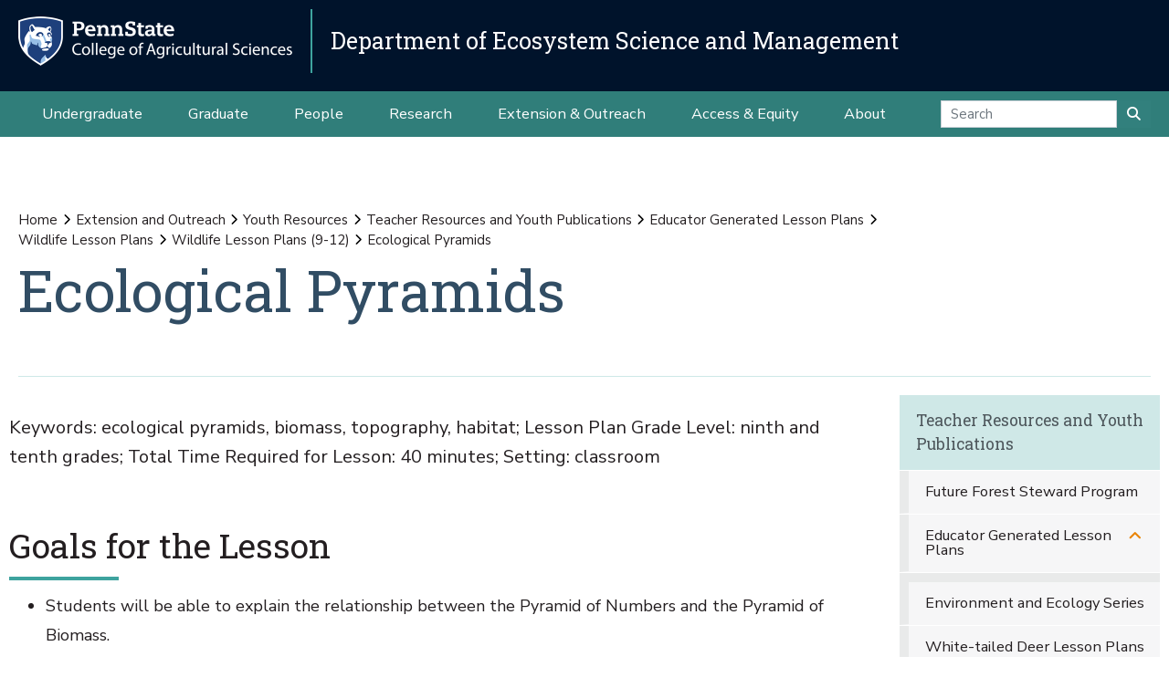

--- FILE ---
content_type: text/html;charset=utf-8
request_url: https://ecosystems.psu.edu/outreach/youth/sftrc/lesson-plans/wildlife/9-12/pyramid
body_size: 11052
content:
<!DOCTYPE html>
<html xmlns="http://www.w3.org/1999/xhtml" lang="en-us" class="support-no-js" xml:lang="en-us">

    <head><meta http-equiv="Content-Type" content="text/html; charset=UTF-8" />

        <link rel="icon" href="//assets.agsci.psu.edu/++resource++agsci.common/assets/images/favicon.ico" type="image/x-icon" />

        <link rel="shortcut icon" href="//assets.agsci.psu.edu/++resource++agsci.common/assets/images/favicon.ico" type="image/x-icon" />

        <!-- Begin Inspectlet Asynchronous Code -->
        <script type="text/javascript">
            //
                (function() {
                window.__insp = window.__insp || [];
                __insp.push(['wid', 36844640]);
                var ldinsp = function(){
                if(typeof window.__inspld != "undefined") return; window.__inspld = 1; var insp = document.createElement('script'); insp.type = 'text/javascript'; insp.async = true; insp.id = "inspsync"; insp.src = ('https:' == document.location.protocol ? 'https' : 'http') + '://cdn.inspectlet.com/inspectlet.js?wid=36844640&r=' + Math.floor(new Date().getTime()/3600000); var x = document.getElementsByTagName('script')[0]; x.parentNode.insertBefore(insp, x); };
                setTimeout(ldinsp, 0);
                })();
            //
            </script>
        <!-- End Inspectlet Asynchronous Code -->

        <!-- Global site tag (gtag.js) - Google Analytics --><script async="true" src="https://www.googletagmanager.com/gtag/js?id=UA-4037316-1"></script><script>
            //
              window.dataLayer = window.dataLayer || [];
              function gtag(){dataLayer.push(arguments);}
              gtag('js', new Date());

              gtag('config', 'UA-4037316-1');

              // agsci.psu.edu Google Analytics 4 Tag
              gtag('config', 'G-S57E9B2H3F');
            //
            </script><!-- Google Tag Manager --><script>
            //
            (function(w,d,s,l,i){w[l]=w[l]||[];w[l].push({'gtm.start':
            new Date().getTime(),event:'gtm.js'});var f=d.getElementsByTagName(s)[0],
            j=d.createElement(s),dl=l!='dataLayer'?'&l='+l:'';j.async=true;j.src=
            'https://www.googletagmanager.com/gtm.js?id='+i+dl;f.parentNode.insertBefore(j,f);
            })(window,document,'script','dataLayer','GTM-TPFCFW');
            //
            </script><!-- End Google Tag Manager -->

        <meta charset="utf-8" />

        <meta name="viewport" content="width=device-width, initial-scale=1" />

        <title>Ecological Pyramids — Extension and Outreach — Department of Ecosystem Science and Management</title>

    <meta charset="utf-8" /><meta name="twitter:card" content="summary" /><meta property="og:site_name" content="Department of Ecosystem Science and Management" /><meta property="og:title" content="Ecological Pyramids" /><meta property="og:type" content="website" /><meta property="og:description" content="Keywords:  ecological pyramids, biomass, topography, habitat;  Lesson Plan Grade Level:  ninth and tenth grades;  Total Time Required for Lesson:  40 minutes;  Setting:  classroom" /><meta property="og:url" content="https://ecosystems.psu.edu/outreach/youth/sftrc/lesson-plans/wildlife/9-12/pyramid" /><meta property="og:image" content="https://ecosystems.psu.edu/++resource++plone-logo.svg" /><meta property="og:image:type" content="image/svg+xml" /><meta property="og:title" content="Ecological Pyramids (Extension and Outreach)" /><meta property="og:site_name" content="Extension and Outreach (Department of Ecosystem Science and Management)" /><meta property="og:image" content="https://ecosystems.psu.edu/outreach/youth/sftrc/lesson-plans/wildlife/9-12/pyramid/@@images/image" /><meta property="og:url" content="https://ecosystems.psu.edu/outreach/youth/sftrc/lesson-plans/wildlife/9-12/pyramid" /><meta property="og:description" content="Keywords:  ecological pyramids, biomass, topography, habitat;  Lesson Plan Grade Level:  ninth and tenth grades;  Total Time Required for Lesson:  40 minutes;  Setting:  classroom" /><meta property="fb:admins" content="100001031380608,9370853,100003483428817" /><meta property="fb:page_id" content="53789486293" /><meta property="fb:app_id" content="374493189244485" /><meta name="twitter:card" content="summary" /><meta name="twitter:url" content="https://ecosystems.psu.edu/outreach/youth/sftrc/lesson-plans/wildlife/9-12/pyramid" /><meta name="twitter:title" content="Ecological Pyramids (Extension and Outreach)" /><meta name="twitter:description" content="Keywords:  ecological pyramids, biomass, topography, habitat;  Lesson Plan Grade Level:  ninth and tenth grades;  Total Time Required for Lesson:  40 minutes;  Setting:  classroom" /><meta name="twitter:image" content="https://ecosystems.psu.edu/outreach/youth/sftrc/lesson-plans/wildlife/9-12/pyramid/@@images/image" /><meta name="description" content="Keywords:  ecological pyramids, biomass, topography, habitat;  Lesson Plan Grade Level:  ninth and tenth grades;  Total Time Required for Lesson:  40 minutes;  Setting:  classroom" /><meta name="viewport" content="width=device-width, initial-scale=1.0" /><link rel="image_src" title="Ecological Pyramids (Extension and Outreach)" href="https://ecosystems.psu.edu/outreach/youth/sftrc/lesson-plans/wildlife/9-12/pyramid/@@images/image" type="PNG" /><link rel="stylesheet" href="//assets.agsci.psu.edu/++resource++agsci.common/assets/featherlight/featherlight.min.css" data-editing="False" data-editing_mosaic="False" /><link rel="stylesheet" href="https://ecosystems.psu.edu/++resource++agsci.common/assets/css/agsci.common.css" /><link rel="stylesheet" media="print" href="https://ecosystems.psu.edu/++resource++agsci.common/assets/css/agsci.common.print.css" /><link rel="canonical" href="https://ecosystems.psu.edu/outreach/youth/sftrc/lesson-plans/wildlife/9-12/pyramid" /><link rel="preload icon" type="image/vnd.microsoft.icon" href="https://ecosystems.psu.edu/favicon.ico" /><link rel="mask-icon" href="https://ecosystems.psu.edu/favicon.ico" /><link data-bundle="easyform" href="https://ecosystems.psu.edu/++webresource++b6e63fde-4269-5984-a67a-480840700e9a/++resource++easyform.css" media="all" rel="stylesheet" type="text/css" /><link data-bundle="mosaic-css" href="https://ecosystems.psu.edu/++webresource++194c6646-85f9-57d9-9c89-31147d080b38/++plone++mosaic/mosaic.min.css" media="all" rel="stylesheet" type="text/css" /><link data-bundle="mosaic-styles" href="https://ecosystems.psu.edu/++webresource++d59e5aed-92a4-573b-8e92-2eccb6920b5b/++resource++agsci.common/mosaic/mosaic-styles.css" media="all" rel="stylesheet" type="text/css" /><link data-bundle="plone-fullscreen" href="https://ecosystems.psu.edu/++webresource++ac83a459-aa2c-5a45-80a9-9d3e95ae0847/++plone++static/plone-fullscreen/fullscreen.css" media="all" rel="stylesheet" type="text/css" /></head>

    <body id="scroll-top" class="&#10;            balanced plone-toolbar-left plone-toolbar-expanded&#10;            col-content col-one frontend icons-on portaltype-document section-outreach site-ecosystems.psu.edu subsection-youth subsection-youth-sftrc subsection-youth-sftrc-lesson-plans template-document_view thumbs-on userrole-anonymous viewpermission-view header-department-level department-ecosystems footer-department-level ga-college"><a href="#main" class="element-invisible">Skip to main content</a>

    

<section id="portal-toolbar"></section><header class="container-fluid px-0 header-dark" data-toggle="affix">

            

	<!-- LOGO AND BRANDING BAR -->
	<div class="container-fluid position-relative px-0 brand-bar department-bar">
		<div class="row mx-0 align-items-center">
		
        <button class="btn btn-primary btn-toggle-mobile-nav" type="button" data-toggle="collapse" data-target="#navbarSupportedContent" aria-controls="navbarSupportedContent" aria-expanded="false" aria-label="Toggle navigation"><i class="fas fa-bars"><span class="hiddenStructure">Toggle navigation</span></i></button>
		
			<div class="d-lg-inline-flex pr-3 college-logo-block">
                <a class="navbar-brand" href="https://agsci.psu.edu">

                    <img src="//assets.agsci.psu.edu/++resource++agsci.common/assets/images/psu-agr-logo-rev-single.png" class="agsci-logo" alt="Penn State College of Agricultural Science Logo" />

                </a>
			</div>
			<div class="col-12 col-lg d-flex align-items-center pl-0 pr-5 department-brand-block">
				<a class="department-brand" href="https://ecosystems.psu.edu">Department of Ecosystem Science and Management</a>
			</div>
		</div>
	</div>



            

            

    <nav class="navbar navbar-expand-lg pb-0 department-level">

        <div id="navbarSupportedContent" class="collapse navbar-collapse py-0">

            <ul class="department-dropdowns dropdown-selectors justify-content-center">

                

                    <li class="dropdown">

                        <a role="button" data-toggle="dropdown" data-click-behavior="default" aria-haspopup="true" aria-expanded="false" id="primary-undergraduate" href="https://ecosystems.psu.edu/undergraduate" class="dropdown-toggle nav-external-link None">Undergraduate</a>

                        

                        <div class="dropdown-menu" aria-labelledby="primary-undergraduate">

                            <div class="container px-0">

                                <div class="row justify-content-center">

                                    <div class="col-12">
                                        <ul class="nav flex-column">

                                        

                                            <li class="nav-item">
                                                <a class="nav-link None" href="https://ecosystems.psu.edu/undergraduate">Degree Options</a>
                                            </li>

                                        

                                            <li class="nav-item">
                                                <a class="nav-link None" href="https://ecosystems.psu.edu/undergraduate/resources">Student Resources</a>
                                            </li>

                                        

                                            <li class="nav-item">
                                                <a class="nav-link None" href="https://ecosystems.psu.edu/undergraduate/contact">Contact Us</a>
                                            </li>

                                        

                                        </ul>
                                    </div>
                                </div>
                            </div>
                        </div>
                    </li>

                

                    <li class="dropdown">

                        <a role="button" data-toggle="dropdown" data-click-behavior="default" aria-haspopup="true" aria-expanded="false" id="primary-graduate" href="https://ecosystems.psu.edu/graduate" class="dropdown-toggle nav-external-link None">Graduate</a>

                        

                        <div class="dropdown-menu" aria-labelledby="primary-graduate">

                            <div class="container px-0">

                                <div class="row justify-content-center">

                                    <div class="col-12">
                                        <ul class="nav flex-column">

                                        

                                            <li class="nav-item">
                                                <a class="nav-link None" href="https://ecosystems.psu.edu/graduate">Degree Options</a>
                                            </li>

                                        

                                            <li class="nav-item">
                                                <a class="nav-link None" href="https://ecosystems.psu.edu/graduate/funding">Funding Opportunities</a>
                                            </li>

                                        

                                            <li class="nav-item">
                                                <a class="nav-link None" href="https://ecosystems.psu.edu/graduate/apply">How to Apply</a>
                                            </li>

                                        

                                            <li class="nav-item">
                                                <a class="nav-link None" href="https://ecosystems.psu.edu/graduate/resources">Student Resources</a>
                                            </li>

                                        

                                            <li class="nav-item">
                                                <a class="nav-link None" href="https://ecosystems.psu.edu/graduate/contact">Contact Us</a>
                                            </li>

                                        

                                        </ul>
                                    </div>
                                </div>
                            </div>
                        </div>
                    </li>

                

                    <li class="dropdown">

                        <a role="button" data-toggle="dropdown" data-click-behavior="default" aria-haspopup="true" aria-expanded="false" id="primary-people" href="https://ecosystems.psu.edu/directory" class="dropdown-toggle nav-external-link None">People</a>

                        <div class="dropdown-menu d-lg-none" aria-labelledby="primary-people">

                            <div class="container px-0">

                                <div class="row justify-content-center">

                                    <div class="col-12">
                                        <ul class="nav flex-column">

                                            <li class="nav-item">
                                                <a class="nav-link None" href="https://ecosystems.psu.edu/directory">People</a>
                                            </li>

                                        </ul>
                                    </div>
                                </div>
                            </div>
                        </div>

                        
                    </li>

                

                    <li class="dropdown">

                        <a role="button" data-toggle="dropdown" data-click-behavior="default" aria-haspopup="true" aria-expanded="false" id="primary-research" href="https://ecosystems.psu.edu/research" class="dropdown-toggle nav-external-link None">Research</a>

                        

                        <div class="dropdown-menu" aria-labelledby="primary-research">

                            <div class="container px-0">

                                <div class="row justify-content-center">

                                    <div class="col-12">
                                        <ul class="nav flex-column">

                                        

                                            <li class="nav-item">
                                                <a class="nav-link None" href="https://ecosystems.psu.edu/research/areas/ecosystem-analytics">Ecosystem Analytics</a>
                                            </li>

                                        

                                            <li class="nav-item">
                                                <a class="nav-link None" href="https://ecosystems.psu.edu/research/areas/ecosystem-conservation-and-restoration">Ecosystem Conservation and Restoration</a>
                                            </li>

                                        

                                            <li class="nav-item">
                                                <a class="nav-link None" href="https://ecosystems.psu.edu/research/areas/climate-change-solutions">Climate Change Solutions</a>
                                            </li>

                                        

                                            <li class="nav-item">
                                                <a class="nav-link None" href="https://ecosystems.psu.edu/research/areas/harmful-species-ecology">Harmful Species Ecology</a>
                                            </li>

                                        

                                            <li class="nav-item">
                                                <a class="nav-link None" href="https://ecosystems.psu.edu/research/centers">Research Centers</a>
                                            </li>

                                        

                                            <li class="nav-item">
                                                <a class="nav-link None" href="https://ecosystems.psu.edu/research/labs">Faculty Labs</a>
                                            </li>

                                        

                                            <li class="nav-item">
                                                <a class="nav-link None" href="https://ecosystems.psu.edu/research/partners">Our Partners</a>
                                            </li>

                                        

                                            <li class="nav-item">
                                                <a class="nav-link None" href="https://ecosystems.psu.edu/research/publications">Publications</a>
                                            </li>

                                        

                                        </ul>
                                    </div>
                                </div>
                            </div>
                        </div>
                    </li>

                

                    <li class="dropdown">

                        <a role="button" data-toggle="dropdown" data-click-behavior="default" aria-haspopup="true" aria-expanded="false" id="primary-extension-outreach" href="https://ecosystems.psu.edu/outreach" class="dropdown-toggle nav-external-link None">Extension &amp; Outreach</a>

                        

                        <div class="dropdown-menu" aria-labelledby="primary-extension-outreach">

                            <div class="container px-0">

                                <div class="row justify-content-center">

                                    <div class="col-12">
                                        <ul class="nav flex-column">

                                        

                                            <li class="nav-item">
                                                <a class="nav-link None" href="https://ecosystems.psu.edu/outreach/extension">Extension Programs</a>
                                            </li>

                                        

                                            <li class="nav-item">
                                                <a class="nav-link None" href="https://ecosystems.psu.edu/outreach/youth">Youth Resources</a>
                                            </li>

                                        

                                        </ul>
                                    </div>
                                </div>
                            </div>
                        </div>
                    </li>

                

                    <li class="dropdown">

                        <a role="button" data-toggle="dropdown" data-click-behavior="default" aria-haspopup="true" aria-expanded="false" id="primary-access-equity" href="https://ecosystems.psu.edu/access-equity" class="dropdown-toggle nav-external-link None">Access &amp; Equity</a>

                        <div class="dropdown-menu d-lg-none" aria-labelledby="primary-access-equity">

                            <div class="container px-0">

                                <div class="row justify-content-center">

                                    <div class="col-12">
                                        <ul class="nav flex-column">

                                            <li class="nav-item">
                                                <a class="nav-link None" href="https://ecosystems.psu.edu/access-equity">Access &amp; Equity</a>
                                            </li>

                                        </ul>
                                    </div>
                                </div>
                            </div>
                        </div>

                        
                    </li>

                

                    <li class="dropdown">

                        <a role="button" data-toggle="dropdown" data-click-behavior="default" aria-haspopup="true" aria-expanded="false" id="primary-about" href="https://ecosystems.psu.edu/about" class="dropdown-toggle nav-external-link None">About</a>

                        

                        <div class="dropdown-menu" aria-labelledby="primary-about">

                            <div class="container px-0">

                                <div class="row justify-content-center">

                                    <div class="col-12">
                                        <ul class="nav flex-column">

                                        

                                            <li class="nav-item">
                                                <a class="nav-link None" href="https://ecosystems.psu.edu/news">News</a>
                                            </li>

                                        

                                            <li class="nav-item">
                                                <a class="nav-link None" href="https://ecosystems.psu.edu/events">Events</a>
                                            </li>

                                        

                                            <li class="nav-item">
                                                <a class="nav-link None" href="https://ecosystems.psu.edu/about/facilities">Facilities</a>
                                            </li>

                                        

                                            <li class="nav-item">
                                                <a class="nav-link None" href="https://ecosystems.psu.edu/about/alumni">Alumni and Friends</a>
                                            </li>

                                        

                                            <li class="nav-item">
                                                <a class="nav-link None" href="https://ecosystems.psu.edu/about/support">Support the Department</a>
                                            </li>

                                        

                                            <li class="nav-item">
                                                <a class="nav-link None" href="https://ecosystems.psu.edu/about/contact">Contact Us</a>
                                            </li>

                                        

                                        </ul>
                                    </div>
                                </div>
                            </div>
                        </div>
                    </li>

                

                <!-- Search Dropdown -->

                <li class="nav-item dropdown d-flex align-items-center">

                    <form class="form-inline my-2 my-lg-0" method="get" action="https://ecosystems.psu.edu/search">

                        <input class="form-control" type="search" name="SearchableText" placeholder="Search" aria-label="Search" />

                        <button class="btn btn-primary my-2 my-sm-0" type="submit"><i class="fa fa-search"><span class="hiddenStructure">Submit Search</span></i></button>

                     </form>

                </li>

            </ul>
        </div>
    </nav>


        </header><main id="main" role="main">

            <div id="anonymous-actions"></div>

            

            <section id="section-content"><div class="container-fluid bg-light-gray px-0 m-0">

                    <div class="row">

                        <aside id="global_statusmessage">
      

      <div>
      </div>
    </aside>

                    </div>

                </div><section id="page-header" class="container-fluid jumbotron jumbotron-variable-height jumbotron-new-overlay d-flex align-items-end position-relative px-3">

                    <div class="container px-0 py-3 py-lg-5 border-bottom">
                        <div class="row align-items-end">
                            <div class="col-12 col-lg-10">

                                <nav id="portal-breadcrumbs">
  <div class="container">
    <span id="breadcrumbs-you-are-here" class="hiddenStructure">You are here:</span>
    <ol aria-labelledby="breadcrumbs-you-are-here">
      <li id="breadcrumbs-home">
        <a href="https://ecosystems.psu.edu">Home</a>
      </li>
      <li id="breadcrumbs-1">
        
          <a href="https://ecosystems.psu.edu/outreach">Extension and Outreach</a>
          
        
      </li>
      <li id="breadcrumbs-2">
        
          <a href="https://ecosystems.psu.edu/outreach/youth">Youth Resources</a>
          
        
      </li>
      <li id="breadcrumbs-3">
        
          <a href="https://ecosystems.psu.edu/outreach/youth/sftrc">Teacher Resources and Youth Publications</a>
          
        
      </li>
      <li id="breadcrumbs-4">
        
          <a href="https://ecosystems.psu.edu/outreach/youth/sftrc/lesson-plans">Educator Generated Lesson Plans</a>
          
        
      </li>
      <li id="breadcrumbs-5">
        
          <a href="https://ecosystems.psu.edu/outreach/youth/sftrc/lesson-plans/wildlife">Wildlife Lesson Plans</a>
          
        
      </li>
      <li id="breadcrumbs-6">
        
          <a href="https://ecosystems.psu.edu/outreach/youth/sftrc/lesson-plans/wildlife/9-12">Wildlife Lesson Plans (9-12)</a>
          
        
      </li>
      <li id="breadcrumbs-7">
        
          
          <span id="breadcrumbs-current">Ecological Pyramids</span>
        
      </li>
    </ol>
  </div>
</nav><h1>Ecological Pyramids</h1><div id="viewlet-below-content-title">
</div>


                            </div>
                        </div>
                    </div>
                </section><div class="container-fluid position-relative px-2 my-2">

                    <div class="container px-0">

                        <div class="row mx-0 position-relative">

                            <div class="col-lg-9 pr-lg-4 col-12 px-0 pb-4 order-12 order-lg-1">
                    
                    
                    
                    <p class="lead">
                            Keywords:  ecological pyramids, biomass, topography, habitat;  Lesson Plan Grade Level:  ninth and tenth grades;  Total Time Required for Lesson:  40 minutes;  Setting:  classroom
                        </p>
                    
                    
                    
                    <div id="content-core">
                
      

        <section id="section-text">
          <div class="" id="parent-fieldname-text"><h2> Goals for the Lesson</h2> <ul> <li> Students will be able to explain the relationship between the Pyramid of Numbers and the Pyramid of Biomass. </li> <li> Students will have the opportunity to examine and be able to calculate the area of a topographic map. </li> <li> Students will understand how much land area is need to support life at each level of the food chain. </li></ul> <h2> Materials Needed</h2> <ul> <li> <a class="internal-link" href="https://ecosystems.psu.edu/outreach/youth/sftrc/lesson-plan-pdfs/pyramid-lab-sheets" title="Pyramid Lab Sheets"> l</a>ab sheets </li> <li> topographic maps of your area </li></ul> <p> <strong> State Standards Addressed: </strong> Ecosystems and their Interactions (4.6)</p> <p><strong>Subjects Covered: </strong> ecology</p> <p><strong>Topics: </strong> ecological pyramids</p> <h2> Method</h2> <ol> <li> Explain the Pyramid of Numbers. The Pyramid of Numbers defines the feeding relationships in an ecosystem. For example, in this activity the Pyramid of Numbers would show how much plant material is needed to feed the number of deer that would be needed to feed one mountain lion. </li> <li> Explain the Pyramid of Biomass. (Biomass: the total dry weight of all the organisms at a given level.) For example, in this activity the Pyramid of Biomass would give the total weight of all the plant material that would be eaten by the deer, the total weight of the deer eaten by the mountain lion and, at the top, the weight of our one mountain lion. </li></ol> <h2>  Activity  </h2> <ol> <li> Read the entire activity before getting started. </li> <li> Break the class into small groups with no more than four people per group. Give each group their <a class="internal-link" href="https://ecosystems.psu.edu/outreach/youth/sftrc/lesson-plan-pdfs/pyramid-lab-sheets" title="Pyramid Lab Sheets">lab sheets</a> and topographic maps. Reading the assumptions aloud. Answer questions 1-3. </li> <li> Answer #1: 4.8 can round to 5; Answer #2: 15 deer; Answer #3: 75 square miles for each mountain lion. </li> <li> Using the answer from problem #3 and the topographic map, determine how large an area the maps in each group encompasses. Help students read the scale of the map to calculate the area. Once that is completed, answer questions 1 through 7. </li></ol> <h2> Assessment</h2> <ul> <li> Use the <a class="internal-link" href="https://ecosystems.psu.edu/outreach/youth/sftrc/lesson-plan-pdfs/pyramid-lab-sheets" title="Pyramid Lab Sheets"> lab sheet</a> as an assessment tool. </li> <li> Have the students draw a Pyramid of Numbers and Pyramid of Biomass by following the given assumptions. </li></ul> <h2> Conclusion</h2> <ul> <li> Wrap up this activity by reviewing the definitions of the Pyramids of Numbers and Biomass. </li> <li> Have the students relate those definitions to the problem at hand. </li> <li> Talk through and explain the answers to problems 1 through 3. </li> <li> Go around the room and state the area of each map at hand. Ask, "Do any of these maps encompass enough land to house one mountain lion?" Figure out how many maps it would take to house this mountain lion. </li> <li> Review any of questions 1 through 7 that would lead to discussion in the class. Questions 5 and 6 may lead to a good discussion based on your students' personal biases and beliefs. </li></ul> <h2> References</h2> <p> Lederer, Roger (1984). <em> Ecology and Field Biology. </em> Menlo Park, Calif.: Benjamin/Cummings Publishing, Inc.</p> <h2>Author</h2> <p>Melissa Boyer, Wellsboro Area School District</p></div>
        </section>

      
    
              </div>
                    
                    
                    
                    
                </div>

                            <div class="col-12 p-0 pl-xl-4 pb-lg-5 col-lg-3 mt-2 order-1 order-lg-12 d-block sticky-sidenav" data-component="portlets">

                                

        <nav class="navbar navbar-expand-lg collapsing-sidenav">

            <button class="d-lg-none btn btn-primary" type="button" data-toggle="collapse" data-target="#navbarSectionNav" aria-controls="navbarSectionNav" aria-expanded="false" aria-label="Toggle Section Navigation">

                <i class="fa fa-bars"></i> More Content from Teacher Resources and Youth Publications

            </button>

            <div id="navbarSectionNav" class="collapse navbar-collapse flex-column py-0 navbar-multilevel">

                

                    <div class="side-nav p-0">

                        <p class="d-none d-lg-block">
                            <a href="https://ecosystems.psu.edu/outreach/youth/sftrc">Teacher Resources and Youth Publications</a>
                        </p>

                        <ul class="navTree" id="sidebarNav">

                                <li class="navTreeItem visualNoMarker">

                                        <a class="d-lg-none" href="https://ecosystems.psu.edu/outreach/youth/sftrc">

                                            Teacher Resources and Youth Publications Overview
                                        </a>
                                </li>

                                






    

        <li class="navTreeItem visualNoMarker navTreeFolderish section-future-forest-steward dropdown" id="sidebarNav_037ede1a7f7ae7d24503dcb730bc71a0">



            



                <a href="https://ecosystems.psu.edu/outreach/youth/sftrc/future-forest-steward" title="This program (formerly known as the Junior Forest Steward Program) is newly updated and ready for participants!" class="state-published navTreeFolderish  ">

                    Future Forest Steward Program
                </a>

                

                

            

        </li>
    






    

        <li class="navTreeItem visualNoMarker navTreeItemInPath navTreeFolderish section-lesson-plans dropdown" id="sidebarNav_2ddfa185135c4bc4e3b6a29891bca3ea">



            



                <a href="https://ecosystems.psu.edu/outreach/youth/sftrc/lesson-plans" title="" class="state-published navTreeItemInPath navTreeFolderish  d-none d-lg-block children">

                    Educator Generated Lesson Plans
                </a>

                <button role="button" data-toggle="collapse" aria-expanded="false" aria-haspopup="true" data-target="#collapse_2ddfa185135c4bc4e3b6a29891bca3ea" aria-controls="collapse_2ddfa185135c4bc4e3b6a29891bca3ea" aria-label="Educator Generated Lesson Plans Subnavigation">
                    <span class="d-block d-lg-none text-left">Educator Generated Lesson Plans</span>
                    <i class="fa fa-angle-down"></i>
                </button>

                <ul data-parent="#sidebarNav_2ddfa185135c4bc4e3b6a29891bca3ea" id="collapse_2ddfa185135c4bc4e3b6a29891bca3ea" class="collapse navTree navTreeLevel1">

                    <li class="d-block d-lg-none">
                        <a href="https://ecosystems.psu.edu/outreach/youth/sftrc/lesson-plans" title="" class="state-published navTreeItemInPath navTreeFolderish ">

                            Educator Generated Lesson Plans Overview
                        </a>
                    </li>

                    






    

        <li class="navTreeItem visualNoMarker navTreeItemInPath navTreeFolderish section-wildlife dropdown" id="sidebarNav_9c01ffe1092db46f23154cab234f585f">



            

        </li>
    








                </ul>

            

        </li>
    






    

        <li class="navTreeItem visualNoMarker navTreeFolderish section-environ-series dropdown" id="sidebarNav_5469b0467a65e7f243f4e65f841a8ea0">



            



                <a href="https://ecosystems.psu.edu/outreach/youth/sftrc/environ-series" title="" class="state-published navTreeFolderish  ">

                    Environment and Ecology Series
                </a>

                

                

            

        </li>
    






    

        <li class="navTreeItem visualNoMarker navTreeFolderish section-deer dropdown" id="sidebarNav_994653825b51b1dcea0a7824aadaa28e">



            



                <a href="https://ecosystems.psu.edu/outreach/youth/sftrc/deer" title="" class="state-published navTreeFolderish  ">

                    White-tailed Deer Lesson Plans
                </a>

                

                

            

        </li>
    






    

        <li class="navTreeItem visualNoMarker navTreeFolderish section-wildfire-lesson-plans dropdown" id="sidebarNav_38846e51bb0f3242bb9fec601be477e8">



            



                <a href="https://ecosystems.psu.edu/outreach/youth/sftrc/wildfire-lesson-plans" title="" class="state-published navTreeFolderish  ">

                    Wildfire Lesson Plans
                </a>

                

                

            

        </li>
    






    

        <li class="navTreeItem visualNoMarker navTreeFolderish section-from-woods dropdown" id="sidebarNav_70de20e8c15f618f6903080dc46927e3">



            



                <a href="https://ecosystems.psu.edu/outreach/youth/sftrc/from-woods" title="lesson plans, materials, tests" class="state-published navTreeFolderish  d-none d-lg-block children">

                    From the Woods Series
                </a>

                <button role="button" data-toggle="collapse" aria-expanded="false" aria-haspopup="true" data-target="#collapse_70de20e8c15f618f6903080dc46927e3" aria-controls="collapse_70de20e8c15f618f6903080dc46927e3" aria-label="From the Woods Series Subnavigation">
                    <span class="d-block d-lg-none text-left">From the Woods Series</span>
                    <i class="fa fa-angle-down"></i>
                </button>

                <ul data-parent="#sidebarNav_70de20e8c15f618f6903080dc46927e3" id="collapse_70de20e8c15f618f6903080dc46927e3" class="collapse navTree navTreeLevel1">

                    <li class="d-block d-lg-none">
                        <a href="https://ecosystems.psu.edu/outreach/youth/sftrc/from-woods" title="lesson plans, materials, tests" class="state-published navTreeFolderish ">

                            From the Woods Series Overview
                        </a>
                    </li>

                    






    

        <li class="navTreeItem visualNoMarker navTreeFolderish section-maple-syrup dropdown" id="sidebarNav_2846830daa31ebab36c2207cb40b2f13">



            



                <a href="https://ecosystems.psu.edu/outreach/youth/sftrc/from-woods/maple-syrup" title="" class="state-published navTreeFolderish  d-none d-lg-block children">

                    Maple Syrup, A Taste of Nature
                </a>

                <button role="button" data-toggle="collapse" aria-expanded="false" aria-haspopup="true" data-target="#collapse_2846830daa31ebab36c2207cb40b2f13" aria-controls="collapse_2846830daa31ebab36c2207cb40b2f13" aria-label="Maple Syrup, A Taste of Nature Subnavigation">
                    <span class="d-block d-lg-none text-left">Maple Syrup, A Taste of Nature</span>
                    <i class="fa fa-angle-down"></i>
                </button>

                <ul data-parent="#sidebarNav_2846830daa31ebab36c2207cb40b2f13" id="collapse_2846830daa31ebab36c2207cb40b2f13" class="collapse navTree navTreeLevel2">

                    <li class="d-block d-lg-none">
                        <a href="https://ecosystems.psu.edu/outreach/youth/sftrc/from-woods/maple-syrup" title="" class="state-published navTreeFolderish ">

                            Maple Syrup, A Taste of Nature Overview
                        </a>
                    </li>

                    






    

        <li class="navTreeItem visualNoMarker section-uh130 dropdown" id="sidebarNav_ab886b9a047b299d3b7b0925a811d1bf">



            



                <a href="https://ecosystems.psu.edu/outreach/youth/sftrc/from-woods/maple-syrup/uh130" title="" class="state-published  ">

                    UH130 Publication (680 K pdf)
                </a>

                

                

            

        </li>
    








                </ul>

            

        </li>
    






    

        <li class="navTreeItem visualNoMarker navTreeFolderish section-foreststeward dropdown" id="sidebarNav_5caef669cd74d8d907b97dab75eb48d0">



            



                <a href="https://ecosystems.psu.edu/outreach/youth/sftrc/from-woods/foreststeward" title="" class="state-published navTreeFolderish  d-none d-lg-block children">

                    Forest Stewardship
                </a>

                <button role="button" data-toggle="collapse" aria-expanded="false" aria-haspopup="true" data-target="#collapse_5caef669cd74d8d907b97dab75eb48d0" aria-controls="collapse_5caef669cd74d8d907b97dab75eb48d0" aria-label="Forest Stewardship Subnavigation">
                    <span class="d-block d-lg-none text-left">Forest Stewardship</span>
                    <i class="fa fa-angle-down"></i>
                </button>

                <ul data-parent="#sidebarNav_5caef669cd74d8d907b97dab75eb48d0" id="collapse_5caef669cd74d8d907b97dab75eb48d0" class="collapse navTree navTreeLevel2">

                    <li class="d-block d-lg-none">
                        <a href="https://ecosystems.psu.edu/outreach/youth/sftrc/from-woods/foreststeward" title="" class="state-published navTreeFolderish ">

                            Forest Stewardship Overview
                        </a>
                    </li>

                    






    

        <li class="navTreeItem visualNoMarker section-uh133 dropdown" id="sidebarNav_afc6c11b97dc2bc1898a0358ac6d385f">



            



                <a href="https://ecosystems.psu.edu/outreach/youth/sftrc/from-woods/foreststeward/uh133" title="" class="state-published  ">

                    UH133 Publication (512K pdf)
                </a>

                

                

            

        </li>
    








                </ul>

            

        </li>
    






    

        <li class="navTreeItem visualNoMarker navTreeFolderish section-lumber dropdown" id="sidebarNav_a1d8c3348e411907765a893170d3f856">



            



                <a href="https://ecosystems.psu.edu/outreach/youth/sftrc/from-woods/lumber" title="" class="state-published navTreeFolderish  d-none d-lg-block children">

                    Hardwood Lumber
                </a>

                <button role="button" data-toggle="collapse" aria-expanded="false" aria-haspopup="true" data-target="#collapse_a1d8c3348e411907765a893170d3f856" aria-controls="collapse_a1d8c3348e411907765a893170d3f856" aria-label="Hardwood Lumber Subnavigation">
                    <span class="d-block d-lg-none text-left">Hardwood Lumber</span>
                    <i class="fa fa-angle-down"></i>
                </button>

                <ul data-parent="#sidebarNav_a1d8c3348e411907765a893170d3f856" id="collapse_a1d8c3348e411907765a893170d3f856" class="collapse navTree navTreeLevel2">

                    <li class="d-block d-lg-none">
                        <a href="https://ecosystems.psu.edu/outreach/youth/sftrc/from-woods/lumber" title="" class="state-published navTreeFolderish ">

                            Hardwood Lumber Overview
                        </a>
                    </li>

                    






    

        <li class="navTreeItem visualNoMarker section-uh134 dropdown" id="sidebarNav_845a0532905811f945497fdb38a064a6">



            



                <a href="https://ecosystems.psu.edu/outreach/youth/sftrc/from-woods/lumber/uh134" title="" class="state-published  ">

                    UH134 Publication (492K pdf)
                </a>

                

                

            

        </li>
    








                </ul>

            

        </li>
    






    

        <li class="navTreeItem visualNoMarker navTreeFolderish section-harvesting dropdown" id="sidebarNav_d8044660ee6d015ced1f37ad1ebf6533">



            



                <a href="https://ecosystems.psu.edu/outreach/youth/sftrc/from-woods/harvesting" title="" class="state-published navTreeFolderish  d-none d-lg-block children">

                    Harvesting Trees
                </a>

                <button role="button" data-toggle="collapse" aria-expanded="false" aria-haspopup="true" data-target="#collapse_d8044660ee6d015ced1f37ad1ebf6533" aria-controls="collapse_d8044660ee6d015ced1f37ad1ebf6533" aria-label="Harvesting Trees Subnavigation">
                    <span class="d-block d-lg-none text-left">Harvesting Trees</span>
                    <i class="fa fa-angle-down"></i>
                </button>

                <ul data-parent="#sidebarNav_d8044660ee6d015ced1f37ad1ebf6533" id="collapse_d8044660ee6d015ced1f37ad1ebf6533" class="collapse navTree navTreeLevel2">

                    <li class="d-block d-lg-none">
                        <a href="https://ecosystems.psu.edu/outreach/youth/sftrc/from-woods/harvesting" title="" class="state-published navTreeFolderish ">

                            Harvesting Trees Overview
                        </a>
                    </li>

                    






    

        <li class="navTreeItem visualNoMarker section-uh135 dropdown" id="sidebarNav_444570f6e2135235f12f198253b7c47a">



            



                <a href="https://ecosystems.psu.edu/outreach/youth/sftrc/from-woods/harvesting/uh135" title="" class="state-published  ">

                    UH135 Publication (536K pdf)
                </a>

                

                

            

        </li>
    








                </ul>

            

        </li>
    






    

        <li class="navTreeItem visualNoMarker navTreeFolderish section-deer dropdown" id="sidebarNav_7caaa00d309e111d97bf0fbbc1604a5e">



            



                <a href="https://ecosystems.psu.edu/outreach/youth/sftrc/from-woods/deer" title="" class="state-published navTreeFolderish  d-none d-lg-block children">

                    White-tailed Deer
                </a>

                <button role="button" data-toggle="collapse" aria-expanded="false" aria-haspopup="true" data-target="#collapse_7caaa00d309e111d97bf0fbbc1604a5e" aria-controls="collapse_7caaa00d309e111d97bf0fbbc1604a5e" aria-label="White-tailed Deer Subnavigation">
                    <span class="d-block d-lg-none text-left">White-tailed Deer</span>
                    <i class="fa fa-angle-down"></i>
                </button>

                <ul data-parent="#sidebarNav_7caaa00d309e111d97bf0fbbc1604a5e" id="collapse_7caaa00d309e111d97bf0fbbc1604a5e" class="collapse navTree navTreeLevel2">

                    <li class="d-block d-lg-none">
                        <a href="https://ecosystems.psu.edu/outreach/youth/sftrc/from-woods/deer" title="" class="state-published navTreeFolderish ">

                            White-tailed Deer Overview
                        </a>
                    </li>

                    






    

        <li class="navTreeItem visualNoMarker section-uh148 dropdown" id="sidebarNav_1f7f09b04519e16cbc41eab6bb5314f0">



            



                <a href="https://ecosystems.psu.edu/outreach/youth/sftrc/from-woods/deer/uh148" title="" class="state-published  ">

                    UH148 Publication (324K pdf)
                </a>

                

                

            

        </li>
    








                </ul>

            

        </li>
    






    

        <li class="navTreeItem visualNoMarker navTreeFolderish section-watersheds dropdown" id="sidebarNav_a4b1c3c5a52a9b72bc577c5eeb1b65dc">



            



                <a href="https://ecosystems.psu.edu/outreach/youth/sftrc/from-woods/watersheds" title="" class="state-published navTreeFolderish  d-none d-lg-block children">

                    Watersheds
                </a>

                <button role="button" data-toggle="collapse" aria-expanded="false" aria-haspopup="true" data-target="#collapse_a4b1c3c5a52a9b72bc577c5eeb1b65dc" aria-controls="collapse_a4b1c3c5a52a9b72bc577c5eeb1b65dc" aria-label="Watersheds Subnavigation">
                    <span class="d-block d-lg-none text-left">Watersheds</span>
                    <i class="fa fa-angle-down"></i>
                </button>

                <ul data-parent="#sidebarNav_a4b1c3c5a52a9b72bc577c5eeb1b65dc" id="collapse_a4b1c3c5a52a9b72bc577c5eeb1b65dc" class="collapse navTree navTreeLevel2">

                    <li class="d-block d-lg-none">
                        <a href="https://ecosystems.psu.edu/outreach/youth/sftrc/from-woods/watersheds" title="" class="state-published navTreeFolderish ">

                            Watersheds Overview
                        </a>
                    </li>

                    






    

        <li class="navTreeItem visualNoMarker section-uh149 dropdown" id="sidebarNav_3eadc1ce61a611e7a419f71b10a06d60">



            



                <a href="https://ecosystems.psu.edu/outreach/youth/sftrc/from-woods/watersheds/uh149" title="" class="state-published  ">

                    UH149 Publication (324K pdf)
                </a>

                

                

            

        </li>
    








                </ul>

            

        </li>
    






    

        <li class="navTreeItem visualNoMarker navTreeFolderish section-paper dropdown" id="sidebarNav_bd91ec9e84929bbada2656924c046f81">



            



                <a href="https://ecosystems.psu.edu/outreach/youth/sftrc/from-woods/paper" title="" class="state-published navTreeFolderish  d-none d-lg-block children">

                    Paper!
                </a>

                <button role="button" data-toggle="collapse" aria-expanded="false" aria-haspopup="true" data-target="#collapse_bd91ec9e84929bbada2656924c046f81" aria-controls="collapse_bd91ec9e84929bbada2656924c046f81" aria-label="Paper! Subnavigation">
                    <span class="d-block d-lg-none text-left">Paper!</span>
                    <i class="fa fa-angle-down"></i>
                </button>

                <ul data-parent="#sidebarNav_bd91ec9e84929bbada2656924c046f81" id="collapse_bd91ec9e84929bbada2656924c046f81" class="collapse navTree navTreeLevel2">

                    <li class="d-block d-lg-none">
                        <a href="https://ecosystems.psu.edu/outreach/youth/sftrc/from-woods/paper" title="" class="state-published navTreeFolderish ">

                            Paper! Overview
                        </a>
                    </li>

                    






    

        <li class="navTreeItem visualNoMarker section-uh153 dropdown" id="sidebarNav_9db1c47947c600a23a6d1f512df27e0e">



            



                <a href="https://ecosystems.psu.edu/outreach/youth/sftrc/from-woods/paper/uh153" title="" class="state-published  ">

                    UH153 Publication (324K pdf)
                </a>

                

                

            

        </li>
    








                </ul>

            

        </li>
    






    

        <li class="navTreeItem visualNoMarker navTreeFolderish section-veneer dropdown" id="sidebarNav_4ddef5c9711278ff824568e266f9cbaf">



            



                <a href="https://ecosystems.psu.edu/outreach/youth/sftrc/from-woods/veneer" title="" class="state-published navTreeFolderish  d-none d-lg-block children">

                    Hardwood Veneer
                </a>

                <button role="button" data-toggle="collapse" aria-expanded="false" aria-haspopup="true" data-target="#collapse_4ddef5c9711278ff824568e266f9cbaf" aria-controls="collapse_4ddef5c9711278ff824568e266f9cbaf" aria-label="Hardwood Veneer Subnavigation">
                    <span class="d-block d-lg-none text-left">Hardwood Veneer</span>
                    <i class="fa fa-angle-down"></i>
                </button>

                <ul data-parent="#sidebarNav_4ddef5c9711278ff824568e266f9cbaf" id="collapse_4ddef5c9711278ff824568e266f9cbaf" class="collapse navTree navTreeLevel2">

                    <li class="d-block d-lg-none">
                        <a href="https://ecosystems.psu.edu/outreach/youth/sftrc/from-woods/veneer" title="" class="state-published navTreeFolderish ">

                            Hardwood Veneer Overview
                        </a>
                    </li>

                    






    

        <li class="navTreeItem visualNoMarker section-uh155 dropdown" id="sidebarNav_848c699109d251beaa9ab1975c1608d1">



            



                <a href="https://ecosystems.psu.edu/outreach/youth/sftrc/from-woods/veneer/uh155" title="" class="state-published  ">

                    UH155 Publication (324K pdf)
                </a>

                

                

            

        </li>
    








                </ul>

            

        </li>
    






    

        <li class="navTreeItem visualNoMarker navTreeFolderish section-incredible dropdown" id="sidebarNav_212760cb156aae9ea5bdeb682df3f74c">



            



                <a href="https://ecosystems.psu.edu/outreach/youth/sftrc/from-woods/incredible" title="" class="state-published navTreeFolderish  d-none d-lg-block children">

                    Incredible Wood
                </a>

                <button role="button" data-toggle="collapse" aria-expanded="false" aria-haspopup="true" data-target="#collapse_212760cb156aae9ea5bdeb682df3f74c" aria-controls="collapse_212760cb156aae9ea5bdeb682df3f74c" aria-label="Incredible Wood Subnavigation">
                    <span class="d-block d-lg-none text-left">Incredible Wood</span>
                    <i class="fa fa-angle-down"></i>
                </button>

                <ul data-parent="#sidebarNav_212760cb156aae9ea5bdeb682df3f74c" id="collapse_212760cb156aae9ea5bdeb682df3f74c" class="collapse navTree navTreeLevel2">

                    <li class="d-block d-lg-none">
                        <a href="https://ecosystems.psu.edu/outreach/youth/sftrc/from-woods/incredible" title="" class="state-published navTreeFolderish ">

                            Incredible Wood Overview
                        </a>
                    </li>

                    






    

        <li class="navTreeItem visualNoMarker section-uh156 dropdown" id="sidebarNav_116cafb2b9db5e12a05da0f78cf63584">



            



                <a href="https://ecosystems.psu.edu/outreach/youth/sftrc/from-woods/incredible/uh156" title="" class="state-published  ">

                    UH156 Publication (324K pdf)
                </a>

                

                

            

        </li>
    








                </ul>

            

        </li>
    






    

        <li class="navTreeItem visualNoMarker navTreeFolderish section-sustainable dropdown" id="sidebarNav_fb65f50daaaaed413d2ca77c214b1b08">



            



                <a href="https://ecosystems.psu.edu/outreach/youth/sftrc/from-woods/sustainable" title="" class="state-published navTreeFolderish  d-none d-lg-block children">

                    Sustainable Forestry
                </a>

                <button role="button" data-toggle="collapse" aria-expanded="false" aria-haspopup="true" data-target="#collapse_fb65f50daaaaed413d2ca77c214b1b08" aria-controls="collapse_fb65f50daaaaed413d2ca77c214b1b08" aria-label="Sustainable Forestry Subnavigation">
                    <span class="d-block d-lg-none text-left">Sustainable Forestry</span>
                    <i class="fa fa-angle-down"></i>
                </button>

                <ul data-parent="#sidebarNav_fb65f50daaaaed413d2ca77c214b1b08" id="collapse_fb65f50daaaaed413d2ca77c214b1b08" class="collapse navTree navTreeLevel2">

                    <li class="d-block d-lg-none">
                        <a href="https://ecosystems.psu.edu/outreach/youth/sftrc/from-woods/sustainable" title="" class="state-published navTreeFolderish ">

                            Sustainable Forestry Overview
                        </a>
                    </li>

                    






    

        <li class="navTreeItem visualNoMarker section-uh154 dropdown" id="sidebarNav_651a5f471df9b2c38594e36d97daa298">



            



                <a href="https://ecosystems.psu.edu/outreach/youth/sftrc/from-woods/sustainable/uh154" title="" class="state-published  ">

                    UH154 Publication (324K pdf)
                </a>

                

                

            

        </li>
    








                </ul>

            

        </li>
    






    

        <li class="navTreeItem visualNoMarker navTreeFolderish section-chestnut dropdown" id="sidebarNav_e532eda03d57b6f647f66616fe16b67c">



            



                <a href="https://ecosystems.psu.edu/outreach/youth/sftrc/from-woods/chestnut" title="" class="state-published navTreeFolderish  d-none d-lg-block children">

                    American Chestnut
                </a>

                <button role="button" data-toggle="collapse" aria-expanded="false" aria-haspopup="true" data-target="#collapse_e532eda03d57b6f647f66616fe16b67c" aria-controls="collapse_e532eda03d57b6f647f66616fe16b67c" aria-label="American Chestnut Subnavigation">
                    <span class="d-block d-lg-none text-left">American Chestnut</span>
                    <i class="fa fa-angle-down"></i>
                </button>

                <ul data-parent="#sidebarNav_e532eda03d57b6f647f66616fe16b67c" id="collapse_e532eda03d57b6f647f66616fe16b67c" class="collapse navTree navTreeLevel2">

                    <li class="d-block d-lg-none">
                        <a href="https://ecosystems.psu.edu/outreach/youth/sftrc/from-woods/chestnut" title="" class="state-published navTreeFolderish ">

                            American Chestnut Overview
                        </a>
                    </li>

                    






    

        <li class="navTreeItem visualNoMarker section-uh167 dropdown" id="sidebarNav_61c93a32560c8ef531c8d7486737f3f2">



            



                <a href="https://ecosystems.psu.edu/outreach/youth/sftrc/from-woods/chestnut/uh167" title="" class="state-published  ">

                    UH167 Publication
                </a>

                

                

            

        </li>
    








                </ul>

            

        </li>
    






    

        <li class="navTreeItem visualNoMarker navTreeFolderish section-ten-hardwoods dropdown" id="sidebarNav_fcc635ffa177353833239dc56bf733d5">



            



                <a href="https://ecosystems.psu.edu/outreach/youth/sftrc/from-woods/ten-hardwoods" title="" class="state-published navTreeFolderish  d-none d-lg-block children">

                    Ten Important Hardwoods
                </a>

                <button role="button" data-toggle="collapse" aria-expanded="false" aria-haspopup="true" data-target="#collapse_fcc635ffa177353833239dc56bf733d5" aria-controls="collapse_fcc635ffa177353833239dc56bf733d5" aria-label="Ten Important Hardwoods Subnavigation">
                    <span class="d-block d-lg-none text-left">Ten Important Hardwoods</span>
                    <i class="fa fa-angle-down"></i>
                </button>

                <ul data-parent="#sidebarNav_fcc635ffa177353833239dc56bf733d5" id="collapse_fcc635ffa177353833239dc56bf733d5" class="collapse navTree navTreeLevel2">

                    <li class="d-block d-lg-none">
                        <a href="https://ecosystems.psu.edu/outreach/youth/sftrc/from-woods/ten-hardwoods" title="" class="state-published navTreeFolderish ">

                            Ten Important Hardwoods Overview
                        </a>
                    </li>

                    






    

        <li class="navTreeItem visualNoMarker section-uh166 dropdown" id="sidebarNav_d259bdd8b336956c65ba6b450ee18a45">



            



                <a href="https://ecosystems.psu.edu/outreach/youth/sftrc/from-woods/ten-hardwoods/uh166" title="" class="state-published  ">

                    UH166 Publication (868K pdf)
                </a>

                

                

            

        </li>
    








                </ul>

            

        </li>
    






    

        <li class="navTreeItem visualNoMarker navTreeFolderish section-community dropdown" id="sidebarNav_5201e8a168203634b7e798a919d88ac2">



            



                <a href="https://ecosystems.psu.edu/outreach/youth/sftrc/from-woods/community" title="" class="state-published navTreeFolderish  d-none d-lg-block children">

                    Community Forests
                </a>

                <button role="button" data-toggle="collapse" aria-expanded="false" aria-haspopup="true" data-target="#collapse_5201e8a168203634b7e798a919d88ac2" aria-controls="collapse_5201e8a168203634b7e798a919d88ac2" aria-label="Community Forests Subnavigation">
                    <span class="d-block d-lg-none text-left">Community Forests</span>
                    <i class="fa fa-angle-down"></i>
                </button>

                <ul data-parent="#sidebarNav_5201e8a168203634b7e798a919d88ac2" id="collapse_5201e8a168203634b7e798a919d88ac2" class="collapse navTree navTreeLevel2">

                    <li class="d-block d-lg-none">
                        <a href="https://ecosystems.psu.edu/outreach/youth/sftrc/from-woods/community" title="" class="state-published navTreeFolderish ">

                            Community Forests Overview
                        </a>
                    </li>

                    






    

        <li class="navTreeItem visualNoMarker section-uh173 dropdown" id="sidebarNav_62bd9db6e889b76b9017a1196dc7201c">



            



                <a href="https://ecosystems.psu.edu/outreach/youth/sftrc/from-woods/community/uh173" title="" class="state-published  ">

                    UH173 Publication (449K pdf)
                </a>

                

                

            

        </li>
    








                </ul>

            

        </li>
    






    

        <li class="navTreeItem visualNoMarker navTreeFolderish section-wildfire dropdown" id="sidebarNav_6fb58068521c92eb7fa1b9eb3c361ddd">



            



                <a href="https://ecosystems.psu.edu/outreach/youth/sftrc/from-woods/wildfire" title="" class="state-published navTreeFolderish  ">

                    Wildfire
                </a>

                

                

            

        </li>
    






    

        <li class="navTreeItem visualNoMarker navTreeFolderish section-amphibians dropdown" id="sidebarNav_0bf3449ad02645b28c7ce7aba9bc1852">



            



                <a href="https://ecosystems.psu.edu/outreach/youth/sftrc/from-woods/amphibians" title="" class="state-published navTreeFolderish  ">

                    Amphibians
                </a>

                

                

            

        </li>
    








                </ul>

            

        </li>
    






    

        <li class="navTreeItem visualNoMarker section-youth-water-education dropdown" id="sidebarNav_b1284e9ec18d4b56b1b2ec3b4f2cb11e">



            



                <a href="https://ecosystems.psu.edu/outreach/youth/sftrc/youth-water-education" title="" class="state-published  ">

                    Youth Water Education
                </a>

                

                

            

        </li>
    






    

        <li class="navTreeItem visualNoMarker navTreeFolderish section-contact dropdown" id="sidebarNav_7a3cd70c39ef425c9955290f6b089a47">



            



                <a href="https://ecosystems.psu.edu/outreach/youth/sftrc/contact" title="If you have any questions or concerns about these Teacher Resources and Publications please contact me." class="state-published navTreeFolderish  ">

                    Contact Us
                </a>

                

                

            

        </li>
    









                        </ul>

                    </div>

                

            </div>
        </nav>

    

                                
      
        
  <div class="portletWrapper" id="[base64]" data-portlethash="[base64]">
  








</div>


      
    
                                <div class="d-none d-md-none d-lg-block">
                                    
                                </div>


                            </div>

                            <div class="col-12 p-0 p-lg-5 col-lg-3 mt-2 order-12 d-block d-md-block d-lg-none" data-component="portlets">

                                


                            </div>

                        </div>

                    </div>

                </div></section>

        </main><footer class="text-white">

        <!-- Return to Top Button -->
        <a href="#scroll-top" class="btn btn-primary back-to-top btn-hidden"><i class="fa fa-arrow-up"><span class="hiddenStructure">Back to Top</span></i></a>

            

    <section class="container-fluid footer-department-level py-3">
        <div class="container">
            <div class="row">
                <div class="col text-white text-center">

                    

                    <p class="department-name">

        				<a href="https://ecosystems.psu.edu">Department of Ecosystem Science and Management</a>

                    </p>
                </div>
            </div>
            <div class="row">

                <div class="col text-center">

                    

                    <ul class="list-inline list-inline-dept-links text-center">

                        

                            <li class="li-separator">

                                <a href="https://ecosystems.psu.edu/about">

                                    
                                    About
                                </a>

                            </li>

                        

                            <li class="li-separator">

                                <a href="https://ecosystems.psu.edu/directory">

                                    
                                    Directory
                                </a>

                            </li>

                        

                            <li class="li-separator">

                                <a href="tel:+814-865-7541">

                                    <span class="element-invisible">Department Telephone</span>
                                    814-865-7541
                                </a>

                            </li>

                        

                        

                            <li>

                                <a href="https://www.facebook.com/PennStateEcosystems/">

                                    <span class="fa-stack">
                                        
                                        <em class="title fab fa-lg fa-fw fa-brands fa-facebook fa-stack-1x"></em>
                                    </span>

                                    <span class="element-invisible">Facebook</span>

                                </a>

                            </li>

                        

                            <li>

                                <a href="https://twitter.com/PSUecosystems">

                                    <span class="fa-stack">
                                        
                                        <em class="title fab fa-lg fa-fw fa-x-twitter fa-stack-1x"></em>
                                    </span>

                                    <span class="element-invisible">X (Twitter)</span>

                                </a>

                            </li>

                        

                    </ul>
                </div>
            </div>
        </div>
    </section>

    <section class="container-fluid footer-department-level">
        <div class="row copyright-legal pb-3">
            <!-- footer logo and links -->
            <div class="col col-auto mx-auto px-0">
                <a class="navbar-brand" href="https://agsci.psu.edu">

                    <img src="//assets.agsci.psu.edu/++resource++agsci.common/assets/images/psu-agr-logo-rev-single.png" class="agsci-logo" alt="Penn State College of Agricultural Science Logo" />

                </a>
            </div>
            <!-- end logo link column -->
        </div>
        <div class="row pb-1">
            <div class="col-12 pr-0 text-center">
                <p class="footerLinks">

                    
                        <a href="https://www.psu.edu/legal-statements/">Privacy and Legal Statements</a>

                        <span class="footerSeparator">—</span>

                    
                        <a href="https://agsci.psu.edu/non-discrimination">Non-Discrimination</a>

                        <span class="footerSeparator">—</span>

                    
                        <a href="https://agsci.psu.edu/accessibility">Accessibility</a>

                        <span class="footerSeparator">—</span>

                    

                    <a href="https://www.psu.edu/copyright-information"><abbr title="Copyright">©</abbr>
                    2026 The Pennsylvania State University</a>

                </p>
            </div>
        </div>
    </section>



            

        </footer>

    <div id="navigation-modal" class="modal fade-in" style="display: none;" tabindex="-1" role="dialog" aria-labelledby="navigation-modal" aria-hidden="true">

        <button class="close" type="button" data-dismiss="modal" aria-label="Close">
            <span aria-hidden="true">
                ×
            </span>
        </button>

        <div class="modal-dialog modal-lg modal-dialog-centered" role="document">

            <div class="modal-content" style="background-color: transparent; border-color: transparent;">

                <div class="modal-body">
                    <div class="container-fluid section-modal-nav px-0">
                        <div class="row">
                            <div class="col-12 col-md-8 offset-md-2">
                                <a class="navbar-brand" href="https://agsci.psu.edu">

                                    <img src="//assets.agsci.psu.edu/++resource++agsci.common/assets/images/psu-agr-logo-rev-single.png" class="agsci-logo" alt="Penn State College of Agricultural Science Logo" />

                                </a>
                            </div>
                        </div>
                        <div class="row justify-content-center text-white">
                            <div class="col-12 col-md-4 mt-2">
                                <div class="container border-top">
                                    <div class="row mt-2">
                                        <div class="col-3 px-0 offset-1 col-md-12">
                                            <p class="modal-nav-section">
                                                Explore
                                            </p>
                                        </div>
                                        <div class="col-8 col-md-12">
                                            <ul class="nav flex-column">
                                                <li class="nav-item">
                                                    <a class="nav-link">
                                                        Degrees &amp; Programs
                                                    </a>
                                                </li>
                                                <li class="nav-item">
                                                    <a class="nav-link">
                                                        Admissions
                                                    </a>
                                                </li>
                                                <li class="nav-item">
                                                    <a class="nav-link">
                                                        Research
                                                    </a>
                                                </li>
                                                <li class="nav-item">
                                                    <a class="nav-link">
                                                        Extension
                                                    </a>
                                                </li>
                                                <li class="nav-item">
                                                    <a class="nav-link">
                                                        About
                                                    </a>
                                                </li>
                                                <li class="nav-item">
                                                    <a class="nav-link">
                                                        College Directory
                                                    </a>
                                                </li>
                                                <li class="nav-item">
                                                    <a class="nav-link">
                                                        Contact Us
                                                    </a>
                                                </li>
                                            </ul>
                                        </div>
                                    </div>
                                </div>
                            </div>
                            <div class="col-12 col-md-4 mt-2">
                                <div class="container border-top">
                                    <div class="row mt-2">
                                        <div class="col-3 px-0 offset-1 col-md-12">
                                            <p class="modal-nav-section">
                                                Information for
                                            </p>
                                        </div>
                                        <div class="col-8 col-md-12">
                                            <ul class="nav flex-column">
                                                <li class="nav-item">
                                                    <a class="nav-link">
                                                        Students
                                                    </a>
                                                </li>
                                                <li class="nav-item">
                                                    <a class="nav-link">
                                                        Industry
                                                    </a>
                                                </li>
                                                <li class="nav-item">
                                                    <a class="nav-link">
                                                        Alumni
                                                    </a>
                                                </li>
                                                <li class="nav-item">
                                                    <a class="nav-link">
                                                        Faculty &amp; Staff
                                                    </a>
                                                </li>
                                                <li class="nav-item">
                                                    <a class="nav-link">
                                                        Visitors &amp; Public
                                                    </a>
                                                </li>
                                            </ul>
                                        </div>
                                    </div>
                                </div>
                            </div>
                        </div>
                        <div class="row d-flex modal-cta-btns">
                            <a class="btn btn-orange" href="">
                                Request Info
                            </a>
                            <a class="btn btn-green" href="">
                                Schedule a Visit
                            </a>
                            <a class=" btn btn-purple" href="">
                                Apply
                            </a>
                        </div>
                        <div class="row d-flex justify-content-center">
                             
                        </div>
                    </div>
                </div>
            </div>
        </div>
    </div>

<!-- displays absolute top-right for print only --><img src="//assets.agsci.psu.edu/++resource++agsci.common/assets/images/PSU_AGR_RGB_2C.svg" alt="Penn State College of Agricultural Science Logo" class="print-only-logo" /><div id="theme-javascript">

            <script src="//assets.agsci.psu.edu/theme.js"></script>

            <!-- Google Tag Manager (noscript) -->
            <noscript><iframe src="https://www.googletagmanager.com/ns.html?id=GTM-TPFCFW" height="0" width="0" style="display:none;visibility:hidden"></iframe></noscript>
            <!-- End Google Tag Manager (noscript) -->

        </div><link rel="stylesheet" href="//assets.agsci.psu.edu/fontawesome/css/all.css" integrity="sha384-vMdawx0r3BjxHQwcfWi0YSemtW6u5mKxTKPPh1ogUICPLaEa/6e42yg2wRYzzJtx" crossorigin="anonymous" /><script id="structured-data" type="application/ld+json">{
    "image": null
}</script></body>

</html>

--- FILE ---
content_type: text/css; charset=utf-8
request_url: https://ecosystems.psu.edu/++resource++agsci.common/assets/css/agsci.common.css
body_size: 65324
content:
@charset "UTF-8";
/* ----------------------------------------------------------

CORE BOOTSTRAP FUNCTION SCSS

Import ahead of custom variables for color transforms.

---------------------------------------------------------- */
/* ----------------------------------------------------------

AGSCI VARIABLE CUSTOMIZATION

---------------------------------------------------------- */
/* 5% darken equivalent */
/* darker navy */
/* logo navy */
/* PA Sky Blue */
/* accessible wcag AA */
/* teal */
/*calculated version for WCAG AA */
/* yellow */
/* 4-H Colors */
/* Extension Program Site Colors */
/* Extension Program Site Accent Colors */
/* in this case lighten casts a better blue-ish tint */
@import url("https://fonts.googleapis.com/css?family=Roboto+Slab:300,400,700");
@import url("https://fonts.googleapis.com/css?family=Nunito+Sans:400,400i,600,600i,700,700i,900,900i");
/* @import must be at top of file, otherwise CSS will not work */
/* @import url("//hello.myfonts.net/count/39629d"); */
@font-face {
  font-family: "BornReady-Regular";
  src: url("../fonts/39629D_2_0.woff2") format("woff2"), url("../fonts/39629D_2_0.woff") format("woff");
}
/*
@font-face {font-family: 'BornReadySlanted-Regular';src: url('webfonts/39629D_0_0.eot');src: url('webfonts/39629D_0_0.eot?#iefix') format('embedded-opentype'),url('webfonts/39629D_0_0.woff2') format('woff2'),url('webfonts/39629D_0_0.woff') format('woff'),url('webfonts/39629D_0_0.ttf') format('truetype');}


@font-face {font-family: 'BornReadyUpright-Regular';src: url('webfonts/39629D_1_0.eot');src: url('webfonts/39629D_1_0.eot?#iefix') format('embedded-opentype'),url('webfonts/39629D_1_0.woff2') format('woff2'),url('webfonts/39629D_1_0.woff') format('woff'),url('webfonts/39629D_1_0.ttf') format('truetype');}


@font-face {font-family: 'BornReady-Regular';src: url('webfonts/39629D_2_0.eot');src: url('webfonts/39629D_2_0.eot?#iefix') format('embedded-opentype'),url('webfonts/39629D_2_0.woff2') format('woff2'),url('webfonts/39629D_2_0.woff') format('woff'),url('webfonts/39629D_2_0.ttf') format('truetype');}

 */
/* Test Script Font */
/* no way to have tb different from lr so override below */
/* then override to go to 3 at larger break */
/* ----------------------------------------------------------

CORE BOOTSTRAP SCSS

---------------------------------------------------------- */
:root {
  --blue: #0072EC;
  --indigo: #6610f2;
  --purple: #6f42c1;
  --pink: #e83e8c;
  --red: #dc3545;
  --orange: #fd7e14;
  --yellow: #ffc107;
  --green: #28a745;
  --teal: #20c997;
  --cyan: #17a2b8;
  --white: #fff;
  --gray: #6c757d;
  --gray-dark: #343a40;
  --primary: #0072EC;
  --secondary: #6c757d;
  --success: #28a745;
  --info: #17a2b8;
  --warning: #ffc107;
  --danger: #dc3545;
  --light: #f8f9fa;
  --dark: #343a40;
  --breakpoint-xs: 0;
  --breakpoint-sm: 576px;
  --breakpoint-md: 768px;
  --breakpoint-lg: 992px;
  --breakpoint-xl: 1200px;
  --breakpoint-xxl: 1440px;
  --breakpoint-xxxl: 1800px;
  --font-family-sans-serif: "Nunito Sans", sans-serif;
  --font-family-monospace: SFMono-Regular, Menlo, Monaco, Consolas, "Liberation Mono", "Courier New", monospace;
}

*,
*::before,
*::after {
  box-sizing: border-box;
}

html {
  font-family: sans-serif;
  line-height: 1.15;
  -webkit-text-size-adjust: 100%;
  -ms-text-size-adjust: 100%;
  -ms-overflow-style: scrollbar;
  -webkit-tap-highlight-color: rgba(0, 0, 0, 0);
}

@-ms-viewport {
  width: device-width;
}
article, aside, dialog, figcaption, figure, footer, header, hgroup, main, nav, section {
  display: block;
}

body {
  margin: 0;
  font-family: "Roboto Slab", serif;
  font-size: 1rem;
  font-weight: 400;
  line-height: 1.6;
  color: #231e20;
  text-align: left;
  background-color: #fff;
}

[tabindex="-1"]:focus {
  outline: 0 !important;
}

hr {
  box-sizing: content-box;
  height: 0;
  overflow: visible;
}

h1, h2, h3, h4, h5, h6 {
  margin-top: 0;
  margin-bottom: 0.5rem;
}

p {
  margin-top: 0;
  margin-bottom: 1rem;
}

abbr[title],
abbr[data-original-title] {
  text-decoration: underline;
  text-decoration: underline dotted;
  cursor: help;
  border-bottom: 0;
}

address {
  margin-bottom: 1rem;
  font-style: normal;
  line-height: inherit;
}

ol,
ul,
dl {
  margin-top: 0;
  margin-bottom: 1rem;
}

ol ol,
ul ul,
ol ul,
ul ol {
  margin-bottom: 0;
}

dt {
  font-weight: 700;
}

dd {
  margin-bottom: 0.5rem;
  margin-left: 0;
}

blockquote {
  margin: 0 0 1rem;
}

dfn {
  font-style: italic;
}

b,
strong {
  font-weight: bolder;
}

small {
  font-size: 80%;
}

sub,
sup {
  position: relative;
  font-size: 75%;
  line-height: 0;
  vertical-align: baseline;
}

sub {
  bottom: -0.25em;
}

sup {
  top: -0.5em;
}

a {
  color: #231e20;
  text-decoration: none;
  background-color: transparent;
  -webkit-text-decoration-skip: objects;
}
a:hover {
  color: #231e20;
  text-decoration: none;
}

a:not([href]):not([tabindex]) {
  color: inherit;
  text-decoration: none;
}
a:not([href]):not([tabindex]):hover, a:not([href]):not([tabindex]):focus {
  color: inherit;
  text-decoration: none;
}
a:not([href]):not([tabindex]):focus {
  outline: 0;
}

pre,
code,
kbd,
samp {
  font-family: monospace, monospace;
  font-size: 1em;
}

pre {
  margin-top: 0;
  margin-bottom: 1rem;
  overflow: auto;
  -ms-overflow-style: scrollbar;
}

figure {
  margin: 0 0 1rem;
}

img {
  vertical-align: middle;
  border-style: none;
}

svg:not(:root) {
  overflow: hidden;
}

table {
  border-collapse: collapse;
}

caption {
  padding-top: 0.75rem;
  padding-bottom: 0.75rem;
  color: #6c757d;
  text-align: left;
  caption-side: bottom;
}

th {
  text-align: inherit;
}

label {
  display: inline-block;
  margin-bottom: 0.5rem;
}

button {
  border-radius: 0;
}

button:focus {
  outline: 1px dotted;
  outline: 5px auto -webkit-focus-ring-color;
}

input,
button,
select,
optgroup,
textarea {
  margin: 0;
  font-family: inherit;
  font-size: inherit;
  line-height: inherit;
}

button,
input {
  overflow: visible;
}

button,
select {
  text-transform: none;
}

button,
html [type=button],
[type=reset],
[type=submit] {
  -webkit-appearance: button;
}

button::-moz-focus-inner,
[type=button]::-moz-focus-inner,
[type=reset]::-moz-focus-inner,
[type=submit]::-moz-focus-inner {
  padding: 0;
  border-style: none;
}

input[type=radio],
input[type=checkbox] {
  box-sizing: border-box;
  padding: 0;
}

input[type=date],
input[type=time],
input[type=datetime-local],
input[type=month] {
  -webkit-appearance: listbox;
}

textarea {
  overflow: auto;
  resize: vertical;
}

fieldset {
  min-width: 0;
  padding: 0;
  margin: 0;
  border: 0;
}

legend {
  display: block;
  width: 100%;
  max-width: 100%;
  padding: 0;
  margin-bottom: 0.5rem;
  font-size: 1.5rem;
  line-height: inherit;
  color: inherit;
  white-space: normal;
}

progress {
  vertical-align: baseline;
}

[type=number]::-webkit-inner-spin-button,
[type=number]::-webkit-outer-spin-button {
  height: auto;
}

[type=search] {
  outline-offset: -2px;
  -webkit-appearance: none;
}

[type=search]::-webkit-search-cancel-button,
[type=search]::-webkit-search-decoration {
  -webkit-appearance: none;
}

::-webkit-file-upload-button {
  font: inherit;
  -webkit-appearance: button;
}

output {
  display: inline-block;
}

summary {
  display: list-item;
  cursor: pointer;
}

template {
  display: none;
}

[hidden] {
  display: none !important;
}

h1, h2, h3, h4, h5, h6,
.h1, .h2, .h3, .h4, .h5, .h6 {
  margin-bottom: 0.5rem;
  font-family: inherit;
  font-weight: 500;
  line-height: 1.2;
  color: inherit;
}

h1, .h1 {
  font-size: 2rem;
}

h2, .h2 {
  font-size: 1.75rem;
}

h3, .h3 {
  font-size: 1.25rem;
}

h4, .h4 {
  font-size: 1.1rem;
}

h5, .h5 {
  font-size: 0.9rem;
}

h6, .h6 {
  font-size: 1rem;
}

.lead {
  font-size: 1rem;
  font-weight: 300;
}

.display-1 {
  font-size: 3.125rem;
  font-weight: 300;
  line-height: 1.2;
}

.display-2 {
  font-size: 2.875rem;
  font-weight: 300;
  line-height: 1.2;
}

.display-3 {
  font-size: 2.625rem;
  font-weight: 300;
  line-height: 1.2;
}

.display-4 {
  font-size: 2.25rem;
  font-weight: 300;
  line-height: 1.2;
}

hr {
  margin-top: 1rem;
  margin-bottom: 1rem;
  border: 0;
  border-top: 1px solid rgba(0, 0, 0, 0.1);
}

small,
.small {
  font-size: 80%;
  font-weight: 400;
}

mark,
.mark {
  padding: 0.2em;
  background-color: #fcf8e3;
}

.list-unstyled {
  padding-left: 0;
  list-style: none;
}

.list-inline {
  padding-left: 0;
  list-style: none;
}

.list-inline-item {
  display: inline-block;
}
.list-inline-item:not(:last-child) {
  margin-right: 0.5rem;
}

.initialism {
  font-size: 90%;
  text-transform: uppercase;
}

.blockquote {
  margin-bottom: 1rem;
  font-size: 1.25rem;
}

.blockquote-footer {
  display: block;
  font-size: 80%;
  color: #6c757d;
}
.blockquote-footer::before {
  content: "— ";
}

.img-fluid {
  max-width: 100%;
  height: auto;
}

.img-thumbnail {
  padding: 0.25rem;
  background-color: #fff;
  border: 1px solid #dee2e6;
  border-radius: 0.25rem;
  max-width: 100%;
  height: auto;
}

.figure {
  display: inline-block;
}

.figure-img {
  margin-bottom: 0.5rem;
  line-height: 1;
}

.figure-caption {
  font-size: 90%;
  color: #6c757d;
}

code,
kbd,
pre,
samp {
  font-family: SFMono-Regular, Menlo, Monaco, Consolas, "Liberation Mono", "Courier New", monospace;
}

code {
  font-size: 87.5%;
  color: #C7254E;
  word-break: break-word;
}
a > code {
  color: inherit;
}

kbd {
  padding: 0.2rem 0.4rem;
  font-size: 87.5%;
  color: #fff;
  background-color: #212529;
  border-radius: 0.2rem;
}
kbd kbd {
  padding: 0;
  font-size: 100%;
  font-weight: 700;
}

pre {
  display: block;
  font-size: 87.5%;
  color: #212529;
}
pre code {
  font-size: inherit;
  color: inherit;
  word-break: normal;
}

.pre-scrollable {
  max-height: 340px;
  overflow-y: scroll;
}

.container {
  width: 100%;
  padding-right: 1rem;
  padding-left: 1rem;
  margin-right: auto;
  margin-left: auto;
}
@media (min-width: 576px) {
  .container {
    max-width: 732px;
  }
}
@media (min-width: 768px) {
  .container {
    max-width: 956px;
  }
}
@media (min-width: 992px) {
  .container {
    max-width: 1164px;
  }
}
@media (min-width: 1200px) {
  .container {
    max-width: 1280px;
  }
}
@media (min-width: 1440px) {
  .container {
    max-width: 1360px;
  }
}
@media (min-width: 1800px) {
  .container {
    max-width: 1404px;
  }
}

.container-fluid {
  width: 100%;
  padding-right: 1rem;
  padding-left: 1rem;
  margin-right: auto;
  margin-left: auto;
}

.row {
  display: flex;
  flex-wrap: wrap;
  margin-right: -1rem;
  margin-left: -1rem;
}

.no-gutters {
  margin-right: 0;
  margin-left: 0;
}
.no-gutters > .col,
.no-gutters > [class*=col-] {
  padding-right: 0;
  padding-left: 0;
}

.col-xxxl,
.col-xxxl-auto, .col-xxxl-12, .col-xxxl-11, .col-xxxl-10, .col-xxxl-9, .col-xxxl-8, .col-xxxl-7, .col-xxxl-6, .col-xxxl-5, .col-xxxl-4, .col-xxxl-3, .col-xxxl-2, .col-xxxl-1, .col-xxl,
.col-xxl-auto, .col-xxl-12, .col-xxl-11, .col-xxl-10, .col-xxl-9, .col-xxl-8, .col-xxl-7, .col-xxl-6, .col-xxl-5, .col-xxl-4, .col-xxl-3, .col-xxl-2, .col-xxl-1, .col-xl,
.col-xl-auto, .col-xl-12, .col-xl-11, .col-xl-10, .col-xl-9, .col-xl-8, .col-xl-7, .col-xl-6, .col-xl-5, .col-xl-4, .col-xl-3, .col-xl-2, .col-xl-1, .col-lg,
.col-lg-auto, .col-lg-12, .col-lg-11, .col-lg-10, .col-lg-9, .col-lg-8, .col-lg-7, .col-lg-6, .col-lg-5, .col-lg-4, .col-lg-3, .col-lg-2, .col-lg-1, .col-md,
.col-md-auto, .col-md-12, .col-md-11, .col-md-10, .col-md-9, .col-md-8, .col-md-7, .col-md-6, .col-md-5, .col-md-4, .col-md-3, .col-md-2, .col-md-1, .col-sm,
.col-sm-auto, .col-sm-12, .col-sm-11, .col-sm-10, .col-sm-9, .col-sm-8, .col-sm-7, .col-sm-6, .col-sm-5, .col-sm-4, .col-sm-3, .col-sm-2, .col-sm-1, .col,
.col-auto, .col-12, .col-11, .col-10, .col-9, .col-8, .col-7, .col-6, .col-5, .col-4, .col-3, .col-2, .col-1 {
  position: relative;
  width: 100%;
  min-height: 1px;
  padding-right: 1rem;
  padding-left: 1rem;
}

.col {
  flex-basis: 0;
  flex-grow: 1;
  max-width: 100%;
}

.col-auto {
  flex: 0 0 auto;
  width: auto;
  max-width: none;
}

.col-1 {
  flex: 0 0 auto;
  width: 8.3333333333%;
  max-width: 8.3333333333%;
}

.mosaic-grid-row > .col-1 {
  flex: 0 0 auto;
  width: 8.3333333333%;
  max-width: 8.3333333333%;
}

.col-2 {
  flex: 0 0 auto;
  width: 16.6666666667%;
  max-width: 16.6666666667%;
}

.mosaic-grid-row > .col-2 {
  flex: 0 0 auto;
  width: 16.6666666667%;
  max-width: 16.6666666667%;
}

.col-3 {
  flex: 0 0 auto;
  width: 25%;
  max-width: 25%;
}

.mosaic-grid-row > .col-3 {
  flex: 0 0 auto;
  width: 25%;
  max-width: 25%;
}

.col-4 {
  flex: 0 0 auto;
  width: 33.3333333333%;
  max-width: 33.3333333333%;
}

.mosaic-grid-row > .col-4 {
  flex: 0 0 auto;
  width: 33.3333333333%;
  max-width: 33.3333333333%;
}

.col-5 {
  flex: 0 0 auto;
  width: 41.6666666667%;
  max-width: 41.6666666667%;
}

.mosaic-grid-row > .col-5 {
  flex: 0 0 auto;
  width: 41.6666666667%;
  max-width: 41.6666666667%;
}

.col-6 {
  flex: 0 0 auto;
  width: 50%;
  max-width: 50%;
}

.mosaic-grid-row > .col-6 {
  flex: 0 0 auto;
  width: 50%;
  max-width: 50%;
}

.col-7 {
  flex: 0 0 auto;
  width: 58.3333333333%;
  max-width: 58.3333333333%;
}

.mosaic-grid-row > .col-7 {
  flex: 0 0 auto;
  width: 58.3333333333%;
  max-width: 58.3333333333%;
}

.col-8 {
  flex: 0 0 auto;
  width: 66.6666666667%;
  max-width: 66.6666666667%;
}

.mosaic-grid-row > .col-8 {
  flex: 0 0 auto;
  width: 66.6666666667%;
  max-width: 66.6666666667%;
}

.col-9 {
  flex: 0 0 auto;
  width: 75%;
  max-width: 75%;
}

.mosaic-grid-row > .col-9 {
  flex: 0 0 auto;
  width: 75%;
  max-width: 75%;
}

.col-10 {
  flex: 0 0 auto;
  width: 83.3333333333%;
  max-width: 83.3333333333%;
}

.mosaic-grid-row > .col-10 {
  flex: 0 0 auto;
  width: 83.3333333333%;
  max-width: 83.3333333333%;
}

.col-11 {
  flex: 0 0 auto;
  width: 91.6666666667%;
  max-width: 91.6666666667%;
}

.mosaic-grid-row > .col-11 {
  flex: 0 0 auto;
  width: 91.6666666667%;
  max-width: 91.6666666667%;
}

.col-12 {
  flex: 0 0 auto;
  width: 100%;
  max-width: 100%;
}

.mosaic-grid-row > .col-12 {
  flex: 0 0 auto;
  width: 100%;
  max-width: 100%;
}

.order-first {
  order: -1;
}

.order-last {
  order: 13;
}

.order-0 {
  order: 0;
}

.order-1 {
  order: 1;
}

.order-2 {
  order: 2;
}

.order-3 {
  order: 3;
}

.order-4 {
  order: 4;
}

.order-5 {
  order: 5;
}

.order-6 {
  order: 6;
}

.order-7 {
  order: 7;
}

.order-8 {
  order: 8;
}

.order-9 {
  order: 9;
}

.order-10 {
  order: 10;
}

.order-11 {
  order: 11;
}

.order-12 {
  order: 12;
}

.offset-1 {
  margin-left: 8.3333333333%;
}

.offset-2 {
  margin-left: 16.6666666667%;
}

.offset-3 {
  margin-left: 25%;
}

.offset-4 {
  margin-left: 33.3333333333%;
}

.offset-5 {
  margin-left: 41.6666666667%;
}

.offset-6 {
  margin-left: 50%;
}

.offset-7 {
  margin-left: 58.3333333333%;
}

.offset-8 {
  margin-left: 66.6666666667%;
}

.offset-9 {
  margin-left: 75%;
}

.offset-10 {
  margin-left: 83.3333333333%;
}

.offset-11 {
  margin-left: 91.6666666667%;
}

@media (min-width: 576px) {
  .col-sm {
    flex-basis: 0;
    flex-grow: 1;
    max-width: 100%;
  }

  .col-sm-auto {
    flex: 0 0 auto;
    width: auto;
    max-width: none;
  }

  .col-sm-1 {
    flex: 0 0 auto;
    width: 8.3333333333%;
    max-width: 8.3333333333%;
  }

  .mosaic-grid-row > .col-sm-1 {
    flex: 0 0 auto;
    width: 8.3333333333%;
    max-width: 8.3333333333%;
  }

  .col-sm-2 {
    flex: 0 0 auto;
    width: 16.6666666667%;
    max-width: 16.6666666667%;
  }

  .mosaic-grid-row > .col-sm-2 {
    flex: 0 0 auto;
    width: 16.6666666667%;
    max-width: 16.6666666667%;
  }

  .col-sm-3 {
    flex: 0 0 auto;
    width: 25%;
    max-width: 25%;
  }

  .mosaic-grid-row > .col-sm-3 {
    flex: 0 0 auto;
    width: 25%;
    max-width: 25%;
  }

  .col-sm-4 {
    flex: 0 0 auto;
    width: 33.3333333333%;
    max-width: 33.3333333333%;
  }

  .mosaic-grid-row > .col-sm-4 {
    flex: 0 0 auto;
    width: 33.3333333333%;
    max-width: 33.3333333333%;
  }

  .col-sm-5 {
    flex: 0 0 auto;
    width: 41.6666666667%;
    max-width: 41.6666666667%;
  }

  .mosaic-grid-row > .col-sm-5 {
    flex: 0 0 auto;
    width: 41.6666666667%;
    max-width: 41.6666666667%;
  }

  .col-sm-6 {
    flex: 0 0 auto;
    width: 50%;
    max-width: 50%;
  }

  .mosaic-grid-row > .col-sm-6 {
    flex: 0 0 auto;
    width: 50%;
    max-width: 50%;
  }

  .col-sm-7 {
    flex: 0 0 auto;
    width: 58.3333333333%;
    max-width: 58.3333333333%;
  }

  .mosaic-grid-row > .col-sm-7 {
    flex: 0 0 auto;
    width: 58.3333333333%;
    max-width: 58.3333333333%;
  }

  .col-sm-8 {
    flex: 0 0 auto;
    width: 66.6666666667%;
    max-width: 66.6666666667%;
  }

  .mosaic-grid-row > .col-sm-8 {
    flex: 0 0 auto;
    width: 66.6666666667%;
    max-width: 66.6666666667%;
  }

  .col-sm-9 {
    flex: 0 0 auto;
    width: 75%;
    max-width: 75%;
  }

  .mosaic-grid-row > .col-sm-9 {
    flex: 0 0 auto;
    width: 75%;
    max-width: 75%;
  }

  .col-sm-10 {
    flex: 0 0 auto;
    width: 83.3333333333%;
    max-width: 83.3333333333%;
  }

  .mosaic-grid-row > .col-sm-10 {
    flex: 0 0 auto;
    width: 83.3333333333%;
    max-width: 83.3333333333%;
  }

  .col-sm-11 {
    flex: 0 0 auto;
    width: 91.6666666667%;
    max-width: 91.6666666667%;
  }

  .mosaic-grid-row > .col-sm-11 {
    flex: 0 0 auto;
    width: 91.6666666667%;
    max-width: 91.6666666667%;
  }

  .col-sm-12 {
    flex: 0 0 auto;
    width: 100%;
    max-width: 100%;
  }

  .mosaic-grid-row > .col-sm-12 {
    flex: 0 0 auto;
    width: 100%;
    max-width: 100%;
  }

  .order-sm-first {
    order: -1;
  }

  .order-sm-last {
    order: 13;
  }

  .order-sm-0 {
    order: 0;
  }

  .order-sm-1 {
    order: 1;
  }

  .order-sm-2 {
    order: 2;
  }

  .order-sm-3 {
    order: 3;
  }

  .order-sm-4 {
    order: 4;
  }

  .order-sm-5 {
    order: 5;
  }

  .order-sm-6 {
    order: 6;
  }

  .order-sm-7 {
    order: 7;
  }

  .order-sm-8 {
    order: 8;
  }

  .order-sm-9 {
    order: 9;
  }

  .order-sm-10 {
    order: 10;
  }

  .order-sm-11 {
    order: 11;
  }

  .order-sm-12 {
    order: 12;
  }

  .offset-sm-0 {
    margin-left: 0;
  }

  .offset-sm-1 {
    margin-left: 8.3333333333%;
  }

  .offset-sm-2 {
    margin-left: 16.6666666667%;
  }

  .offset-sm-3 {
    margin-left: 25%;
  }

  .offset-sm-4 {
    margin-left: 33.3333333333%;
  }

  .offset-sm-5 {
    margin-left: 41.6666666667%;
  }

  .offset-sm-6 {
    margin-left: 50%;
  }

  .offset-sm-7 {
    margin-left: 58.3333333333%;
  }

  .offset-sm-8 {
    margin-left: 66.6666666667%;
  }

  .offset-sm-9 {
    margin-left: 75%;
  }

  .offset-sm-10 {
    margin-left: 83.3333333333%;
  }

  .offset-sm-11 {
    margin-left: 91.6666666667%;
  }
}
@media (min-width: 768px) {
  .col-md {
    flex-basis: 0;
    flex-grow: 1;
    max-width: 100%;
  }

  .col-md-auto {
    flex: 0 0 auto;
    width: auto;
    max-width: none;
  }

  .col-md-1 {
    flex: 0 0 auto;
    width: 8.3333333333%;
    max-width: 8.3333333333%;
  }

  .mosaic-grid-row > .col-md-1 {
    flex: 0 0 auto;
    width: 8.3333333333%;
    max-width: 8.3333333333%;
  }

  .col-md-2 {
    flex: 0 0 auto;
    width: 16.6666666667%;
    max-width: 16.6666666667%;
  }

  .mosaic-grid-row > .col-md-2 {
    flex: 0 0 auto;
    width: 16.6666666667%;
    max-width: 16.6666666667%;
  }

  .col-md-3 {
    flex: 0 0 auto;
    width: 25%;
    max-width: 25%;
  }

  .mosaic-grid-row > .col-md-3 {
    flex: 0 0 auto;
    width: 25%;
    max-width: 25%;
  }

  .col-md-4 {
    flex: 0 0 auto;
    width: 33.3333333333%;
    max-width: 33.3333333333%;
  }

  .mosaic-grid-row > .col-md-4 {
    flex: 0 0 auto;
    width: 33.3333333333%;
    max-width: 33.3333333333%;
  }

  .col-md-5 {
    flex: 0 0 auto;
    width: 41.6666666667%;
    max-width: 41.6666666667%;
  }

  .mosaic-grid-row > .col-md-5 {
    flex: 0 0 auto;
    width: 41.6666666667%;
    max-width: 41.6666666667%;
  }

  .col-md-6 {
    flex: 0 0 auto;
    width: 50%;
    max-width: 50%;
  }

  .mosaic-grid-row > .col-md-6 {
    flex: 0 0 auto;
    width: 50%;
    max-width: 50%;
  }

  .col-md-7 {
    flex: 0 0 auto;
    width: 58.3333333333%;
    max-width: 58.3333333333%;
  }

  .mosaic-grid-row > .col-md-7 {
    flex: 0 0 auto;
    width: 58.3333333333%;
    max-width: 58.3333333333%;
  }

  .col-md-8 {
    flex: 0 0 auto;
    width: 66.6666666667%;
    max-width: 66.6666666667%;
  }

  .mosaic-grid-row > .col-md-8 {
    flex: 0 0 auto;
    width: 66.6666666667%;
    max-width: 66.6666666667%;
  }

  .col-md-9 {
    flex: 0 0 auto;
    width: 75%;
    max-width: 75%;
  }

  .mosaic-grid-row > .col-md-9 {
    flex: 0 0 auto;
    width: 75%;
    max-width: 75%;
  }

  .col-md-10 {
    flex: 0 0 auto;
    width: 83.3333333333%;
    max-width: 83.3333333333%;
  }

  .mosaic-grid-row > .col-md-10 {
    flex: 0 0 auto;
    width: 83.3333333333%;
    max-width: 83.3333333333%;
  }

  .col-md-11 {
    flex: 0 0 auto;
    width: 91.6666666667%;
    max-width: 91.6666666667%;
  }

  .mosaic-grid-row > .col-md-11 {
    flex: 0 0 auto;
    width: 91.6666666667%;
    max-width: 91.6666666667%;
  }

  .col-md-12 {
    flex: 0 0 auto;
    width: 100%;
    max-width: 100%;
  }

  .mosaic-grid-row > .col-md-12 {
    flex: 0 0 auto;
    width: 100%;
    max-width: 100%;
  }

  .order-md-first {
    order: -1;
  }

  .order-md-last {
    order: 13;
  }

  .order-md-0 {
    order: 0;
  }

  .order-md-1 {
    order: 1;
  }

  .order-md-2 {
    order: 2;
  }

  .order-md-3 {
    order: 3;
  }

  .order-md-4 {
    order: 4;
  }

  .order-md-5 {
    order: 5;
  }

  .order-md-6 {
    order: 6;
  }

  .order-md-7 {
    order: 7;
  }

  .order-md-8 {
    order: 8;
  }

  .order-md-9 {
    order: 9;
  }

  .order-md-10 {
    order: 10;
  }

  .order-md-11 {
    order: 11;
  }

  .order-md-12 {
    order: 12;
  }

  .offset-md-0 {
    margin-left: 0;
  }

  .offset-md-1 {
    margin-left: 8.3333333333%;
  }

  .offset-md-2 {
    margin-left: 16.6666666667%;
  }

  .offset-md-3 {
    margin-left: 25%;
  }

  .offset-md-4 {
    margin-left: 33.3333333333%;
  }

  .offset-md-5 {
    margin-left: 41.6666666667%;
  }

  .offset-md-6 {
    margin-left: 50%;
  }

  .offset-md-7 {
    margin-left: 58.3333333333%;
  }

  .offset-md-8 {
    margin-left: 66.6666666667%;
  }

  .offset-md-9 {
    margin-left: 75%;
  }

  .offset-md-10 {
    margin-left: 83.3333333333%;
  }

  .offset-md-11 {
    margin-left: 91.6666666667%;
  }
}
@media (min-width: 992px) {
  .col-lg {
    flex-basis: 0;
    flex-grow: 1;
    max-width: 100%;
  }

  .col-lg-auto {
    flex: 0 0 auto;
    width: auto;
    max-width: none;
  }

  .col-lg-1 {
    flex: 0 0 auto;
    width: 8.3333333333%;
    max-width: 8.3333333333%;
  }

  .mosaic-grid-row > .col-lg-1 {
    flex: 0 0 auto;
    width: 8.3333333333%;
    max-width: 8.3333333333%;
  }

  .col-lg-2 {
    flex: 0 0 auto;
    width: 16.6666666667%;
    max-width: 16.6666666667%;
  }

  .mosaic-grid-row > .col-lg-2 {
    flex: 0 0 auto;
    width: 16.6666666667%;
    max-width: 16.6666666667%;
  }

  .col-lg-3 {
    flex: 0 0 auto;
    width: 25%;
    max-width: 25%;
  }

  .mosaic-grid-row > .col-lg-3 {
    flex: 0 0 auto;
    width: 25%;
    max-width: 25%;
  }

  .col-lg-4 {
    flex: 0 0 auto;
    width: 33.3333333333%;
    max-width: 33.3333333333%;
  }

  .mosaic-grid-row > .col-lg-4 {
    flex: 0 0 auto;
    width: 33.3333333333%;
    max-width: 33.3333333333%;
  }

  .col-lg-5 {
    flex: 0 0 auto;
    width: 41.6666666667%;
    max-width: 41.6666666667%;
  }

  .mosaic-grid-row > .col-lg-5 {
    flex: 0 0 auto;
    width: 41.6666666667%;
    max-width: 41.6666666667%;
  }

  .col-lg-6 {
    flex: 0 0 auto;
    width: 50%;
    max-width: 50%;
  }

  .mosaic-grid-row > .col-lg-6 {
    flex: 0 0 auto;
    width: 50%;
    max-width: 50%;
  }

  .col-lg-7 {
    flex: 0 0 auto;
    width: 58.3333333333%;
    max-width: 58.3333333333%;
  }

  .mosaic-grid-row > .col-lg-7 {
    flex: 0 0 auto;
    width: 58.3333333333%;
    max-width: 58.3333333333%;
  }

  .col-lg-8 {
    flex: 0 0 auto;
    width: 66.6666666667%;
    max-width: 66.6666666667%;
  }

  .mosaic-grid-row > .col-lg-8 {
    flex: 0 0 auto;
    width: 66.6666666667%;
    max-width: 66.6666666667%;
  }

  .col-lg-9 {
    flex: 0 0 auto;
    width: 75%;
    max-width: 75%;
  }

  .mosaic-grid-row > .col-lg-9 {
    flex: 0 0 auto;
    width: 75%;
    max-width: 75%;
  }

  .col-lg-10 {
    flex: 0 0 auto;
    width: 83.3333333333%;
    max-width: 83.3333333333%;
  }

  .mosaic-grid-row > .col-lg-10 {
    flex: 0 0 auto;
    width: 83.3333333333%;
    max-width: 83.3333333333%;
  }

  .col-lg-11 {
    flex: 0 0 auto;
    width: 91.6666666667%;
    max-width: 91.6666666667%;
  }

  .mosaic-grid-row > .col-lg-11 {
    flex: 0 0 auto;
    width: 91.6666666667%;
    max-width: 91.6666666667%;
  }

  .col-lg-12 {
    flex: 0 0 auto;
    width: 100%;
    max-width: 100%;
  }

  .mosaic-grid-row > .col-lg-12 {
    flex: 0 0 auto;
    width: 100%;
    max-width: 100%;
  }

  .order-lg-first {
    order: -1;
  }

  .order-lg-last {
    order: 13;
  }

  .order-lg-0 {
    order: 0;
  }

  .order-lg-1 {
    order: 1;
  }

  .order-lg-2 {
    order: 2;
  }

  .order-lg-3 {
    order: 3;
  }

  .order-lg-4 {
    order: 4;
  }

  .order-lg-5 {
    order: 5;
  }

  .order-lg-6 {
    order: 6;
  }

  .order-lg-7 {
    order: 7;
  }

  .order-lg-8 {
    order: 8;
  }

  .order-lg-9 {
    order: 9;
  }

  .order-lg-10 {
    order: 10;
  }

  .order-lg-11 {
    order: 11;
  }

  .order-lg-12 {
    order: 12;
  }

  .offset-lg-0 {
    margin-left: 0;
  }

  .offset-lg-1 {
    margin-left: 8.3333333333%;
  }

  .offset-lg-2 {
    margin-left: 16.6666666667%;
  }

  .offset-lg-3 {
    margin-left: 25%;
  }

  .offset-lg-4 {
    margin-left: 33.3333333333%;
  }

  .offset-lg-5 {
    margin-left: 41.6666666667%;
  }

  .offset-lg-6 {
    margin-left: 50%;
  }

  .offset-lg-7 {
    margin-left: 58.3333333333%;
  }

  .offset-lg-8 {
    margin-left: 66.6666666667%;
  }

  .offset-lg-9 {
    margin-left: 75%;
  }

  .offset-lg-10 {
    margin-left: 83.3333333333%;
  }

  .offset-lg-11 {
    margin-left: 91.6666666667%;
  }
}
@media (min-width: 1200px) {
  .col-xl {
    flex-basis: 0;
    flex-grow: 1;
    max-width: 100%;
  }

  .col-xl-auto {
    flex: 0 0 auto;
    width: auto;
    max-width: none;
  }

  .col-xl-1 {
    flex: 0 0 auto;
    width: 8.3333333333%;
    max-width: 8.3333333333%;
  }

  .mosaic-grid-row > .col-xl-1 {
    flex: 0 0 auto;
    width: 8.3333333333%;
    max-width: 8.3333333333%;
  }

  .col-xl-2 {
    flex: 0 0 auto;
    width: 16.6666666667%;
    max-width: 16.6666666667%;
  }

  .mosaic-grid-row > .col-xl-2 {
    flex: 0 0 auto;
    width: 16.6666666667%;
    max-width: 16.6666666667%;
  }

  .col-xl-3 {
    flex: 0 0 auto;
    width: 25%;
    max-width: 25%;
  }

  .mosaic-grid-row > .col-xl-3 {
    flex: 0 0 auto;
    width: 25%;
    max-width: 25%;
  }

  .col-xl-4 {
    flex: 0 0 auto;
    width: 33.3333333333%;
    max-width: 33.3333333333%;
  }

  .mosaic-grid-row > .col-xl-4 {
    flex: 0 0 auto;
    width: 33.3333333333%;
    max-width: 33.3333333333%;
  }

  .col-xl-5 {
    flex: 0 0 auto;
    width: 41.6666666667%;
    max-width: 41.6666666667%;
  }

  .mosaic-grid-row > .col-xl-5 {
    flex: 0 0 auto;
    width: 41.6666666667%;
    max-width: 41.6666666667%;
  }

  .col-xl-6 {
    flex: 0 0 auto;
    width: 50%;
    max-width: 50%;
  }

  .mosaic-grid-row > .col-xl-6 {
    flex: 0 0 auto;
    width: 50%;
    max-width: 50%;
  }

  .col-xl-7 {
    flex: 0 0 auto;
    width: 58.3333333333%;
    max-width: 58.3333333333%;
  }

  .mosaic-grid-row > .col-xl-7 {
    flex: 0 0 auto;
    width: 58.3333333333%;
    max-width: 58.3333333333%;
  }

  .col-xl-8 {
    flex: 0 0 auto;
    width: 66.6666666667%;
    max-width: 66.6666666667%;
  }

  .mosaic-grid-row > .col-xl-8 {
    flex: 0 0 auto;
    width: 66.6666666667%;
    max-width: 66.6666666667%;
  }

  .col-xl-9 {
    flex: 0 0 auto;
    width: 75%;
    max-width: 75%;
  }

  .mosaic-grid-row > .col-xl-9 {
    flex: 0 0 auto;
    width: 75%;
    max-width: 75%;
  }

  .col-xl-10 {
    flex: 0 0 auto;
    width: 83.3333333333%;
    max-width: 83.3333333333%;
  }

  .mosaic-grid-row > .col-xl-10 {
    flex: 0 0 auto;
    width: 83.3333333333%;
    max-width: 83.3333333333%;
  }

  .col-xl-11 {
    flex: 0 0 auto;
    width: 91.6666666667%;
    max-width: 91.6666666667%;
  }

  .mosaic-grid-row > .col-xl-11 {
    flex: 0 0 auto;
    width: 91.6666666667%;
    max-width: 91.6666666667%;
  }

  .col-xl-12 {
    flex: 0 0 auto;
    width: 100%;
    max-width: 100%;
  }

  .mosaic-grid-row > .col-xl-12 {
    flex: 0 0 auto;
    width: 100%;
    max-width: 100%;
  }

  .order-xl-first {
    order: -1;
  }

  .order-xl-last {
    order: 13;
  }

  .order-xl-0 {
    order: 0;
  }

  .order-xl-1 {
    order: 1;
  }

  .order-xl-2 {
    order: 2;
  }

  .order-xl-3 {
    order: 3;
  }

  .order-xl-4 {
    order: 4;
  }

  .order-xl-5 {
    order: 5;
  }

  .order-xl-6 {
    order: 6;
  }

  .order-xl-7 {
    order: 7;
  }

  .order-xl-8 {
    order: 8;
  }

  .order-xl-9 {
    order: 9;
  }

  .order-xl-10 {
    order: 10;
  }

  .order-xl-11 {
    order: 11;
  }

  .order-xl-12 {
    order: 12;
  }

  .offset-xl-0 {
    margin-left: 0;
  }

  .offset-xl-1 {
    margin-left: 8.3333333333%;
  }

  .offset-xl-2 {
    margin-left: 16.6666666667%;
  }

  .offset-xl-3 {
    margin-left: 25%;
  }

  .offset-xl-4 {
    margin-left: 33.3333333333%;
  }

  .offset-xl-5 {
    margin-left: 41.6666666667%;
  }

  .offset-xl-6 {
    margin-left: 50%;
  }

  .offset-xl-7 {
    margin-left: 58.3333333333%;
  }

  .offset-xl-8 {
    margin-left: 66.6666666667%;
  }

  .offset-xl-9 {
    margin-left: 75%;
  }

  .offset-xl-10 {
    margin-left: 83.3333333333%;
  }

  .offset-xl-11 {
    margin-left: 91.6666666667%;
  }
}
@media (min-width: 1440px) {
  .col-xxl {
    flex-basis: 0;
    flex-grow: 1;
    max-width: 100%;
  }

  .col-xxl-auto {
    flex: 0 0 auto;
    width: auto;
    max-width: none;
  }

  .col-xxl-1 {
    flex: 0 0 auto;
    width: 8.3333333333%;
    max-width: 8.3333333333%;
  }

  .mosaic-grid-row > .col-xxl-1 {
    flex: 0 0 auto;
    width: 8.3333333333%;
    max-width: 8.3333333333%;
  }

  .col-xxl-2 {
    flex: 0 0 auto;
    width: 16.6666666667%;
    max-width: 16.6666666667%;
  }

  .mosaic-grid-row > .col-xxl-2 {
    flex: 0 0 auto;
    width: 16.6666666667%;
    max-width: 16.6666666667%;
  }

  .col-xxl-3 {
    flex: 0 0 auto;
    width: 25%;
    max-width: 25%;
  }

  .mosaic-grid-row > .col-xxl-3 {
    flex: 0 0 auto;
    width: 25%;
    max-width: 25%;
  }

  .col-xxl-4 {
    flex: 0 0 auto;
    width: 33.3333333333%;
    max-width: 33.3333333333%;
  }

  .mosaic-grid-row > .col-xxl-4 {
    flex: 0 0 auto;
    width: 33.3333333333%;
    max-width: 33.3333333333%;
  }

  .col-xxl-5 {
    flex: 0 0 auto;
    width: 41.6666666667%;
    max-width: 41.6666666667%;
  }

  .mosaic-grid-row > .col-xxl-5 {
    flex: 0 0 auto;
    width: 41.6666666667%;
    max-width: 41.6666666667%;
  }

  .col-xxl-6 {
    flex: 0 0 auto;
    width: 50%;
    max-width: 50%;
  }

  .mosaic-grid-row > .col-xxl-6 {
    flex: 0 0 auto;
    width: 50%;
    max-width: 50%;
  }

  .col-xxl-7 {
    flex: 0 0 auto;
    width: 58.3333333333%;
    max-width: 58.3333333333%;
  }

  .mosaic-grid-row > .col-xxl-7 {
    flex: 0 0 auto;
    width: 58.3333333333%;
    max-width: 58.3333333333%;
  }

  .col-xxl-8 {
    flex: 0 0 auto;
    width: 66.6666666667%;
    max-width: 66.6666666667%;
  }

  .mosaic-grid-row > .col-xxl-8 {
    flex: 0 0 auto;
    width: 66.6666666667%;
    max-width: 66.6666666667%;
  }

  .col-xxl-9 {
    flex: 0 0 auto;
    width: 75%;
    max-width: 75%;
  }

  .mosaic-grid-row > .col-xxl-9 {
    flex: 0 0 auto;
    width: 75%;
    max-width: 75%;
  }

  .col-xxl-10 {
    flex: 0 0 auto;
    width: 83.3333333333%;
    max-width: 83.3333333333%;
  }

  .mosaic-grid-row > .col-xxl-10 {
    flex: 0 0 auto;
    width: 83.3333333333%;
    max-width: 83.3333333333%;
  }

  .col-xxl-11 {
    flex: 0 0 auto;
    width: 91.6666666667%;
    max-width: 91.6666666667%;
  }

  .mosaic-grid-row > .col-xxl-11 {
    flex: 0 0 auto;
    width: 91.6666666667%;
    max-width: 91.6666666667%;
  }

  .col-xxl-12 {
    flex: 0 0 auto;
    width: 100%;
    max-width: 100%;
  }

  .mosaic-grid-row > .col-xxl-12 {
    flex: 0 0 auto;
    width: 100%;
    max-width: 100%;
  }

  .order-xxl-first {
    order: -1;
  }

  .order-xxl-last {
    order: 13;
  }

  .order-xxl-0 {
    order: 0;
  }

  .order-xxl-1 {
    order: 1;
  }

  .order-xxl-2 {
    order: 2;
  }

  .order-xxl-3 {
    order: 3;
  }

  .order-xxl-4 {
    order: 4;
  }

  .order-xxl-5 {
    order: 5;
  }

  .order-xxl-6 {
    order: 6;
  }

  .order-xxl-7 {
    order: 7;
  }

  .order-xxl-8 {
    order: 8;
  }

  .order-xxl-9 {
    order: 9;
  }

  .order-xxl-10 {
    order: 10;
  }

  .order-xxl-11 {
    order: 11;
  }

  .order-xxl-12 {
    order: 12;
  }

  .offset-xxl-0 {
    margin-left: 0;
  }

  .offset-xxl-1 {
    margin-left: 8.3333333333%;
  }

  .offset-xxl-2 {
    margin-left: 16.6666666667%;
  }

  .offset-xxl-3 {
    margin-left: 25%;
  }

  .offset-xxl-4 {
    margin-left: 33.3333333333%;
  }

  .offset-xxl-5 {
    margin-left: 41.6666666667%;
  }

  .offset-xxl-6 {
    margin-left: 50%;
  }

  .offset-xxl-7 {
    margin-left: 58.3333333333%;
  }

  .offset-xxl-8 {
    margin-left: 66.6666666667%;
  }

  .offset-xxl-9 {
    margin-left: 75%;
  }

  .offset-xxl-10 {
    margin-left: 83.3333333333%;
  }

  .offset-xxl-11 {
    margin-left: 91.6666666667%;
  }
}
@media (min-width: 1800px) {
  .col-xxxl {
    flex-basis: 0;
    flex-grow: 1;
    max-width: 100%;
  }

  .col-xxxl-auto {
    flex: 0 0 auto;
    width: auto;
    max-width: none;
  }

  .col-xxxl-1 {
    flex: 0 0 auto;
    width: 8.3333333333%;
    max-width: 8.3333333333%;
  }

  .mosaic-grid-row > .col-xxxl-1 {
    flex: 0 0 auto;
    width: 8.3333333333%;
    max-width: 8.3333333333%;
  }

  .col-xxxl-2 {
    flex: 0 0 auto;
    width: 16.6666666667%;
    max-width: 16.6666666667%;
  }

  .mosaic-grid-row > .col-xxxl-2 {
    flex: 0 0 auto;
    width: 16.6666666667%;
    max-width: 16.6666666667%;
  }

  .col-xxxl-3 {
    flex: 0 0 auto;
    width: 25%;
    max-width: 25%;
  }

  .mosaic-grid-row > .col-xxxl-3 {
    flex: 0 0 auto;
    width: 25%;
    max-width: 25%;
  }

  .col-xxxl-4 {
    flex: 0 0 auto;
    width: 33.3333333333%;
    max-width: 33.3333333333%;
  }

  .mosaic-grid-row > .col-xxxl-4 {
    flex: 0 0 auto;
    width: 33.3333333333%;
    max-width: 33.3333333333%;
  }

  .col-xxxl-5 {
    flex: 0 0 auto;
    width: 41.6666666667%;
    max-width: 41.6666666667%;
  }

  .mosaic-grid-row > .col-xxxl-5 {
    flex: 0 0 auto;
    width: 41.6666666667%;
    max-width: 41.6666666667%;
  }

  .col-xxxl-6 {
    flex: 0 0 auto;
    width: 50%;
    max-width: 50%;
  }

  .mosaic-grid-row > .col-xxxl-6 {
    flex: 0 0 auto;
    width: 50%;
    max-width: 50%;
  }

  .col-xxxl-7 {
    flex: 0 0 auto;
    width: 58.3333333333%;
    max-width: 58.3333333333%;
  }

  .mosaic-grid-row > .col-xxxl-7 {
    flex: 0 0 auto;
    width: 58.3333333333%;
    max-width: 58.3333333333%;
  }

  .col-xxxl-8 {
    flex: 0 0 auto;
    width: 66.6666666667%;
    max-width: 66.6666666667%;
  }

  .mosaic-grid-row > .col-xxxl-8 {
    flex: 0 0 auto;
    width: 66.6666666667%;
    max-width: 66.6666666667%;
  }

  .col-xxxl-9 {
    flex: 0 0 auto;
    width: 75%;
    max-width: 75%;
  }

  .mosaic-grid-row > .col-xxxl-9 {
    flex: 0 0 auto;
    width: 75%;
    max-width: 75%;
  }

  .col-xxxl-10 {
    flex: 0 0 auto;
    width: 83.3333333333%;
    max-width: 83.3333333333%;
  }

  .mosaic-grid-row > .col-xxxl-10 {
    flex: 0 0 auto;
    width: 83.3333333333%;
    max-width: 83.3333333333%;
  }

  .col-xxxl-11 {
    flex: 0 0 auto;
    width: 91.6666666667%;
    max-width: 91.6666666667%;
  }

  .mosaic-grid-row > .col-xxxl-11 {
    flex: 0 0 auto;
    width: 91.6666666667%;
    max-width: 91.6666666667%;
  }

  .col-xxxl-12 {
    flex: 0 0 auto;
    width: 100%;
    max-width: 100%;
  }

  .mosaic-grid-row > .col-xxxl-12 {
    flex: 0 0 auto;
    width: 100%;
    max-width: 100%;
  }

  .order-xxxl-first {
    order: -1;
  }

  .order-xxxl-last {
    order: 13;
  }

  .order-xxxl-0 {
    order: 0;
  }

  .order-xxxl-1 {
    order: 1;
  }

  .order-xxxl-2 {
    order: 2;
  }

  .order-xxxl-3 {
    order: 3;
  }

  .order-xxxl-4 {
    order: 4;
  }

  .order-xxxl-5 {
    order: 5;
  }

  .order-xxxl-6 {
    order: 6;
  }

  .order-xxxl-7 {
    order: 7;
  }

  .order-xxxl-8 {
    order: 8;
  }

  .order-xxxl-9 {
    order: 9;
  }

  .order-xxxl-10 {
    order: 10;
  }

  .order-xxxl-11 {
    order: 11;
  }

  .order-xxxl-12 {
    order: 12;
  }

  .offset-xxxl-0 {
    margin-left: 0;
  }

  .offset-xxxl-1 {
    margin-left: 8.3333333333%;
  }

  .offset-xxxl-2 {
    margin-left: 16.6666666667%;
  }

  .offset-xxxl-3 {
    margin-left: 25%;
  }

  .offset-xxxl-4 {
    margin-left: 33.3333333333%;
  }

  .offset-xxxl-5 {
    margin-left: 41.6666666667%;
  }

  .offset-xxxl-6 {
    margin-left: 50%;
  }

  .offset-xxxl-7 {
    margin-left: 58.3333333333%;
  }

  .offset-xxxl-8 {
    margin-left: 66.6666666667%;
  }

  .offset-xxxl-9 {
    margin-left: 75%;
  }

  .offset-xxxl-10 {
    margin-left: 83.3333333333%;
  }

  .offset-xxxl-11 {
    margin-left: 91.6666666667%;
  }
}
.table {
  width: 100%;
  max-width: 100%;
  margin-bottom: 1rem;
  background-color: transparent;
}
.table th,
.table td {
  padding: 0.75rem;
  vertical-align: top;
  border-top: 1px solid #dee2e6;
}
.table thead th {
  vertical-align: bottom;
  border-bottom: 2px solid #dee2e6;
}
.table tbody + tbody {
  border-top: 2px solid #dee2e6;
}
.table .table {
  background-color: #fff;
}

.table-sm th,
.table-sm td {
  padding: 0.3rem;
}

.table-bordered {
  border: 1px solid #dee2e6;
}
.table-bordered th,
.table-bordered td {
  border: 1px solid #dee2e6;
}
.table-bordered thead th,
.table-bordered thead td {
  border-bottom-width: 2px;
}

.table-striped tbody tr:nth-of-type(odd) {
  background-color: rgba(0, 0, 0, 0.05);
}

.table-hover tbody tr:hover {
  background-color: rgba(0, 0, 0, 0.075);
}

.table-primary,
.table-primary > th,
.table-primary > td {
  background-color: #b8d8fa;
}

.table-hover .table-primary:hover {
  background-color: #a0cbf8;
}
.table-hover .table-primary:hover > td,
.table-hover .table-primary:hover > th {
  background-color: #a0cbf8;
}

.table-secondary,
.table-secondary > th,
.table-secondary > td {
  background-color: #d6d8db;
}

.table-hover .table-secondary:hover {
  background-color: #c8cbcf;
}
.table-hover .table-secondary:hover > td,
.table-hover .table-secondary:hover > th {
  background-color: #c8cbcf;
}

.table-success,
.table-success > th,
.table-success > td {
  background-color: #c3e6cb;
}

.table-hover .table-success:hover {
  background-color: #b1dfbb;
}
.table-hover .table-success:hover > td,
.table-hover .table-success:hover > th {
  background-color: #b1dfbb;
}

.table-info,
.table-info > th,
.table-info > td {
  background-color: #bee5eb;
}

.table-hover .table-info:hover {
  background-color: #abdde5;
}
.table-hover .table-info:hover > td,
.table-hover .table-info:hover > th {
  background-color: #abdde5;
}

.table-warning,
.table-warning > th,
.table-warning > td {
  background-color: #ffeeba;
}

.table-hover .table-warning:hover {
  background-color: #ffe8a1;
}
.table-hover .table-warning:hover > td,
.table-hover .table-warning:hover > th {
  background-color: #ffe8a1;
}

.table-danger,
.table-danger > th,
.table-danger > td {
  background-color: #f5c6cb;
}

.table-hover .table-danger:hover {
  background-color: #f1b0b7;
}
.table-hover .table-danger:hover > td,
.table-hover .table-danger:hover > th {
  background-color: #f1b0b7;
}

.table-light,
.table-light > th,
.table-light > td {
  background-color: #fdfdfe;
}

.table-hover .table-light:hover {
  background-color: #ececf6;
}
.table-hover .table-light:hover > td,
.table-hover .table-light:hover > th {
  background-color: #ececf6;
}

.table-dark,
.table-dark > th,
.table-dark > td {
  background-color: #c6c8ca;
}

.table-hover .table-dark:hover {
  background-color: #b9bbbe;
}
.table-hover .table-dark:hover > td,
.table-hover .table-dark:hover > th {
  background-color: #b9bbbe;
}

.table-active,
.table-active > th,
.table-active > td {
  background-color: rgba(0, 0, 0, 0.075);
}

.table-hover .table-active:hover {
  background-color: rgba(0, 0, 0, 0.075);
}
.table-hover .table-active:hover > td,
.table-hover .table-active:hover > th {
  background-color: rgba(0, 0, 0, 0.075);
}

.table .thead-dark th {
  color: #fff;
  background-color: #212529;
  border-color: #32383e;
}
.table .thead-light th {
  color: #495057;
  background-color: #e9ecef;
  border-color: #dee2e6;
}

.table-dark {
  color: #fff;
  background-color: #212529;
}
.table-dark th,
.table-dark td,
.table-dark thead th {
  border-color: #32383e;
}
.table-dark.table-bordered {
  border: 0;
}
.table-dark.table-striped tbody tr:nth-of-type(odd) {
  background-color: rgba(255, 255, 255, 0.05);
}
.table-dark.table-hover tbody tr:hover {
  background-color: rgba(255, 255, 255, 0.075);
}

@media (max-width: 575.98px) {
  .table-responsive-sm {
    display: block;
    width: 100%;
    overflow-x: auto;
    -webkit-overflow-scrolling: touch;
    -ms-overflow-style: -ms-autohiding-scrollbar;
  }
  .table-responsive-sm > .table-bordered {
    border: 0;
  }
}
@media (max-width: 767.98px) {
  .table-responsive-md {
    display: block;
    width: 100%;
    overflow-x: auto;
    -webkit-overflow-scrolling: touch;
    -ms-overflow-style: -ms-autohiding-scrollbar;
  }
  .table-responsive-md > .table-bordered {
    border: 0;
  }
}
@media (max-width: 991.98px) {
  .table-responsive-lg {
    display: block;
    width: 100%;
    overflow-x: auto;
    -webkit-overflow-scrolling: touch;
    -ms-overflow-style: -ms-autohiding-scrollbar;
  }
  .table-responsive-lg > .table-bordered {
    border: 0;
  }
}
@media (max-width: 1199.98px) {
  .table-responsive-xl {
    display: block;
    width: 100%;
    overflow-x: auto;
    -webkit-overflow-scrolling: touch;
    -ms-overflow-style: -ms-autohiding-scrollbar;
  }
  .table-responsive-xl > .table-bordered {
    border: 0;
  }
}
@media (max-width: 1439.98px) {
  .table-responsive-xxl {
    display: block;
    width: 100%;
    overflow-x: auto;
    -webkit-overflow-scrolling: touch;
    -ms-overflow-style: -ms-autohiding-scrollbar;
  }
  .table-responsive-xxl > .table-bordered {
    border: 0;
  }
}
@media (max-width: 1799.98px) {
  .table-responsive-xxxl {
    display: block;
    width: 100%;
    overflow-x: auto;
    -webkit-overflow-scrolling: touch;
    -ms-overflow-style: -ms-autohiding-scrollbar;
  }
  .table-responsive-xxxl > .table-bordered {
    border: 0;
  }
}
.table-responsive {
  display: block;
  width: 100%;
  overflow-x: auto;
  -webkit-overflow-scrolling: touch;
  -ms-overflow-style: -ms-autohiding-scrollbar;
}
.table-responsive > .table-bordered {
  border: 0;
}

.form-control {
  display: block;
  width: 100%;
  padding: 0.375rem 0.75rem;
  font-size: 1rem;
  line-height: 1.5;
  color: #495057;
  background-color: #fff;
  background-clip: padding-box;
  border: 1px solid #ced4da;
  border-radius: 0;
  transition: border-color 0.15s ease-in-out, box-shadow 0.15s ease-in-out;
}
.form-control::-ms-expand {
  background-color: transparent;
  border: 0;
}
.form-control:focus {
  color: #495057;
  background-color: #fff;
  border-color: #6db3ff;
  outline: 0;
  box-shadow: 0 0 0 0.2rem rgba(0, 114, 236, 0.25);
}
.form-control::placeholder {
  color: #6c757d;
  opacity: 1;
}
.form-control:disabled, .form-control[readonly] {
  background-color: #e9ecef;
  opacity: 1;
}

select.form-control:not([size]):not([multiple]) {
  height: calc(2.25rem + 2px);
}
select.form-control:focus::-ms-value {
  color: #495057;
  background-color: #fff;
}

.form-control-file,
.form-control-range {
  display: block;
  width: 100%;
}

.col-form-label {
  padding-top: calc(0.375rem + 1px);
  padding-bottom: calc(0.375rem + 1px);
  margin-bottom: 0;
  font-size: inherit;
  line-height: 1.5;
}

.col-form-label-lg {
  padding-top: calc(0.5rem + 1px);
  padding-bottom: calc(0.5rem + 1px);
  font-size: 1.25rem;
  line-height: 1.5;
}

.col-form-label-sm {
  padding-top: calc(0.25rem + 1px);
  padding-bottom: calc(0.25rem + 1px);
  font-size: 0.875rem;
  line-height: 1.5;
}

.form-control-plaintext {
  display: block;
  width: 100%;
  padding-top: 0.375rem;
  padding-bottom: 0.375rem;
  margin-bottom: 0;
  line-height: 1.5;
  background-color: transparent;
  border: solid transparent;
  border-width: 1px 0;
}
.form-control-plaintext.form-control-sm, .input-group-sm > .form-control-plaintext.form-control,
.input-group-sm > .input-group-prepend > .form-control-plaintext.input-group-text,
.input-group-sm > .input-group-append > .form-control-plaintext.input-group-text,
.input-group-sm > .input-group-prepend > .form-control-plaintext.btn,
.input-group-sm > .input-group-append > .form-control-plaintext.btn, .form-control-plaintext.form-control-lg, .input-group-lg > .form-control-plaintext.form-control,
.input-group-lg > .input-group-prepend > .form-control-plaintext.input-group-text,
.input-group-lg > .input-group-append > .form-control-plaintext.input-group-text,
.input-group-lg > .input-group-prepend > .form-control-plaintext.btn,
.input-group-lg > .input-group-append > .form-control-plaintext.btn {
  padding-right: 0;
  padding-left: 0;
}

.form-control-sm, .input-group-sm > .form-control,
.input-group-sm > .input-group-prepend > .input-group-text,
.input-group-sm > .input-group-append > .input-group-text,
.input-group-sm > .input-group-prepend > .btn,
.input-group-sm > .input-group-append > .btn {
  padding: 0.25rem 0.5rem;
  font-size: 0.875rem;
  line-height: 1.5;
  border-radius: 0.2rem;
}

select.form-control-sm:not([size]):not([multiple]), .input-group-sm > select.form-control:not([size]):not([multiple]),
.input-group-sm > .input-group-prepend > select.input-group-text:not([size]):not([multiple]),
.input-group-sm > .input-group-append > select.input-group-text:not([size]):not([multiple]),
.input-group-sm > .input-group-prepend > select.btn:not([size]):not([multiple]),
.input-group-sm > .input-group-append > select.btn:not([size]):not([multiple]) {
  height: calc(1.8125rem + 2px);
}

.form-control-lg, .input-group-lg > .form-control,
.input-group-lg > .input-group-prepend > .input-group-text,
.input-group-lg > .input-group-append > .input-group-text,
.input-group-lg > .input-group-prepend > .btn,
.input-group-lg > .input-group-append > .btn {
  padding: 0.5rem 1rem;
  font-size: 1.25rem;
  line-height: 1.5;
  border-radius: 0.3rem;
}

select.form-control-lg:not([size]):not([multiple]), .input-group-lg > select.form-control:not([size]):not([multiple]),
.input-group-lg > .input-group-prepend > select.input-group-text:not([size]):not([multiple]),
.input-group-lg > .input-group-append > select.input-group-text:not([size]):not([multiple]),
.input-group-lg > .input-group-prepend > select.btn:not([size]):not([multiple]),
.input-group-lg > .input-group-append > select.btn:not([size]):not([multiple]) {
  height: calc(2.875rem + 2px);
}

.form-group {
  margin-bottom: 1rem;
}

.form-text {
  display: block;
  margin-top: 0.25rem;
}

.form-row {
  display: flex;
  flex-wrap: wrap;
  margin-right: -5px;
  margin-left: -5px;
}
.form-row > .col,
.form-row > [class*=col-] {
  padding-right: 5px;
  padding-left: 5px;
}

.form-check {
  position: relative;
  display: block;
  padding-left: 1.25rem;
}

.form-check-input {
  position: absolute;
  margin-top: 0.3rem;
  margin-left: -1.25rem;
}
.form-check-input:disabled ~ .form-check-label {
  color: #6c757d;
}

.form-check-label {
  margin-bottom: 0;
}

.form-check-inline {
  display: inline-flex;
  align-items: center;
  padding-left: 0;
  margin-right: 0.75rem;
}
.form-check-inline .form-check-input {
  position: static;
  margin-top: 0;
  margin-right: 0.3125rem;
  margin-left: 0;
}

.valid-feedback {
  display: none;
  width: 100%;
  margin-top: 0.25rem;
  font-size: 80%;
  color: #28a745;
}

.valid-tooltip {
  position: absolute;
  top: 100%;
  z-index: 5;
  display: none;
  max-width: 100%;
  padding: 0.5rem;
  margin-top: 0.1rem;
  font-size: 0.875rem;
  line-height: 1;
  color: #fff;
  background-color: rgba(40, 167, 69, 0.8);
  border-radius: 0.2rem;
}

.was-validated .form-control:valid, .form-control.is-valid,
.was-validated .custom-select:valid,
.custom-select.is-valid {
  border-color: #28a745;
}
.was-validated .form-control:valid:focus, .form-control.is-valid:focus,
.was-validated .custom-select:valid:focus,
.custom-select.is-valid:focus {
  border-color: #28a745;
  box-shadow: 0 0 0 0.2rem rgba(40, 167, 69, 0.25);
}
.was-validated .form-control:valid ~ .valid-feedback,
.was-validated .form-control:valid ~ .valid-tooltip, .form-control.is-valid ~ .valid-feedback,
.form-control.is-valid ~ .valid-tooltip,
.was-validated .custom-select:valid ~ .valid-feedback,
.was-validated .custom-select:valid ~ .valid-tooltip,
.custom-select.is-valid ~ .valid-feedback,
.custom-select.is-valid ~ .valid-tooltip {
  display: block;
}

.was-validated .form-check-input:valid ~ .form-check-label, .form-check-input.is-valid ~ .form-check-label {
  color: #28a745;
}
.was-validated .form-check-input:valid ~ .valid-feedback,
.was-validated .form-check-input:valid ~ .valid-tooltip, .form-check-input.is-valid ~ .valid-feedback,
.form-check-input.is-valid ~ .valid-tooltip {
  display: block;
}

.was-validated .custom-control-input:valid ~ .custom-control-label, .custom-control-input.is-valid ~ .custom-control-label {
  color: #28a745;
}
.was-validated .custom-control-input:valid ~ .custom-control-label::before, .custom-control-input.is-valid ~ .custom-control-label::before {
  background-color: #71dd8a;
}
.was-validated .custom-control-input:valid ~ .valid-feedback,
.was-validated .custom-control-input:valid ~ .valid-tooltip, .custom-control-input.is-valid ~ .valid-feedback,
.custom-control-input.is-valid ~ .valid-tooltip {
  display: block;
}
.was-validated .custom-control-input:valid:checked ~ .custom-control-label::before, .custom-control-input.is-valid:checked ~ .custom-control-label::before {
  background-color: #34ce57;
}
.was-validated .custom-control-input:valid:focus ~ .custom-control-label::before, .custom-control-input.is-valid:focus ~ .custom-control-label::before {
  box-shadow: 0 0 0 1px #fff, 0 0 0 0.2rem rgba(40, 167, 69, 0.25);
}

.was-validated .custom-file-input:valid ~ .custom-file-label, .custom-file-input.is-valid ~ .custom-file-label {
  border-color: #28a745;
}
.was-validated .custom-file-input:valid ~ .custom-file-label::before, .custom-file-input.is-valid ~ .custom-file-label::before {
  border-color: inherit;
}
.was-validated .custom-file-input:valid ~ .valid-feedback,
.was-validated .custom-file-input:valid ~ .valid-tooltip, .custom-file-input.is-valid ~ .valid-feedback,
.custom-file-input.is-valid ~ .valid-tooltip {
  display: block;
}
.was-validated .custom-file-input:valid:focus ~ .custom-file-label, .custom-file-input.is-valid:focus ~ .custom-file-label {
  box-shadow: 0 0 0 0.2rem rgba(40, 167, 69, 0.25);
}

.invalid-feedback {
  display: none;
  width: 100%;
  margin-top: 0.25rem;
  font-size: 80%;
  color: #dc3545;
}

.invalid-tooltip {
  position: absolute;
  top: 100%;
  z-index: 5;
  display: none;
  max-width: 100%;
  padding: 0.5rem;
  margin-top: 0.1rem;
  font-size: 0.875rem;
  line-height: 1;
  color: #fff;
  background-color: rgba(220, 53, 69, 0.8);
  border-radius: 0.2rem;
}

.was-validated .form-control:invalid, .form-control.is-invalid,
.was-validated .custom-select:invalid,
.custom-select.is-invalid {
  border-color: #dc3545;
}
.was-validated .form-control:invalid:focus, .form-control.is-invalid:focus,
.was-validated .custom-select:invalid:focus,
.custom-select.is-invalid:focus {
  border-color: #dc3545;
  box-shadow: 0 0 0 0.2rem rgba(220, 53, 69, 0.25);
}
.was-validated .form-control:invalid ~ .invalid-feedback,
.was-validated .form-control:invalid ~ .invalid-tooltip, .form-control.is-invalid ~ .invalid-feedback,
.form-control.is-invalid ~ .invalid-tooltip,
.was-validated .custom-select:invalid ~ .invalid-feedback,
.was-validated .custom-select:invalid ~ .invalid-tooltip,
.custom-select.is-invalid ~ .invalid-feedback,
.custom-select.is-invalid ~ .invalid-tooltip {
  display: block;
}

.was-validated .form-check-input:invalid ~ .form-check-label, .form-check-input.is-invalid ~ .form-check-label {
  color: #dc3545;
}
.was-validated .form-check-input:invalid ~ .invalid-feedback,
.was-validated .form-check-input:invalid ~ .invalid-tooltip, .form-check-input.is-invalid ~ .invalid-feedback,
.form-check-input.is-invalid ~ .invalid-tooltip {
  display: block;
}

.was-validated .custom-control-input:invalid ~ .custom-control-label, .custom-control-input.is-invalid ~ .custom-control-label {
  color: #dc3545;
}
.was-validated .custom-control-input:invalid ~ .custom-control-label::before, .custom-control-input.is-invalid ~ .custom-control-label::before {
  background-color: #efa2a9;
}
.was-validated .custom-control-input:invalid ~ .invalid-feedback,
.was-validated .custom-control-input:invalid ~ .invalid-tooltip, .custom-control-input.is-invalid ~ .invalid-feedback,
.custom-control-input.is-invalid ~ .invalid-tooltip {
  display: block;
}
.was-validated .custom-control-input:invalid:checked ~ .custom-control-label::before, .custom-control-input.is-invalid:checked ~ .custom-control-label::before {
  background-color: #e4606d;
}
.was-validated .custom-control-input:invalid:focus ~ .custom-control-label::before, .custom-control-input.is-invalid:focus ~ .custom-control-label::before {
  box-shadow: 0 0 0 1px #fff, 0 0 0 0.2rem rgba(220, 53, 69, 0.25);
}

.was-validated .custom-file-input:invalid ~ .custom-file-label, .custom-file-input.is-invalid ~ .custom-file-label {
  border-color: #dc3545;
}
.was-validated .custom-file-input:invalid ~ .custom-file-label::before, .custom-file-input.is-invalid ~ .custom-file-label::before {
  border-color: inherit;
}
.was-validated .custom-file-input:invalid ~ .invalid-feedback,
.was-validated .custom-file-input:invalid ~ .invalid-tooltip, .custom-file-input.is-invalid ~ .invalid-feedback,
.custom-file-input.is-invalid ~ .invalid-tooltip {
  display: block;
}
.was-validated .custom-file-input:invalid:focus ~ .custom-file-label, .custom-file-input.is-invalid:focus ~ .custom-file-label {
  box-shadow: 0 0 0 0.2rem rgba(220, 53, 69, 0.25);
}

.form-inline {
  display: flex;
  flex-flow: row wrap;
  align-items: center;
}
.form-inline .form-check {
  width: 100%;
}
@media (min-width: 576px) {
  .form-inline label {
    display: flex;
    align-items: center;
    justify-content: center;
    margin-bottom: 0;
  }
  .form-inline .form-group {
    display: flex;
    flex: 0 0 auto;
    flex-flow: row wrap;
    align-items: center;
    margin-bottom: 0;
  }
  .form-inline .form-control {
    display: inline-block;
    width: auto;
    vertical-align: middle;
  }
  .form-inline .form-control-plaintext {
    display: inline-block;
  }
  .form-inline .input-group {
    width: auto;
  }
  .form-inline .form-check {
    display: flex;
    align-items: center;
    justify-content: center;
    width: auto;
    padding-left: 0;
  }
  .form-inline .form-check-input {
    position: relative;
    margin-top: 0;
    margin-right: 0.25rem;
    margin-left: 0;
  }
  .form-inline .custom-control {
    align-items: center;
    justify-content: center;
  }
  .form-inline .custom-control-label {
    margin-bottom: 0;
  }
}

.btn {
  display: inline-block;
  font-weight: 400;
  text-align: center;
  white-space: nowrap;
  vertical-align: middle;
  user-select: none;
  border: 1px solid transparent;
  padding: 0.375rem 0.75rem;
  font-size: 1rem;
  line-height: 1.2;
  border-radius: 0;
  transition: color 0.15s ease-in-out, background-color 0.15s ease-in-out, border-color 0.15s ease-in-out, box-shadow 0.15s ease-in-out;
}
.btn:hover, .btn:focus {
  text-decoration: none;
}
.btn:focus, .btn.focus {
  outline: 0;
  box-shadow: 0 0 0 0.2rem rgba(0, 114, 236, 0.25);
}
.btn.disabled, .btn:disabled {
  opacity: 0.65;
}
.btn:not(:disabled):not(.disabled) {
  cursor: pointer;
}
.btn:not(:disabled):not(.disabled):active, .btn:not(:disabled):not(.disabled).active {
  background-image: none;
}
a.btn.disabled,
fieldset:disabled a.btn {
  pointer-events: none;
}

.btn-primary {
  color: #fff;
  background-color: #0072EC;
  border-color: #0072EC;
}
.btn-primary:hover {
  color: #fff;
  background-color: #0060c6;
  border-color: #0059b9;
}
.btn-primary:focus, .btn-primary.focus {
  box-shadow: 0 0 0 0.2rem rgba(0, 114, 236, 0.5);
}
.btn-primary.disabled, .btn-primary:disabled {
  color: #fff;
  background-color: #0072EC;
  border-color: #0072EC;
}
.btn-primary:not(:disabled):not(.disabled):active, .btn-primary:not(:disabled):not(.disabled).active, .show > .btn-primary.dropdown-toggle {
  color: #fff;
  background-color: #0059b9;
  border-color: #0053ac;
}
.btn-primary:not(:disabled):not(.disabled):active:focus, .btn-primary:not(:disabled):not(.disabled).active:focus, .show > .btn-primary.dropdown-toggle:focus {
  box-shadow: 0 0 0 0.2rem rgba(0, 114, 236, 0.5);
}

.btn-secondary {
  color: #fff;
  background-color: #6c757d;
  border-color: #6c757d;
}
.btn-secondary:hover {
  color: #fff;
  background-color: #5a6268;
  border-color: #545b62;
}
.btn-secondary:focus, .btn-secondary.focus {
  box-shadow: 0 0 0 0.2rem rgba(108, 117, 125, 0.5);
}
.btn-secondary.disabled, .btn-secondary:disabled {
  color: #fff;
  background-color: #6c757d;
  border-color: #6c757d;
}
.btn-secondary:not(:disabled):not(.disabled):active, .btn-secondary:not(:disabled):not(.disabled).active, .show > .btn-secondary.dropdown-toggle {
  color: #fff;
  background-color: #545b62;
  border-color: #4e555b;
}
.btn-secondary:not(:disabled):not(.disabled):active:focus, .btn-secondary:not(:disabled):not(.disabled).active:focus, .show > .btn-secondary.dropdown-toggle:focus {
  box-shadow: 0 0 0 0.2rem rgba(108, 117, 125, 0.5);
}

.btn-success {
  color: #fff;
  background-color: #28a745;
  border-color: #28a745;
}
.btn-success:hover {
  color: #fff;
  background-color: #218838;
  border-color: #1e7e34;
}
.btn-success:focus, .btn-success.focus {
  box-shadow: 0 0 0 0.2rem rgba(40, 167, 69, 0.5);
}
.btn-success.disabled, .btn-success:disabled {
  color: #fff;
  background-color: #28a745;
  border-color: #28a745;
}
.btn-success:not(:disabled):not(.disabled):active, .btn-success:not(:disabled):not(.disabled).active, .show > .btn-success.dropdown-toggle {
  color: #fff;
  background-color: #1e7e34;
  border-color: #1c7430;
}
.btn-success:not(:disabled):not(.disabled):active:focus, .btn-success:not(:disabled):not(.disabled).active:focus, .show > .btn-success.dropdown-toggle:focus {
  box-shadow: 0 0 0 0.2rem rgba(40, 167, 69, 0.5);
}

.btn-info {
  color: #fff;
  background-color: #17a2b8;
  border-color: #17a2b8;
}
.btn-info:hover {
  color: #fff;
  background-color: #138496;
  border-color: #117a8b;
}
.btn-info:focus, .btn-info.focus {
  box-shadow: 0 0 0 0.2rem rgba(23, 162, 184, 0.5);
}
.btn-info.disabled, .btn-info:disabled {
  color: #fff;
  background-color: #17a2b8;
  border-color: #17a2b8;
}
.btn-info:not(:disabled):not(.disabled):active, .btn-info:not(:disabled):not(.disabled).active, .show > .btn-info.dropdown-toggle {
  color: #fff;
  background-color: #117a8b;
  border-color: #10707f;
}
.btn-info:not(:disabled):not(.disabled):active:focus, .btn-info:not(:disabled):not(.disabled).active:focus, .show > .btn-info.dropdown-toggle:focus {
  box-shadow: 0 0 0 0.2rem rgba(23, 162, 184, 0.5);
}

.btn-warning {
  color: #212529;
  background-color: #ffc107;
  border-color: #ffc107;
}
.btn-warning:hover {
  color: #212529;
  background-color: #e0a800;
  border-color: #d39e00;
}
.btn-warning:focus, .btn-warning.focus {
  box-shadow: 0 0 0 0.2rem rgba(255, 193, 7, 0.5);
}
.btn-warning.disabled, .btn-warning:disabled {
  color: #212529;
  background-color: #ffc107;
  border-color: #ffc107;
}
.btn-warning:not(:disabled):not(.disabled):active, .btn-warning:not(:disabled):not(.disabled).active, .show > .btn-warning.dropdown-toggle {
  color: #212529;
  background-color: #d39e00;
  border-color: #c69500;
}
.btn-warning:not(:disabled):not(.disabled):active:focus, .btn-warning:not(:disabled):not(.disabled).active:focus, .show > .btn-warning.dropdown-toggle:focus {
  box-shadow: 0 0 0 0.2rem rgba(255, 193, 7, 0.5);
}

.btn-danger {
  color: #fff;
  background-color: #dc3545;
  border-color: #dc3545;
}
.btn-danger:hover {
  color: #fff;
  background-color: #c82333;
  border-color: #bd2130;
}
.btn-danger:focus, .btn-danger.focus {
  box-shadow: 0 0 0 0.2rem rgba(220, 53, 69, 0.5);
}
.btn-danger.disabled, .btn-danger:disabled {
  color: #fff;
  background-color: #dc3545;
  border-color: #dc3545;
}
.btn-danger:not(:disabled):not(.disabled):active, .btn-danger:not(:disabled):not(.disabled).active, .show > .btn-danger.dropdown-toggle {
  color: #fff;
  background-color: #bd2130;
  border-color: #b21f2d;
}
.btn-danger:not(:disabled):not(.disabled):active:focus, .btn-danger:not(:disabled):not(.disabled).active:focus, .show > .btn-danger.dropdown-toggle:focus {
  box-shadow: 0 0 0 0.2rem rgba(220, 53, 69, 0.5);
}

.btn-light {
  color: #212529;
  background-color: #f8f9fa;
  border-color: #f8f9fa;
}
.btn-light:hover {
  color: #212529;
  background-color: #e2e6ea;
  border-color: #dae0e5;
}
.btn-light:focus, .btn-light.focus {
  box-shadow: 0 0 0 0.2rem rgba(248, 249, 250, 0.5);
}
.btn-light.disabled, .btn-light:disabled {
  color: #212529;
  background-color: #f8f9fa;
  border-color: #f8f9fa;
}
.btn-light:not(:disabled):not(.disabled):active, .btn-light:not(:disabled):not(.disabled).active, .show > .btn-light.dropdown-toggle {
  color: #212529;
  background-color: #dae0e5;
  border-color: #d3d9df;
}
.btn-light:not(:disabled):not(.disabled):active:focus, .btn-light:not(:disabled):not(.disabled).active:focus, .show > .btn-light.dropdown-toggle:focus {
  box-shadow: 0 0 0 0.2rem rgba(248, 249, 250, 0.5);
}

.btn-dark {
  color: #fff;
  background-color: #343a40;
  border-color: #343a40;
}
.btn-dark:hover {
  color: #fff;
  background-color: #23272b;
  border-color: #1d2124;
}
.btn-dark:focus, .btn-dark.focus {
  box-shadow: 0 0 0 0.2rem rgba(52, 58, 64, 0.5);
}
.btn-dark.disabled, .btn-dark:disabled {
  color: #fff;
  background-color: #343a40;
  border-color: #343a40;
}
.btn-dark:not(:disabled):not(.disabled):active, .btn-dark:not(:disabled):not(.disabled).active, .show > .btn-dark.dropdown-toggle {
  color: #fff;
  background-color: #1d2124;
  border-color: #171a1d;
}
.btn-dark:not(:disabled):not(.disabled):active:focus, .btn-dark:not(:disabled):not(.disabled).active:focus, .show > .btn-dark.dropdown-toggle:focus {
  box-shadow: 0 0 0 0.2rem rgba(52, 58, 64, 0.5);
}

.btn-outline-primary {
  color: #0072EC;
  background-color: transparent;
  background-image: none;
  border-color: #0072EC;
}
.btn-outline-primary:hover {
  color: #fff;
  background-color: #0072EC;
  border-color: #0072EC;
}
.btn-outline-primary:focus, .btn-outline-primary.focus {
  box-shadow: 0 0 0 0.2rem rgba(0, 114, 236, 0.5);
}
.btn-outline-primary.disabled, .btn-outline-primary:disabled {
  color: #0072EC;
  background-color: transparent;
}
.btn-outline-primary:not(:disabled):not(.disabled):active, .btn-outline-primary:not(:disabled):not(.disabled).active, .show > .btn-outline-primary.dropdown-toggle {
  color: #fff;
  background-color: #0072EC;
  border-color: #0072EC;
}
.btn-outline-primary:not(:disabled):not(.disabled):active:focus, .btn-outline-primary:not(:disabled):not(.disabled).active:focus, .show > .btn-outline-primary.dropdown-toggle:focus {
  box-shadow: 0 0 0 0.2rem rgba(0, 114, 236, 0.5);
}

.btn-outline-secondary {
  color: #6c757d;
  background-color: transparent;
  background-image: none;
  border-color: #6c757d;
}
.btn-outline-secondary:hover {
  color: #fff;
  background-color: #6c757d;
  border-color: #6c757d;
}
.btn-outline-secondary:focus, .btn-outline-secondary.focus {
  box-shadow: 0 0 0 0.2rem rgba(108, 117, 125, 0.5);
}
.btn-outline-secondary.disabled, .btn-outline-secondary:disabled {
  color: #6c757d;
  background-color: transparent;
}
.btn-outline-secondary:not(:disabled):not(.disabled):active, .btn-outline-secondary:not(:disabled):not(.disabled).active, .show > .btn-outline-secondary.dropdown-toggle {
  color: #fff;
  background-color: #6c757d;
  border-color: #6c757d;
}
.btn-outline-secondary:not(:disabled):not(.disabled):active:focus, .btn-outline-secondary:not(:disabled):not(.disabled).active:focus, .show > .btn-outline-secondary.dropdown-toggle:focus {
  box-shadow: 0 0 0 0.2rem rgba(108, 117, 125, 0.5);
}

.btn-outline-success {
  color: #28a745;
  background-color: transparent;
  background-image: none;
  border-color: #28a745;
}
.btn-outline-success:hover {
  color: #fff;
  background-color: #28a745;
  border-color: #28a745;
}
.btn-outline-success:focus, .btn-outline-success.focus {
  box-shadow: 0 0 0 0.2rem rgba(40, 167, 69, 0.5);
}
.btn-outline-success.disabled, .btn-outline-success:disabled {
  color: #28a745;
  background-color: transparent;
}
.btn-outline-success:not(:disabled):not(.disabled):active, .btn-outline-success:not(:disabled):not(.disabled).active, .show > .btn-outline-success.dropdown-toggle {
  color: #fff;
  background-color: #28a745;
  border-color: #28a745;
}
.btn-outline-success:not(:disabled):not(.disabled):active:focus, .btn-outline-success:not(:disabled):not(.disabled).active:focus, .show > .btn-outline-success.dropdown-toggle:focus {
  box-shadow: 0 0 0 0.2rem rgba(40, 167, 69, 0.5);
}

.btn-outline-info {
  color: #17a2b8;
  background-color: transparent;
  background-image: none;
  border-color: #17a2b8;
}
.btn-outline-info:hover {
  color: #fff;
  background-color: #17a2b8;
  border-color: #17a2b8;
}
.btn-outline-info:focus, .btn-outline-info.focus {
  box-shadow: 0 0 0 0.2rem rgba(23, 162, 184, 0.5);
}
.btn-outline-info.disabled, .btn-outline-info:disabled {
  color: #17a2b8;
  background-color: transparent;
}
.btn-outline-info:not(:disabled):not(.disabled):active, .btn-outline-info:not(:disabled):not(.disabled).active, .show > .btn-outline-info.dropdown-toggle {
  color: #fff;
  background-color: #17a2b8;
  border-color: #17a2b8;
}
.btn-outline-info:not(:disabled):not(.disabled):active:focus, .btn-outline-info:not(:disabled):not(.disabled).active:focus, .show > .btn-outline-info.dropdown-toggle:focus {
  box-shadow: 0 0 0 0.2rem rgba(23, 162, 184, 0.5);
}

.btn-outline-warning {
  color: #ffc107;
  background-color: transparent;
  background-image: none;
  border-color: #ffc107;
}
.btn-outline-warning:hover {
  color: #212529;
  background-color: #ffc107;
  border-color: #ffc107;
}
.btn-outline-warning:focus, .btn-outline-warning.focus {
  box-shadow: 0 0 0 0.2rem rgba(255, 193, 7, 0.5);
}
.btn-outline-warning.disabled, .btn-outline-warning:disabled {
  color: #ffc107;
  background-color: transparent;
}
.btn-outline-warning:not(:disabled):not(.disabled):active, .btn-outline-warning:not(:disabled):not(.disabled).active, .show > .btn-outline-warning.dropdown-toggle {
  color: #212529;
  background-color: #ffc107;
  border-color: #ffc107;
}
.btn-outline-warning:not(:disabled):not(.disabled):active:focus, .btn-outline-warning:not(:disabled):not(.disabled).active:focus, .show > .btn-outline-warning.dropdown-toggle:focus {
  box-shadow: 0 0 0 0.2rem rgba(255, 193, 7, 0.5);
}

.btn-outline-danger {
  color: #dc3545;
  background-color: transparent;
  background-image: none;
  border-color: #dc3545;
}
.btn-outline-danger:hover {
  color: #fff;
  background-color: #dc3545;
  border-color: #dc3545;
}
.btn-outline-danger:focus, .btn-outline-danger.focus {
  box-shadow: 0 0 0 0.2rem rgba(220, 53, 69, 0.5);
}
.btn-outline-danger.disabled, .btn-outline-danger:disabled {
  color: #dc3545;
  background-color: transparent;
}
.btn-outline-danger:not(:disabled):not(.disabled):active, .btn-outline-danger:not(:disabled):not(.disabled).active, .show > .btn-outline-danger.dropdown-toggle {
  color: #fff;
  background-color: #dc3545;
  border-color: #dc3545;
}
.btn-outline-danger:not(:disabled):not(.disabled):active:focus, .btn-outline-danger:not(:disabled):not(.disabled).active:focus, .show > .btn-outline-danger.dropdown-toggle:focus {
  box-shadow: 0 0 0 0.2rem rgba(220, 53, 69, 0.5);
}

.btn-outline-light {
  color: #f8f9fa;
  background-color: transparent;
  background-image: none;
  border-color: #f8f9fa;
}
.btn-outline-light:hover {
  color: #212529;
  background-color: #f8f9fa;
  border-color: #f8f9fa;
}
.btn-outline-light:focus, .btn-outline-light.focus {
  box-shadow: 0 0 0 0.2rem rgba(248, 249, 250, 0.5);
}
.btn-outline-light.disabled, .btn-outline-light:disabled {
  color: #f8f9fa;
  background-color: transparent;
}
.btn-outline-light:not(:disabled):not(.disabled):active, .btn-outline-light:not(:disabled):not(.disabled).active, .show > .btn-outline-light.dropdown-toggle {
  color: #212529;
  background-color: #f8f9fa;
  border-color: #f8f9fa;
}
.btn-outline-light:not(:disabled):not(.disabled):active:focus, .btn-outline-light:not(:disabled):not(.disabled).active:focus, .show > .btn-outline-light.dropdown-toggle:focus {
  box-shadow: 0 0 0 0.2rem rgba(248, 249, 250, 0.5);
}

.btn-outline-dark {
  color: #343a40;
  background-color: transparent;
  background-image: none;
  border-color: #343a40;
}
.btn-outline-dark:hover {
  color: #fff;
  background-color: #343a40;
  border-color: #343a40;
}
.btn-outline-dark:focus, .btn-outline-dark.focus {
  box-shadow: 0 0 0 0.2rem rgba(52, 58, 64, 0.5);
}
.btn-outline-dark.disabled, .btn-outline-dark:disabled {
  color: #343a40;
  background-color: transparent;
}
.btn-outline-dark:not(:disabled):not(.disabled):active, .btn-outline-dark:not(:disabled):not(.disabled).active, .show > .btn-outline-dark.dropdown-toggle {
  color: #fff;
  background-color: #343a40;
  border-color: #343a40;
}
.btn-outline-dark:not(:disabled):not(.disabled):active:focus, .btn-outline-dark:not(:disabled):not(.disabled).active:focus, .show > .btn-outline-dark.dropdown-toggle:focus {
  box-shadow: 0 0 0 0.2rem rgba(52, 58, 64, 0.5);
}

.btn-link {
  font-weight: 400;
  color: #231e20;
  background-color: transparent;
}
.btn-link:hover {
  color: #231e20;
  text-decoration: none;
  background-color: transparent;
  border-color: transparent;
}
.btn-link:focus, .btn-link.focus {
  text-decoration: none;
  border-color: transparent;
  box-shadow: none;
}
.btn-link:disabled, .btn-link.disabled {
  color: #6c757d;
}

.btn-lg, .btn-group-lg > .btn {
  padding: 0.5rem 1rem;
  font-size: 1.25rem;
  line-height: 1.5;
  border-radius: 0;
}

.btn-sm, .btn-group-sm > .btn {
  padding: 0.25rem 0.5rem;
  font-size: 0.875rem;
  line-height: 1.5;
  border-radius: 0;
}

.btn-block {
  display: block;
  width: 100%;
}
.btn-block + .btn-block {
  margin-top: 0.5rem;
}

input[type=submit].btn-block,
input[type=reset].btn-block,
input[type=button].btn-block {
  width: 100%;
}

.fade {
  opacity: 0;
  transition: opacity 0.15s linear;
}
.fade.show {
  opacity: 1;
}

.collapse {
  display: none;
}
.collapse.show {
  display: block;
}

tr.collapse.show {
  display: table-row;
}

tbody.collapse.show {
  display: table-row-group;
}

.collapsing {
  position: relative;
  height: 0;
  overflow: hidden;
  transition: height 0.35s ease;
}

.dropup,
.dropdown {
  position: relative;
}

.dropdown-toggle::after {
  display: inline-block;
  width: 0;
  height: 0;
  margin-left: 0.255em;
  vertical-align: 0.255em;
  content: "";
  border-top: 0.3em solid;
  border-right: 0.3em solid transparent;
  border-bottom: 0;
  border-left: 0.3em solid transparent;
}
.dropdown-toggle:empty::after {
  margin-left: 0;
}

.dropdown-menu {
  position: absolute;
  top: 100%;
  left: 0;
  z-index: 1000;
  display: none;
  float: left;
  min-width: 10rem;
  padding: 0.5rem 0;
  margin: 0 0 0;
  font-size: 1rem;
  color: #231e20;
  text-align: left;
  list-style: none;
  background-color: #fff;
  background-clip: padding-box;
  border: 1px solid rgba(0, 0, 0, 0.15);
  border-radius: 0.25rem;
}

.dropup .dropdown-menu {
  margin-top: 0;
  margin-bottom: 0;
}
.dropup .dropdown-toggle::after {
  display: inline-block;
  width: 0;
  height: 0;
  margin-left: 0.255em;
  vertical-align: 0.255em;
  content: "";
  border-top: 0;
  border-right: 0.3em solid transparent;
  border-bottom: 0.3em solid;
  border-left: 0.3em solid transparent;
}
.dropup .dropdown-toggle:empty::after {
  margin-left: 0;
}

.dropright .dropdown-menu {
  margin-top: 0;
  margin-left: 0;
}
.dropright .dropdown-toggle::after {
  display: inline-block;
  width: 0;
  height: 0;
  margin-left: 0.255em;
  vertical-align: 0.255em;
  content: "";
  border-top: 0.3em solid transparent;
  border-bottom: 0.3em solid transparent;
  border-left: 0.3em solid;
}
.dropright .dropdown-toggle:empty::after {
  margin-left: 0;
}
.dropright .dropdown-toggle::after {
  vertical-align: 0;
}

.dropleft .dropdown-menu {
  margin-top: 0;
  margin-right: 0;
}
.dropleft .dropdown-toggle::after {
  display: inline-block;
  width: 0;
  height: 0;
  margin-left: 0.255em;
  vertical-align: 0.255em;
  content: "";
}
.dropleft .dropdown-toggle::after {
  display: none;
}
.dropleft .dropdown-toggle::before {
  display: inline-block;
  width: 0;
  height: 0;
  margin-right: 0.255em;
  vertical-align: 0.255em;
  content: "";
  border-top: 0.3em solid transparent;
  border-right: 0.3em solid;
  border-bottom: 0.3em solid transparent;
}
.dropleft .dropdown-toggle:empty::after {
  margin-left: 0;
}
.dropleft .dropdown-toggle::before {
  vertical-align: 0;
}

.dropdown-divider {
  height: 0;
  margin: 0.5rem 0;
  overflow: hidden;
  border-top: 1px solid #e9ecef;
}

.dropdown-item {
  display: block;
  width: 100%;
  padding: 0.25rem 1.5rem;
  clear: both;
  font-weight: 400;
  color: #212529;
  text-align: inherit;
  white-space: nowrap;
  background-color: transparent;
  border: 0;
}
.dropdown-item:hover, .dropdown-item:focus {
  color: #16181b;
  text-decoration: none;
  background-color: #f8f9fa;
}
.dropdown-item.active, .dropdown-item:active {
  color: #fff;
  text-decoration: none;
  background-color: #0072EC;
}
.dropdown-item.disabled, .dropdown-item:disabled {
  color: #6c757d;
  background-color: transparent;
}

.dropdown-menu.show {
  display: block;
}

.dropdown-header {
  display: block;
  padding: 0.5rem 1.5rem;
  margin-bottom: 0;
  font-size: 0.875rem;
  color: #6c757d;
  white-space: nowrap;
}

.btn-group,
.btn-group-vertical {
  position: relative;
  display: inline-flex;
  vertical-align: middle;
}
.btn-group > .btn,
.btn-group-vertical > .btn {
  position: relative;
  flex: 0 1 auto;
}
.btn-group > .btn:hover,
.btn-group-vertical > .btn:hover {
  z-index: 1;
}
.btn-group > .btn:focus, .btn-group > .btn:active, .btn-group > .btn.active,
.btn-group-vertical > .btn:focus,
.btn-group-vertical > .btn:active,
.btn-group-vertical > .btn.active {
  z-index: 1;
}
.btn-group .btn + .btn,
.btn-group .btn + .btn-group,
.btn-group .btn-group + .btn,
.btn-group .btn-group + .btn-group,
.btn-group-vertical .btn + .btn,
.btn-group-vertical .btn + .btn-group,
.btn-group-vertical .btn-group + .btn,
.btn-group-vertical .btn-group + .btn-group {
  margin-left: -1px;
}

.btn-toolbar {
  display: flex;
  flex-wrap: wrap;
  justify-content: flex-start;
}
.btn-toolbar .input-group {
  width: auto;
}

.btn-group > .btn:first-child {
  margin-left: 0;
}
.btn-group > .btn:not(:last-child):not(.dropdown-toggle),
.btn-group > .btn-group:not(:last-child) > .btn {
  border-top-right-radius: 0;
  border-bottom-right-radius: 0;
}
.btn-group > .btn:not(:first-child),
.btn-group > .btn-group:not(:first-child) > .btn {
  border-top-left-radius: 0;
  border-bottom-left-radius: 0;
}

.dropdown-toggle-split {
  padding-right: 0.5625rem;
  padding-left: 0.5625rem;
}
.dropdown-toggle-split::after {
  margin-left: 0;
}

.btn-sm + .dropdown-toggle-split, .btn-group-sm > .btn + .dropdown-toggle-split {
  padding-right: 0.375rem;
  padding-left: 0.375rem;
}

.btn-lg + .dropdown-toggle-split, .btn-group-lg > .btn + .dropdown-toggle-split {
  padding-right: 0.75rem;
  padding-left: 0.75rem;
}

.btn-group-vertical {
  flex-direction: column;
  align-items: flex-start;
  justify-content: center;
}
.btn-group-vertical .btn,
.btn-group-vertical .btn-group {
  width: 100%;
}
.btn-group-vertical > .btn + .btn,
.btn-group-vertical > .btn + .btn-group,
.btn-group-vertical > .btn-group + .btn,
.btn-group-vertical > .btn-group + .btn-group {
  margin-top: -1px;
  margin-left: 0;
}
.btn-group-vertical > .btn:not(:last-child):not(.dropdown-toggle),
.btn-group-vertical > .btn-group:not(:last-child) > .btn {
  border-bottom-right-radius: 0;
  border-bottom-left-radius: 0;
}
.btn-group-vertical > .btn:not(:first-child),
.btn-group-vertical > .btn-group:not(:first-child) > .btn {
  border-top-left-radius: 0;
  border-top-right-radius: 0;
}

.btn-group-toggle > .btn,
.btn-group-toggle > .btn-group > .btn {
  margin-bottom: 0;
}
.btn-group-toggle > .btn input[type=radio],
.btn-group-toggle > .btn input[type=checkbox],
.btn-group-toggle > .btn-group > .btn input[type=radio],
.btn-group-toggle > .btn-group > .btn input[type=checkbox] {
  position: absolute;
  clip: rect(0, 0, 0, 0);
  pointer-events: none;
}

.input-group {
  position: relative;
  display: flex;
  flex-wrap: wrap;
  align-items: stretch;
  width: 100%;
}
.input-group > .form-control,
.input-group > .custom-select,
.input-group > .custom-file {
  position: relative;
  flex: 1 1 auto;
  width: 1%;
  margin-bottom: 0;
}
.input-group > .form-control:focus,
.input-group > .custom-select:focus,
.input-group > .custom-file:focus {
  z-index: 3;
}
.input-group > .form-control + .form-control,
.input-group > .form-control + .custom-select,
.input-group > .form-control + .custom-file,
.input-group > .custom-select + .form-control,
.input-group > .custom-select + .custom-select,
.input-group > .custom-select + .custom-file,
.input-group > .custom-file + .form-control,
.input-group > .custom-file + .custom-select,
.input-group > .custom-file + .custom-file {
  margin-left: -1px;
}
.input-group > .form-control:not(:last-child),
.input-group > .custom-select:not(:last-child) {
  border-top-right-radius: 0;
  border-bottom-right-radius: 0;
}
.input-group > .form-control:not(:first-child),
.input-group > .custom-select:not(:first-child) {
  border-top-left-radius: 0;
  border-bottom-left-radius: 0;
}
.input-group > .custom-file {
  display: flex;
  align-items: center;
}
.input-group > .custom-file:not(:last-child) .custom-file-label, .input-group > .custom-file:not(:last-child) .custom-file-label::before {
  border-top-right-radius: 0;
  border-bottom-right-radius: 0;
}
.input-group > .custom-file:not(:first-child) .custom-file-label, .input-group > .custom-file:not(:first-child) .custom-file-label::before {
  border-top-left-radius: 0;
  border-bottom-left-radius: 0;
}

.input-group-prepend,
.input-group-append {
  display: flex;
}
.input-group-prepend .btn,
.input-group-append .btn {
  position: relative;
  z-index: 2;
}
.input-group-prepend .btn + .btn,
.input-group-prepend .btn + .input-group-text,
.input-group-prepend .input-group-text + .input-group-text,
.input-group-prepend .input-group-text + .btn,
.input-group-append .btn + .btn,
.input-group-append .btn + .input-group-text,
.input-group-append .input-group-text + .input-group-text,
.input-group-append .input-group-text + .btn {
  margin-left: -1px;
}

.input-group-prepend {
  margin-right: -1px;
}

.input-group-append {
  margin-left: -1px;
}

.input-group-text {
  display: flex;
  align-items: center;
  padding: 0.375rem 0.75rem;
  margin-bottom: 0;
  font-size: 1rem;
  font-weight: 400;
  line-height: 1.5;
  color: #495057;
  text-align: center;
  white-space: nowrap;
  background-color: #e9ecef;
  border: 1px solid #ced4da;
  border-radius: 0;
}
.input-group-text input[type=radio],
.input-group-text input[type=checkbox] {
  margin-top: 0;
}

.input-group > .input-group-prepend > .btn,
.input-group > .input-group-prepend > .input-group-text,
.input-group > .input-group-append:not(:last-child) > .btn,
.input-group > .input-group-append:not(:last-child) > .input-group-text,
.input-group > .input-group-append:last-child > .btn:not(:last-child):not(.dropdown-toggle),
.input-group > .input-group-append:last-child > .input-group-text:not(:last-child) {
  border-top-right-radius: 0;
  border-bottom-right-radius: 0;
}

.input-group > .input-group-append > .btn,
.input-group > .input-group-append > .input-group-text,
.input-group > .input-group-prepend:not(:first-child) > .btn,
.input-group > .input-group-prepend:not(:first-child) > .input-group-text,
.input-group > .input-group-prepend:first-child > .btn:not(:first-child),
.input-group > .input-group-prepend:first-child > .input-group-text:not(:first-child) {
  border-top-left-radius: 0;
  border-bottom-left-radius: 0;
}

.custom-control {
  position: relative;
  display: block;
  min-height: 1.6rem;
  padding-left: 1.5rem;
}

.custom-control-inline {
  display: inline-flex;
  margin-right: 1rem;
}

.custom-control-input {
  position: absolute;
  z-index: -1;
  opacity: 0;
}
.custom-control-input:checked ~ .custom-control-label::before {
  color: #fff;
  background-color: #0072EC;
}
.custom-control-input:focus ~ .custom-control-label::before {
  box-shadow: 0 0 0 1px #fff, 0 0 0 0.2rem rgba(0, 114, 236, 0.25);
}
.custom-control-input:active ~ .custom-control-label::before {
  color: #fff;
  background-color: #a0ceff;
}
.custom-control-input:disabled ~ .custom-control-label {
  color: #6c757d;
}
.custom-control-input:disabled ~ .custom-control-label::before {
  background-color: #e9ecef;
}

.custom-control-label {
  margin-bottom: 0;
}
.custom-control-label::before {
  position: absolute;
  top: 0.3rem;
  left: 0;
  display: block;
  width: 1rem;
  height: 1rem;
  pointer-events: none;
  content: "";
  user-select: none;
  background-color: #dee2e6;
}
.custom-control-label::after {
  position: absolute;
  top: 0.3rem;
  left: 0;
  display: block;
  width: 1rem;
  height: 1rem;
  content: "";
  background-repeat: no-repeat;
  background-position: center center;
  background-size: 50% 50%;
}

.custom-checkbox .custom-control-label::before {
  border-radius: 0.25rem;
}
.custom-checkbox .custom-control-input:checked ~ .custom-control-label::before {
  background-color: #0072EC;
}
.custom-checkbox .custom-control-input:checked ~ .custom-control-label::after {
  background-image: url("data:image/svg+xml;charset=utf8,%3Csvg xmlns='http://www.w3.org/2000/svg' viewBox='0 0 8 8'%3E%3Cpath fill='%23fff' d='M6.564.75l-3.59 3.612-1.538-1.55L0 4.26 2.974 7.25 8 2.193z'/%3E%3C/svg%3E");
}
.custom-checkbox .custom-control-input:indeterminate ~ .custom-control-label::before {
  background-color: #0072EC;
}
.custom-checkbox .custom-control-input:indeterminate ~ .custom-control-label::after {
  background-image: url("data:image/svg+xml;charset=utf8,%3Csvg xmlns='http://www.w3.org/2000/svg' viewBox='0 0 4 4'%3E%3Cpath stroke='%23fff' d='M0 2h4'/%3E%3C/svg%3E");
}
.custom-checkbox .custom-control-input:disabled:checked ~ .custom-control-label::before {
  background-color: rgba(0, 114, 236, 0.5);
}
.custom-checkbox .custom-control-input:disabled:indeterminate ~ .custom-control-label::before {
  background-color: rgba(0, 114, 236, 0.5);
}

.custom-radio .custom-control-label::before {
  border-radius: 50%;
}
.custom-radio .custom-control-input:checked ~ .custom-control-label::before {
  background-color: #0072EC;
}
.custom-radio .custom-control-input:checked ~ .custom-control-label::after {
  background-image: url("data:image/svg+xml;charset=utf8,%3Csvg xmlns='http://www.w3.org/2000/svg' viewBox='-4 -4 8 8'%3E%3Ccircle r='3' fill='%23fff'/%3E%3C/svg%3E");
}
.custom-radio .custom-control-input:disabled:checked ~ .custom-control-label::before {
  background-color: rgba(0, 114, 236, 0.5);
}

.custom-select {
  display: inline-block;
  width: 100%;
  height: calc(2.25rem + 2px);
  padding: 0.375rem 1.75rem 0.375rem 0.75rem;
  line-height: 1.5;
  color: #495057;
  vertical-align: middle;
  background: #fff url("data:image/svg+xml;charset=utf8,%3Csvg xmlns='http://www.w3.org/2000/svg' viewBox='0 0 4 5'%3E%3Cpath fill='%23343a40' d='M2 0L0 2h4zm0 5L0 3h4z'/%3E%3C/svg%3E") no-repeat right 0.75rem center;
  background-size: 8px 10px;
  border: 1px solid #ced4da;
  border-radius: 0.25rem;
  appearance: none;
}
.custom-select:focus {
  border-color: #6db3ff;
  outline: 0;
  box-shadow: inset 0 1px 2px rgba(0, 0, 0, 0.075), 0 0 5px rgba(109, 179, 255, 0.5);
}
.custom-select:focus::-ms-value {
  color: #495057;
  background-color: #fff;
}
.custom-select[multiple], .custom-select[size]:not([size="1"]) {
  height: auto;
  padding-right: 0.75rem;
  background-image: none;
}
.custom-select:disabled {
  color: #6c757d;
  background-color: #e9ecef;
}
.custom-select::-ms-expand {
  opacity: 0;
}

.custom-select-sm {
  height: calc(1.8125rem + 2px);
  padding-top: 0.375rem;
  padding-bottom: 0.375rem;
  font-size: 75%;
}

.custom-select-lg {
  height: calc(2.875rem + 2px);
  padding-top: 0.375rem;
  padding-bottom: 0.375rem;
  font-size: 125%;
}

.custom-file {
  position: relative;
  display: inline-block;
  width: 100%;
  height: calc(2.25rem + 2px);
  margin-bottom: 0;
}

.custom-file-input {
  position: relative;
  z-index: 2;
  width: 100%;
  height: calc(2.25rem + 2px);
  margin: 0;
  opacity: 0;
}
.custom-file-input:focus ~ .custom-file-control {
  border-color: #6db3ff;
  box-shadow: 0 0 0 0.2rem rgba(0, 114, 236, 0.25);
}
.custom-file-input:focus ~ .custom-file-control::before {
  border-color: #6db3ff;
}
.custom-file-input:lang(en) ~ .custom-file-label::after {
  content: "Browse";
}

.custom-file-label {
  position: absolute;
  top: 0;
  right: 0;
  left: 0;
  z-index: 1;
  height: calc(2.25rem + 2px);
  padding: 0.375rem 0.75rem;
  line-height: 1.5;
  color: #495057;
  background-color: #fff;
  border: 1px solid #ced4da;
  border-radius: 0.25rem;
}
.custom-file-label::after {
  position: absolute;
  top: 0;
  right: 0;
  bottom: 0;
  z-index: 3;
  display: block;
  height: calc(calc(2.25rem + 2px) - 1px * 2);
  padding: 0.375rem 0.75rem;
  line-height: 1.5;
  color: #495057;
  content: "Browse";
  background-color: #e9ecef;
  border-left: 1px solid #ced4da;
  border-radius: 0 0.25rem 0.25rem 0;
}

.nav {
  display: flex;
  flex-wrap: wrap;
  padding-left: 0;
  margin-bottom: 0;
  list-style: none;
}

.nav-link {
  display: block;
  padding: 0.25rem 1rem;
}
.nav-link:hover, .nav-link:focus {
  text-decoration: none;
}
.nav-link.disabled {
  color: #6c757d;
}

.nav-tabs {
  border-bottom: 0 solid transparent;
}
.nav-tabs .nav-item {
  margin-bottom: 0;
}
.nav-tabs .nav-link {
  border: 0 solid transparent;
  border-top-left-radius: 0;
  border-top-right-radius: 0;
}
.nav-tabs .nav-link:hover, .nav-tabs .nav-link:focus {
  border-color: transparent;
}
.nav-tabs .nav-link.disabled {
  color: #6c757d;
  background-color: transparent;
  border-color: transparent;
}
.nav-tabs .nav-link.active,
.nav-tabs .nav-item.show .nav-link {
  color: #495057;
  background-color: #fff;
  border-color: transparent;
}
.nav-tabs .dropdown-menu {
  margin-top: 0;
  border-top-left-radius: 0;
  border-top-right-radius: 0;
}

.nav-pills .nav-link {
  border-radius: 0.25rem;
}
.nav-pills .nav-link.active,
.nav-pills .show > .nav-link {
  color: #fff;
  background-color: #0072EC;
}

.nav-fill .nav-item {
  flex: 1 1 auto;
  text-align: center;
}

.nav-justified .nav-item {
  flex-basis: 0;
  flex-grow: 1;
  text-align: center;
}

.tab-content > .tab-pane {
  display: none;
}
.tab-content > .active {
  display: block;
}

.navbar {
  position: relative;
  display: flex;
  flex-wrap: wrap;
  align-items: center;
  justify-content: space-between;
  padding: 0 0;
}
.navbar > .container,
.navbar > .container-fluid {
  display: flex;
  flex-wrap: wrap;
  align-items: center;
  justify-content: space-between;
}

.navbar-brand {
  display: inline-block;
  padding-top: 0.3125rem;
  padding-bottom: 0.3125rem;
  margin-right: 0;
  font-size: 1.25rem;
  line-height: inherit;
  white-space: nowrap;
}
.navbar-brand:hover, .navbar-brand:focus {
  text-decoration: none;
}

.navbar-nav {
  display: flex;
  flex-direction: column;
  padding-left: 0;
  margin-bottom: 0;
  list-style: none;
}
.navbar-nav .nav-link {
  padding-right: 0;
  padding-left: 0;
}
.navbar-nav .dropdown-menu {
  position: static;
  float: none;
}

.navbar-text {
  display: inline-block;
  padding-top: 0.25rem;
  padding-bottom: 0.25rem;
}

.navbar-collapse {
  flex-basis: 100%;
  flex-grow: 1;
  align-items: center;
}

.navbar-toggler {
  padding: 0 0;
  font-size: 1.25rem;
  line-height: 1;
  background-color: transparent;
  border: 1px solid transparent;
  border-radius: 0.25rem;
}
.navbar-toggler:hover, .navbar-toggler:focus {
  text-decoration: none;
}
.navbar-toggler:not(:disabled):not(.disabled) {
  cursor: pointer;
}

.navbar-toggler-icon {
  display: inline-block;
  width: 1.5em;
  height: 1.5em;
  vertical-align: middle;
  content: "";
  background: no-repeat center center;
  background-size: 100% 100%;
}

@media (max-width: 575.98px) {
  .navbar-expand-sm > .container,
.navbar-expand-sm > .container-fluid {
    padding-right: 0;
    padding-left: 0;
  }
}
@media (min-width: 576px) {
  .navbar-expand-sm {
    flex-flow: row nowrap;
    justify-content: flex-start;
  }
  .navbar-expand-sm .navbar-nav {
    flex-direction: row;
  }
  .navbar-expand-sm .navbar-nav .dropdown-menu {
    position: absolute;
  }
  .navbar-expand-sm .navbar-nav .dropdown-menu-right {
    right: 0;
    left: auto;
  }
  .navbar-expand-sm .navbar-nav .nav-link {
    padding-right: 0.5rem;
    padding-left: 0.5rem;
  }
  .navbar-expand-sm > .container,
.navbar-expand-sm > .container-fluid {
    flex-wrap: nowrap;
  }
  .navbar-expand-sm .navbar-collapse {
    display: flex !important;
    flex-basis: auto;
  }
  .navbar-expand-sm .navbar-toggler {
    display: none;
  }
  .navbar-expand-sm .dropup .dropdown-menu {
    top: auto;
    bottom: 100%;
  }
}
@media (max-width: 767.98px) {
  .navbar-expand-md > .container,
.navbar-expand-md > .container-fluid {
    padding-right: 0;
    padding-left: 0;
  }
}
@media (min-width: 768px) {
  .navbar-expand-md {
    flex-flow: row nowrap;
    justify-content: flex-start;
  }
  .navbar-expand-md .navbar-nav {
    flex-direction: row;
  }
  .navbar-expand-md .navbar-nav .dropdown-menu {
    position: absolute;
  }
  .navbar-expand-md .navbar-nav .dropdown-menu-right {
    right: 0;
    left: auto;
  }
  .navbar-expand-md .navbar-nav .nav-link {
    padding-right: 0.5rem;
    padding-left: 0.5rem;
  }
  .navbar-expand-md > .container,
.navbar-expand-md > .container-fluid {
    flex-wrap: nowrap;
  }
  .navbar-expand-md .navbar-collapse {
    display: flex !important;
    flex-basis: auto;
  }
  .navbar-expand-md .navbar-toggler {
    display: none;
  }
  .navbar-expand-md .dropup .dropdown-menu {
    top: auto;
    bottom: 100%;
  }
}
@media (max-width: 991.98px) {
  .navbar-expand-lg > .container,
.navbar-expand-lg > .container-fluid {
    padding-right: 0;
    padding-left: 0;
  }
}
@media (min-width: 992px) {
  .navbar-expand-lg {
    flex-flow: row nowrap;
    justify-content: flex-start;
  }
  .navbar-expand-lg .navbar-nav {
    flex-direction: row;
  }
  .navbar-expand-lg .navbar-nav .dropdown-menu {
    position: absolute;
  }
  .navbar-expand-lg .navbar-nav .dropdown-menu-right {
    right: 0;
    left: auto;
  }
  .navbar-expand-lg .navbar-nav .nav-link {
    padding-right: 0.5rem;
    padding-left: 0.5rem;
  }
  .navbar-expand-lg > .container,
.navbar-expand-lg > .container-fluid {
    flex-wrap: nowrap;
  }
  .navbar-expand-lg .navbar-collapse {
    display: flex !important;
    flex-basis: auto;
  }
  .navbar-expand-lg .navbar-toggler {
    display: none;
  }
  .navbar-expand-lg .dropup .dropdown-menu {
    top: auto;
    bottom: 100%;
  }
}
@media (max-width: 1199.98px) {
  .navbar-expand-xl > .container,
.navbar-expand-xl > .container-fluid {
    padding-right: 0;
    padding-left: 0;
  }
}
@media (min-width: 1200px) {
  .navbar-expand-xl {
    flex-flow: row nowrap;
    justify-content: flex-start;
  }
  .navbar-expand-xl .navbar-nav {
    flex-direction: row;
  }
  .navbar-expand-xl .navbar-nav .dropdown-menu {
    position: absolute;
  }
  .navbar-expand-xl .navbar-nav .dropdown-menu-right {
    right: 0;
    left: auto;
  }
  .navbar-expand-xl .navbar-nav .nav-link {
    padding-right: 0.5rem;
    padding-left: 0.5rem;
  }
  .navbar-expand-xl > .container,
.navbar-expand-xl > .container-fluid {
    flex-wrap: nowrap;
  }
  .navbar-expand-xl .navbar-collapse {
    display: flex !important;
    flex-basis: auto;
  }
  .navbar-expand-xl .navbar-toggler {
    display: none;
  }
  .navbar-expand-xl .dropup .dropdown-menu {
    top: auto;
    bottom: 100%;
  }
}
@media (max-width: 1439.98px) {
  .navbar-expand-xxl > .container,
.navbar-expand-xxl > .container-fluid {
    padding-right: 0;
    padding-left: 0;
  }
}
@media (min-width: 1440px) {
  .navbar-expand-xxl {
    flex-flow: row nowrap;
    justify-content: flex-start;
  }
  .navbar-expand-xxl .navbar-nav {
    flex-direction: row;
  }
  .navbar-expand-xxl .navbar-nav .dropdown-menu {
    position: absolute;
  }
  .navbar-expand-xxl .navbar-nav .dropdown-menu-right {
    right: 0;
    left: auto;
  }
  .navbar-expand-xxl .navbar-nav .nav-link {
    padding-right: 0.5rem;
    padding-left: 0.5rem;
  }
  .navbar-expand-xxl > .container,
.navbar-expand-xxl > .container-fluid {
    flex-wrap: nowrap;
  }
  .navbar-expand-xxl .navbar-collapse {
    display: flex !important;
    flex-basis: auto;
  }
  .navbar-expand-xxl .navbar-toggler {
    display: none;
  }
  .navbar-expand-xxl .dropup .dropdown-menu {
    top: auto;
    bottom: 100%;
  }
}
@media (max-width: 1799.98px) {
  .navbar-expand-xxxl > .container,
.navbar-expand-xxxl > .container-fluid {
    padding-right: 0;
    padding-left: 0;
  }
}
@media (min-width: 1800px) {
  .navbar-expand-xxxl {
    flex-flow: row nowrap;
    justify-content: flex-start;
  }
  .navbar-expand-xxxl .navbar-nav {
    flex-direction: row;
  }
  .navbar-expand-xxxl .navbar-nav .dropdown-menu {
    position: absolute;
  }
  .navbar-expand-xxxl .navbar-nav .dropdown-menu-right {
    right: 0;
    left: auto;
  }
  .navbar-expand-xxxl .navbar-nav .nav-link {
    padding-right: 0.5rem;
    padding-left: 0.5rem;
  }
  .navbar-expand-xxxl > .container,
.navbar-expand-xxxl > .container-fluid {
    flex-wrap: nowrap;
  }
  .navbar-expand-xxxl .navbar-collapse {
    display: flex !important;
    flex-basis: auto;
  }
  .navbar-expand-xxxl .navbar-toggler {
    display: none;
  }
  .navbar-expand-xxxl .dropup .dropdown-menu {
    top: auto;
    bottom: 100%;
  }
}
.navbar-expand {
  flex-flow: row nowrap;
  justify-content: flex-start;
}
.navbar-expand > .container,
.navbar-expand > .container-fluid {
  padding-right: 0;
  padding-left: 0;
}
.navbar-expand .navbar-nav {
  flex-direction: row;
}
.navbar-expand .navbar-nav .dropdown-menu {
  position: absolute;
}
.navbar-expand .navbar-nav .dropdown-menu-right {
  right: 0;
  left: auto;
}
.navbar-expand .navbar-nav .nav-link {
  padding-right: 0.5rem;
  padding-left: 0.5rem;
}
.navbar-expand > .container,
.navbar-expand > .container-fluid {
  flex-wrap: nowrap;
}
.navbar-expand .navbar-collapse {
  display: flex !important;
  flex-basis: auto;
}
.navbar-expand .navbar-toggler {
  display: none;
}
.navbar-expand .dropup .dropdown-menu {
  top: auto;
  bottom: 100%;
}

.navbar-light .navbar-brand {
  color: rgba(0, 0, 0, 0.9);
}
.navbar-light .navbar-brand:hover, .navbar-light .navbar-brand:focus {
  color: rgba(0, 0, 0, 0.9);
}
.navbar-light .navbar-nav .nav-link {
  color: #231e20;
}
.navbar-light .navbar-nav .nav-link:hover, .navbar-light .navbar-nav .nav-link:focus {
  color: #266EC0;
}
.navbar-light .navbar-nav .nav-link.disabled {
  color: rgba(0, 0, 0, 0.3);
}
.navbar-light .navbar-nav .show > .nav-link,
.navbar-light .navbar-nav .active > .nav-link,
.navbar-light .navbar-nav .nav-link.show,
.navbar-light .navbar-nav .nav-link.active {
  color: rgba(0, 0, 0, 0.9);
}
.navbar-light .navbar-toggler {
  color: #231e20;
  border-color: transparent;
}
.navbar-light .navbar-toggler-icon {
  background-image: url("data:image/svg+xml;charset=utf8,%3Csvg viewBox='0 0 30 30' xmlns='http://www.w3.org/2000/svg'%3E%3Cpath stroke='%23231e20' stroke-width='4' stroke-linecap='round' stroke-miterlimit='10' d='M4 7h22M4 15h22M4 23h22'/%3E%3C/svg%3E");
}
.navbar-light .navbar-text {
  color: #231e20;
}
.navbar-light .navbar-text a {
  color: rgba(0, 0, 0, 0.9);
}
.navbar-light .navbar-text a:hover, .navbar-light .navbar-text a:focus {
  color: rgba(0, 0, 0, 0.9);
}

.navbar-dark .navbar-brand {
  color: #fff;
}
.navbar-dark .navbar-brand:hover, .navbar-dark .navbar-brand:focus {
  color: #fff;
}
.navbar-dark .navbar-nav .nav-link {
  color: rgba(255, 255, 255, 0.5);
}
.navbar-dark .navbar-nav .nav-link:hover, .navbar-dark .navbar-nav .nav-link:focus {
  color: rgba(255, 255, 255, 0.75);
}
.navbar-dark .navbar-nav .nav-link.disabled {
  color: rgba(255, 255, 255, 0.25);
}
.navbar-dark .navbar-nav .show > .nav-link,
.navbar-dark .navbar-nav .active > .nav-link,
.navbar-dark .navbar-nav .nav-link.show,
.navbar-dark .navbar-nav .nav-link.active {
  color: #fff;
}
.navbar-dark .navbar-toggler {
  color: rgba(255, 255, 255, 0.5);
  border-color: rgba(255, 255, 255, 0.1);
}
.navbar-dark .navbar-toggler-icon {
  background-image: url("data:image/svg+xml;charset=utf8,%3Csvg viewBox='0 0 30 30' xmlns='http://www.w3.org/2000/svg'%3E%3Cpath stroke='rgba(255, 255, 255, 0.5)' stroke-width='2' stroke-linecap='round' stroke-miterlimit='10' d='M4 7h22M4 15h22M4 23h22'/%3E%3C/svg%3E");
}
.navbar-dark .navbar-text {
  color: rgba(255, 255, 255, 0.5);
}
.navbar-dark .navbar-text a {
  color: #fff;
}
.navbar-dark .navbar-text a:hover, .navbar-dark .navbar-text a:focus {
  color: #fff;
}

.card {
  position: relative;
  display: flex;
  flex-direction: column;
  min-width: 0;
  word-wrap: break-word;
  background-color: transparent;
  background-clip: border-box;
  border: 0 solid rgba(0, 0, 0, 0.125);
  border-radius: 0;
}
.card > hr {
  margin-right: 0;
  margin-left: 0;
}
.card > .list-group:first-child .list-group-item:first-child {
  border-top-left-radius: 0;
  border-top-right-radius: 0;
}
.card > .list-group:last-child .list-group-item:last-child {
  border-bottom-right-radius: 0;
  border-bottom-left-radius: 0;
}

.card-body {
  flex: 1 1 auto;
  padding: 1.25rem;
}

.card-title {
  margin-bottom: 0.75rem;
}

.card-subtitle {
  margin-top: -0.375rem;
  margin-bottom: 0;
}

.card-text:last-child {
  margin-bottom: 0;
}

.card-link:hover {
  text-decoration: none;
}
.card-link + .card-link {
  margin-left: 1.25rem;
}

.card-header {
  padding: 0.75rem 1.25rem;
  margin-bottom: 0;
  background-color: rgba(0, 0, 0, 0.03);
  border-bottom: 0 solid rgba(0, 0, 0, 0.125);
}
.card-header:first-child {
  border-radius: 0 0 0 0;
}
.card-header + .list-group .list-group-item:first-child {
  border-top: 0;
}

.card-footer {
  padding: 0.75rem 1.25rem;
  background-color: rgba(0, 0, 0, 0.03);
  border-top: 0 solid rgba(0, 0, 0, 0.125);
}
.card-footer:last-child {
  border-radius: 0 0 0 0;
}

.card-header-tabs {
  margin-right: -0.625rem;
  margin-bottom: -0.75rem;
  margin-left: -0.625rem;
  border-bottom: 0;
}

.card-header-pills {
  margin-right: -0.625rem;
  margin-left: -0.625rem;
}

.card-img-overlay {
  position: absolute;
  top: 0;
  right: 0;
  bottom: 0;
  left: 0;
  padding: 1rem;
}

.card-img {
  width: 100%;
  border-radius: 0;
}

.card-img-top {
  width: 100%;
  border-top-left-radius: 0;
  border-top-right-radius: 0;
}

.card-img-bottom {
  width: 100%;
  border-bottom-right-radius: 0;
  border-bottom-left-radius: 0;
}

.card-deck {
  display: flex;
  flex-direction: column;
}
.card-deck .card {
  margin-bottom: 1rem;
}
@media (min-width: 576px) {
  .card-deck {
    flex-flow: row wrap;
    margin-right: -1rem;
    margin-left: -1rem;
  }
  .card-deck .card {
    display: flex;
    flex: 1 0 0%;
    flex-direction: column;
    margin-right: 1rem;
    margin-bottom: 0;
    margin-left: 1rem;
  }
}

.card-group {
  display: flex;
  flex-direction: column;
}
.card-group > .card {
  margin-bottom: 1rem;
}
@media (min-width: 576px) {
  .card-group {
    flex-flow: row wrap;
  }
  .card-group > .card {
    flex: 1 0 0%;
    margin-bottom: 0;
  }
  .card-group > .card + .card {
    margin-left: 0;
    border-left: 0;
  }
  .card-group > .card:first-child {
    border-top-right-radius: 0;
    border-bottom-right-radius: 0;
  }
  .card-group > .card:first-child .card-img-top,
.card-group > .card:first-child .card-header {
    border-top-right-radius: 0;
  }
  .card-group > .card:first-child .card-img-bottom,
.card-group > .card:first-child .card-footer {
    border-bottom-right-radius: 0;
  }
  .card-group > .card:last-child {
    border-top-left-radius: 0;
    border-bottom-left-radius: 0;
  }
  .card-group > .card:last-child .card-img-top,
.card-group > .card:last-child .card-header {
    border-top-left-radius: 0;
  }
  .card-group > .card:last-child .card-img-bottom,
.card-group > .card:last-child .card-footer {
    border-bottom-left-radius: 0;
  }
  .card-group > .card:only-child {
    border-radius: 0;
  }
  .card-group > .card:only-child .card-img-top,
.card-group > .card:only-child .card-header {
    border-top-left-radius: 0;
    border-top-right-radius: 0;
  }
  .card-group > .card:only-child .card-img-bottom,
.card-group > .card:only-child .card-footer {
    border-bottom-right-radius: 0;
    border-bottom-left-radius: 0;
  }
  .card-group > .card:not(:first-child):not(:last-child):not(:only-child) {
    border-radius: 0;
  }
  .card-group > .card:not(:first-child):not(:last-child):not(:only-child) .card-img-top,
.card-group > .card:not(:first-child):not(:last-child):not(:only-child) .card-img-bottom,
.card-group > .card:not(:first-child):not(:last-child):not(:only-child) .card-header,
.card-group > .card:not(:first-child):not(:last-child):not(:only-child) .card-footer {
    border-radius: 0;
  }
}

.card-columns .card {
  margin-bottom: 0.75rem;
}
@media (min-width: 576px) {
  .card-columns {
    column-count: 2;
    column-gap: 1.5rem;
  }
  .card-columns .card {
    display: inline-block;
    width: 100%;
  }
}

.breadcrumb {
  display: flex;
  flex-wrap: wrap;
  padding: 0.75rem 1rem;
  margin-bottom: 1rem;
  list-style: none;
  background-color: transparent;
  border-radius: 0.25rem;
}

.breadcrumb-item + .breadcrumb-item::before {
  display: inline-block;
  padding-right: 0.5rem;
  padding-left: 0.5rem;
  color: #6c757d;
  content: "none";
}
.breadcrumb-item + .breadcrumb-item:hover::before {
  text-decoration: underline;
}
.breadcrumb-item + .breadcrumb-item:hover::before {
  text-decoration: none;
}
.breadcrumb-item.active {
  color: #6c757d;
}

.pagination {
  display: flex;
  padding-left: 0;
  list-style: none;
  border-radius: 0.25rem;
}

.page-link {
  position: relative;
  display: block;
  padding: 0.5rem 0.75rem;
  margin-left: -1px;
  line-height: 1.25;
  color: #0072EC;
  background-color: #fff;
  border: 1px solid #dee2e6;
}
.page-link:hover {
  color: #004da0;
  text-decoration: none;
  background-color: #e9ecef;
  border-color: #dee2e6;
}
.page-link:focus {
  z-index: 2;
  outline: 0;
  box-shadow: 0 0 0 0.2rem rgba(0, 114, 236, 0.25);
}
.page-link:not(:disabled):not(.disabled) {
  cursor: pointer;
}

.page-item:first-child .page-link {
  margin-left: 0;
  border-top-left-radius: 0.25rem;
  border-bottom-left-radius: 0.25rem;
}
.page-item:last-child .page-link {
  border-top-right-radius: 0.25rem;
  border-bottom-right-radius: 0.25rem;
}
.page-item.active .page-link {
  z-index: 1;
  color: #fff;
  background-color: #0072EC;
  border-color: #0072EC;
}
.page-item.disabled .page-link {
  color: #6c757d;
  pointer-events: none;
  cursor: auto;
  background-color: #fff;
  border-color: #dee2e6;
}

.pagination-lg .page-link {
  padding: 0.75rem 1.5rem;
  font-size: 1.25rem;
  line-height: 1.7;
}
.pagination-lg .page-item:first-child .page-link {
  border-top-left-radius: 0.3rem;
  border-bottom-left-radius: 0.3rem;
}
.pagination-lg .page-item:last-child .page-link {
  border-top-right-radius: 0.3rem;
  border-bottom-right-radius: 0.3rem;
}

.pagination-sm .page-link {
  padding: 0.25rem 0.5rem;
  font-size: 0.875rem;
  line-height: 1.2;
}
.pagination-sm .page-item:first-child .page-link {
  border-top-left-radius: 0.2rem;
  border-bottom-left-radius: 0.2rem;
}
.pagination-sm .page-item:last-child .page-link {
  border-top-right-radius: 0.2rem;
  border-bottom-right-radius: 0.2rem;
}

.badge {
  display: inline-block;
  padding: 0.5em 1em;
  font-size: 80%;
  font-weight: 400;
  line-height: 1;
  text-align: center;
  white-space: nowrap;
  vertical-align: baseline;
  border-radius: 0.25rem;
}
.badge:empty {
  display: none;
}

.btn .badge {
  position: relative;
  top: -1px;
}

.badge-pill {
  padding-right: 0.6em;
  padding-left: 0.6em;
  border-radius: 10rem;
}

.badge-primary {
  color: #fff;
  background-color: #0072EC;
}
.badge-primary[href]:hover, .badge-primary[href]:focus {
  color: #fff;
  text-decoration: none;
  background-color: #0059b9;
}

.badge-secondary {
  color: #fff;
  background-color: #6c757d;
}
.badge-secondary[href]:hover, .badge-secondary[href]:focus {
  color: #fff;
  text-decoration: none;
  background-color: #545b62;
}

.badge-success {
  color: #fff;
  background-color: #28a745;
}
.badge-success[href]:hover, .badge-success[href]:focus {
  color: #fff;
  text-decoration: none;
  background-color: #1e7e34;
}

.badge-info {
  color: #fff;
  background-color: #17a2b8;
}
.badge-info[href]:hover, .badge-info[href]:focus {
  color: #fff;
  text-decoration: none;
  background-color: #117a8b;
}

.badge-warning {
  color: #212529;
  background-color: #ffc107;
}
.badge-warning[href]:hover, .badge-warning[href]:focus {
  color: #212529;
  text-decoration: none;
  background-color: #d39e00;
}

.badge-danger {
  color: #fff;
  background-color: #dc3545;
}
.badge-danger[href]:hover, .badge-danger[href]:focus {
  color: #fff;
  text-decoration: none;
  background-color: #bd2130;
}

.badge-light {
  color: #212529;
  background-color: #f8f9fa;
}
.badge-light[href]:hover, .badge-light[href]:focus {
  color: #212529;
  text-decoration: none;
  background-color: #dae0e5;
}

.badge-dark {
  color: #fff;
  background-color: #343a40;
}
.badge-dark[href]:hover, .badge-dark[href]:focus {
  color: #fff;
  text-decoration: none;
  background-color: #1d2124;
}

.jumbotron {
  padding: 1rem 0.5rem;
  margin-bottom: 1rem;
  background-color: transparent;
  border-radius: 0.3rem;
}
@media (min-width: 576px) {
  .jumbotron {
    padding: 2rem 1rem;
  }
}

.jumbotron-fluid {
  padding-right: 0;
  padding-left: 0;
  border-radius: 0;
}

.alert {
  position: relative;
  padding: 0.75rem 1.25rem;
  margin-bottom: 1rem;
  border: 1px solid transparent;
  border-radius: 0.25rem;
}

.alert-heading {
  color: inherit;
}

.alert-link {
  font-weight: 700;
}

.alert-dismissible {
  padding-right: 4rem;
}
.alert-dismissible .close {
  position: absolute;
  top: 0;
  right: 0;
  padding: 0.75rem 1.25rem;
  color: inherit;
}

.alert-primary {
  color: #003b7b;
  background-color: #cce3fb;
  border-color: #b8d8fa;
}
.alert-primary hr {
  border-top-color: #a0cbf8;
}
.alert-primary .alert-link {
  color: #002348;
}

.alert-secondary {
  color: #383d41;
  background-color: #e2e3e5;
  border-color: #d6d8db;
}
.alert-secondary hr {
  border-top-color: #c8cbcf;
}
.alert-secondary .alert-link {
  color: #202326;
}

.alert-success {
  color: #155724;
  background-color: #d4edda;
  border-color: #c3e6cb;
}
.alert-success hr {
  border-top-color: #b1dfbb;
}
.alert-success .alert-link {
  color: #0b2e13;
}

.alert-info {
  color: #0c5460;
  background-color: #d1ecf1;
  border-color: #bee5eb;
}
.alert-info hr {
  border-top-color: #abdde5;
}
.alert-info .alert-link {
  color: #062c33;
}

.alert-warning {
  color: #856404;
  background-color: #fff3cd;
  border-color: #ffeeba;
}
.alert-warning hr {
  border-top-color: #ffe8a1;
}
.alert-warning .alert-link {
  color: #533f03;
}

.alert-danger {
  color: #721c24;
  background-color: #f8d7da;
  border-color: #f5c6cb;
}
.alert-danger hr {
  border-top-color: #f1b0b7;
}
.alert-danger .alert-link {
  color: #491217;
}

.alert-light {
  color: #818182;
  background-color: #fefefe;
  border-color: #fdfdfe;
}
.alert-light hr {
  border-top-color: #ececf6;
}
.alert-light .alert-link {
  color: #686868;
}

.alert-dark {
  color: #1b1e21;
  background-color: #d6d8d9;
  border-color: #c6c8ca;
}
.alert-dark hr {
  border-top-color: #b9bbbe;
}
.alert-dark .alert-link {
  color: #040505;
}

@keyframes progress-bar-stripes {
  from {
    background-position: 1rem 0;
  }
  to {
    background-position: 0 0;
  }
}
.progress {
  display: flex;
  height: 1rem;
  overflow: hidden;
  font-size: 0.75rem;
  background-color: #e9ecef;
  border-radius: 0.25rem;
}

.progress-bar {
  display: flex;
  flex-direction: column;
  justify-content: center;
  color: #fff;
  text-align: center;
  background-color: #0072EC;
  transition: width 0.6s ease;
}

.progress-bar-striped {
  background-image: linear-gradient(45deg, rgba(255, 255, 255, 0.15) 25%, transparent 25%, transparent 50%, rgba(255, 255, 255, 0.15) 50%, rgba(255, 255, 255, 0.15) 75%, transparent 75%, transparent);
  background-size: 1rem 1rem;
}

.progress-bar-animated {
  animation: progress-bar-stripes 1s linear infinite;
}

.media {
  display: flex;
  align-items: flex-start;
}

.media-body {
  flex: 1;
}

.list-group {
  display: flex;
  flex-direction: column;
  padding-left: 0;
  margin-bottom: 0;
}

.list-group-item-action {
  width: 100%;
  color: #ffffff;
  text-align: inherit;
}
.list-group-item-action:hover, .list-group-item-action:focus {
  color: #3DCBFF;
  text-decoration: none;
  background-color: transparent;
}
.list-group-item-action:active {
  color: #212529;
  background-color: #e9ecef;
}

.list-group-item {
  position: relative;
  display: block;
  padding: 1.5rem 1.5rem;
  margin-bottom: -1px;
  background-color: rgba(255, 255, 255, 0.1);
  border: 1px solid none;
}
.list-group-item:first-child {
  border-top-left-radius: 0;
  border-top-right-radius: 0;
}
.list-group-item:last-child {
  margin-bottom: 0;
  border-bottom-right-radius: 0;
  border-bottom-left-radius: 0;
}
.list-group-item:hover, .list-group-item:focus {
  z-index: 1;
  text-decoration: none;
}
.list-group-item.disabled, .list-group-item:disabled {
  color: #6c757d;
  background-color: #fff;
}
.list-group-item.active {
  z-index: 2;
  color: #231e20;
  background-color: #ffffff;
  border-color: #0072EC;
}

.list-group-flush .list-group-item {
  border-right: 0;
  border-left: 0;
  border-radius: 0;
}
.list-group-flush:first-child .list-group-item:first-child {
  border-top: 0;
}
.list-group-flush:last-child .list-group-item:last-child {
  border-bottom: 0;
}

.list-group-item-primary {
  color: #003b7b;
  background-color: #b8d8fa;
}
.list-group-item-primary.list-group-item-action:hover, .list-group-item-primary.list-group-item-action:focus {
  color: #003b7b;
  background-color: #a0cbf8;
}
.list-group-item-primary.list-group-item-action.active {
  color: #fff;
  background-color: #003b7b;
  border-color: #003b7b;
}

.list-group-item-secondary {
  color: #383d41;
  background-color: #d6d8db;
}
.list-group-item-secondary.list-group-item-action:hover, .list-group-item-secondary.list-group-item-action:focus {
  color: #383d41;
  background-color: #c8cbcf;
}
.list-group-item-secondary.list-group-item-action.active {
  color: #fff;
  background-color: #383d41;
  border-color: #383d41;
}

.list-group-item-success {
  color: #155724;
  background-color: #c3e6cb;
}
.list-group-item-success.list-group-item-action:hover, .list-group-item-success.list-group-item-action:focus {
  color: #155724;
  background-color: #b1dfbb;
}
.list-group-item-success.list-group-item-action.active {
  color: #fff;
  background-color: #155724;
  border-color: #155724;
}

.list-group-item-info {
  color: #0c5460;
  background-color: #bee5eb;
}
.list-group-item-info.list-group-item-action:hover, .list-group-item-info.list-group-item-action:focus {
  color: #0c5460;
  background-color: #abdde5;
}
.list-group-item-info.list-group-item-action.active {
  color: #fff;
  background-color: #0c5460;
  border-color: #0c5460;
}

.list-group-item-warning {
  color: #856404;
  background-color: #ffeeba;
}
.list-group-item-warning.list-group-item-action:hover, .list-group-item-warning.list-group-item-action:focus {
  color: #856404;
  background-color: #ffe8a1;
}
.list-group-item-warning.list-group-item-action.active {
  color: #fff;
  background-color: #856404;
  border-color: #856404;
}

.list-group-item-danger {
  color: #721c24;
  background-color: #f5c6cb;
}
.list-group-item-danger.list-group-item-action:hover, .list-group-item-danger.list-group-item-action:focus {
  color: #721c24;
  background-color: #f1b0b7;
}
.list-group-item-danger.list-group-item-action.active {
  color: #fff;
  background-color: #721c24;
  border-color: #721c24;
}

.list-group-item-light {
  color: #818182;
  background-color: #fdfdfe;
}
.list-group-item-light.list-group-item-action:hover, .list-group-item-light.list-group-item-action:focus {
  color: #818182;
  background-color: #ececf6;
}
.list-group-item-light.list-group-item-action.active {
  color: #fff;
  background-color: #818182;
  border-color: #818182;
}

.list-group-item-dark {
  color: #1b1e21;
  background-color: #c6c8ca;
}
.list-group-item-dark.list-group-item-action:hover, .list-group-item-dark.list-group-item-action:focus {
  color: #1b1e21;
  background-color: #b9bbbe;
}
.list-group-item-dark.list-group-item-action.active {
  color: #fff;
  background-color: #1b1e21;
  border-color: #1b1e21;
}

.close {
  float: right;
  font-size: 1.5rem;
  font-weight: 700;
  line-height: 1;
  color: #000;
  text-shadow: 0 1px 0 #fff;
  opacity: 0.5;
}
.close:hover, .close:focus {
  color: #000;
  text-decoration: none;
  opacity: 0.75;
}
.close:not(:disabled):not(.disabled) {
  cursor: pointer;
}

button.close {
  padding: 0;
  background-color: transparent;
  border: 0;
  -webkit-appearance: none;
}

.modal-open {
  overflow: hidden;
}

.modal {
  position: fixed;
  top: 0;
  right: 0;
  bottom: 0;
  left: 0;
  z-index: 1050;
  display: none;
  overflow: hidden;
  outline: 0;
}
.modal-open .modal {
  overflow-x: hidden;
  overflow-y: auto;
}

.modal-dialog {
  position: relative;
  width: auto;
  margin: 0.5rem;
  pointer-events: none;
}
.modal.fade .modal-dialog {
  transition: transform 0.3s ease-out;
  transform: translate(0, -25%);
}
.modal.show .modal-dialog {
  transform: translate(0, 0);
}

.modal-dialog-centered {
  display: flex;
  align-items: center;
  min-height: calc(100% - (0.5rem * 2));
}

.modal-content {
  position: relative;
  display: flex;
  flex-direction: column;
  width: 100%;
  pointer-events: auto;
  background-color: #fff;
  background-clip: padding-box;
  border: 1px solid rgba(0, 0, 0, 0.2);
  border-radius: 0.3rem;
  outline: 0;
}

.modal-backdrop {
  position: fixed;
  top: 0;
  right: 0;
  bottom: 0;
  left: 0;
  z-index: 1040;
  background-color: #001E44;
}
.modal-backdrop.fade {
  opacity: 0;
}
.modal-backdrop.show {
  opacity: 0.99;
}

.modal-header {
  display: flex;
  align-items: flex-start;
  justify-content: space-between;
  padding: 1rem;
  border-bottom: 1px solid #e9ecef;
  border-top-left-radius: 0.3rem;
  border-top-right-radius: 0.3rem;
}
.modal-header .close {
  padding: 1rem;
  margin: -1rem -1rem -1rem auto;
}

.modal-title {
  margin-bottom: 0;
  line-height: 1.5;
}

.modal-body {
  position: relative;
  flex: 1 1 auto;
  padding: 1rem;
}

.modal-footer {
  display: flex;
  align-items: center;
  justify-content: flex-end;
  padding: 1rem;
  border-top: 1px solid #e9ecef;
}
.modal-footer > :not(:first-child) {
  margin-left: 0.25rem;
}
.modal-footer > :not(:last-child) {
  margin-right: 0.25rem;
}

.modal-scrollbar-measure {
  position: absolute;
  top: -9999px;
  width: 50px;
  height: 50px;
  overflow: scroll;
}

@media (min-width: 576px) {
  .modal-dialog {
    max-width: 1000px;
    margin: 1.75rem auto;
  }

  .modal-dialog-centered {
    min-height: calc(100% - (1.75rem * 2));
  }

  .modal-sm {
    max-width: 400px;
  }
}
@media (min-width: 992px) {
  .modal-lg {
    max-width: 1300px;
  }
}
.tooltip {
  position: absolute;
  z-index: 1070;
  display: block;
  margin: 0;
  font-family: "Roboto Slab", serif;
  font-style: normal;
  font-weight: 400;
  line-height: 1.6;
  text-align: left;
  text-align: start;
  text-decoration: none;
  text-shadow: none;
  text-transform: none;
  letter-spacing: normal;
  word-break: normal;
  word-spacing: normal;
  white-space: normal;
  line-break: auto;
  font-size: 0.875rem;
  word-wrap: break-word;
  opacity: 0;
}
.tooltip.show {
  opacity: 0.9;
}
.tooltip .arrow {
  position: absolute;
  display: block;
  width: 0.8rem;
  height: 0.4rem;
}
.tooltip .arrow::before {
  position: absolute;
  content: "";
  border-color: transparent;
  border-style: solid;
}

.bs-tooltip-top, .bs-tooltip-auto[x-placement^=top] {
  padding: 0.4rem 0;
}
.bs-tooltip-top .arrow, .bs-tooltip-auto[x-placement^=top] .arrow {
  bottom: 0;
}
.bs-tooltip-top .arrow::before, .bs-tooltip-auto[x-placement^=top] .arrow::before {
  top: 0;
  border-width: 0.4rem 0.4rem 0;
  border-top-color: #000;
}

.bs-tooltip-right, .bs-tooltip-auto[x-placement^=right] {
  padding: 0 0.4rem;
}
.bs-tooltip-right .arrow, .bs-tooltip-auto[x-placement^=right] .arrow {
  left: 0;
  width: 0.4rem;
  height: 0.8rem;
}
.bs-tooltip-right .arrow::before, .bs-tooltip-auto[x-placement^=right] .arrow::before {
  right: 0;
  border-width: 0.4rem 0.4rem 0.4rem 0;
  border-right-color: #000;
}

.bs-tooltip-bottom, .bs-tooltip-auto[x-placement^=bottom] {
  padding: 0.4rem 0;
}
.bs-tooltip-bottom .arrow, .bs-tooltip-auto[x-placement^=bottom] .arrow {
  top: 0;
}
.bs-tooltip-bottom .arrow::before, .bs-tooltip-auto[x-placement^=bottom] .arrow::before {
  bottom: 0;
  border-width: 0 0.4rem 0.4rem;
  border-bottom-color: #000;
}

.bs-tooltip-left, .bs-tooltip-auto[x-placement^=left] {
  padding: 0 0.4rem;
}
.bs-tooltip-left .arrow, .bs-tooltip-auto[x-placement^=left] .arrow {
  right: 0;
  width: 0.4rem;
  height: 0.8rem;
}
.bs-tooltip-left .arrow::before, .bs-tooltip-auto[x-placement^=left] .arrow::before {
  left: 0;
  border-width: 0.4rem 0 0.4rem 0.4rem;
  border-left-color: #000;
}

.tooltip-inner {
  max-width: 200px;
  padding: 0.25rem 0.5rem;
  color: #fff;
  text-align: center;
  background-color: #000;
  border-radius: 0.25rem;
}

.popover {
  position: absolute;
  top: 0;
  left: 0;
  z-index: 9999;
  display: block;
  max-width: 460px;
  font-family: "Roboto Slab", serif;
  font-style: normal;
  font-weight: 400;
  line-height: 1.6;
  text-align: left;
  text-align: start;
  text-decoration: none;
  text-shadow: none;
  text-transform: none;
  letter-spacing: normal;
  word-break: normal;
  word-spacing: normal;
  white-space: normal;
  line-break: auto;
  font-size: 0.875rem;
  word-wrap: break-word;
  background-color: #fff;
  background-clip: padding-box;
  border: 1px solid rgba(0, 0, 0, 0.2);
  border-radius: 0.3rem;
}
.popover .arrow {
  position: absolute;
  display: block;
  width: 1rem;
  height: 0.5rem;
  margin: 0 0.3rem;
}
.popover .arrow::before, .popover .arrow::after {
  position: absolute;
  display: block;
  content: "";
  border-color: transparent;
  border-style: solid;
}

.bs-popover-top, .bs-popover-auto[x-placement^=top] {
  margin-bottom: 0.5rem;
}
.bs-popover-top .arrow, .bs-popover-auto[x-placement^=top] .arrow {
  bottom: calc((0.5rem + 1px) * -1);
}
.bs-popover-top .arrow::before, .bs-popover-auto[x-placement^=top] .arrow::before,
.bs-popover-top .arrow::after,
.bs-popover-auto[x-placement^=top] .arrow::after {
  border-width: 0.5rem 0.5rem 0;
}
.bs-popover-top .arrow::before, .bs-popover-auto[x-placement^=top] .arrow::before {
  bottom: 0;
  border-top-color: rgba(0, 0, 0, 0.25);
}
.bs-popover-top .arrow::after, .bs-popover-auto[x-placement^=top] .arrow::after {
  bottom: 1px;
  border-top-color: #fff;
}

.bs-popover-right, .bs-popover-auto[x-placement^=right] {
  margin-left: 0.5rem;
}
.bs-popover-right .arrow, .bs-popover-auto[x-placement^=right] .arrow {
  left: calc((0.5rem + 1px) * -1);
  width: 0.5rem;
  height: 1rem;
  margin: 0.3rem 0;
}
.bs-popover-right .arrow::before, .bs-popover-auto[x-placement^=right] .arrow::before,
.bs-popover-right .arrow::after,
.bs-popover-auto[x-placement^=right] .arrow::after {
  border-width: 0.5rem 0.5rem 0.5rem 0;
}
.bs-popover-right .arrow::before, .bs-popover-auto[x-placement^=right] .arrow::before {
  left: 0;
  border-right-color: rgba(0, 0, 0, 0.25);
}
.bs-popover-right .arrow::after, .bs-popover-auto[x-placement^=right] .arrow::after {
  left: 1px;
  border-right-color: #fff;
}

.bs-popover-bottom, .bs-popover-auto[x-placement^=bottom] {
  margin-top: 0.5rem;
}
.bs-popover-bottom .arrow, .bs-popover-auto[x-placement^=bottom] .arrow {
  top: calc((0.5rem + 1px) * -1);
}
.bs-popover-bottom .arrow::before, .bs-popover-auto[x-placement^=bottom] .arrow::before,
.bs-popover-bottom .arrow::after,
.bs-popover-auto[x-placement^=bottom] .arrow::after {
  border-width: 0 0.5rem 0.5rem 0.5rem;
}
.bs-popover-bottom .arrow::before, .bs-popover-auto[x-placement^=bottom] .arrow::before {
  top: 0;
  border-bottom-color: rgba(0, 0, 0, 0.25);
}
.bs-popover-bottom .arrow::after, .bs-popover-auto[x-placement^=bottom] .arrow::after {
  top: 1px;
  border-bottom-color: #fff;
}
.bs-popover-bottom .popover-header::before, .bs-popover-auto[x-placement^=bottom] .popover-header::before {
  position: absolute;
  top: 0;
  left: 50%;
  display: block;
  width: 1rem;
  margin-left: -0.5rem;
  content: "";
  border-bottom: 1px solid #f7f7f7;
}

.bs-popover-left, .bs-popover-auto[x-placement^=left] {
  margin-right: 0.5rem;
}
.bs-popover-left .arrow, .bs-popover-auto[x-placement^=left] .arrow {
  right: calc((0.5rem + 1px) * -1);
  width: 0.5rem;
  height: 1rem;
  margin: 0.3rem 0;
}
.bs-popover-left .arrow::before, .bs-popover-auto[x-placement^=left] .arrow::before,
.bs-popover-left .arrow::after,
.bs-popover-auto[x-placement^=left] .arrow::after {
  border-width: 0.5rem 0 0.5rem 0.5rem;
}
.bs-popover-left .arrow::before, .bs-popover-auto[x-placement^=left] .arrow::before {
  right: 0;
  border-left-color: rgba(0, 0, 0, 0.25);
}
.bs-popover-left .arrow::after, .bs-popover-auto[x-placement^=left] .arrow::after {
  right: 1px;
  border-left-color: #fff;
}

.popover-header {
  padding: 0.5rem 0.75rem;
  margin-bottom: 0;
  font-size: 1rem;
  color: inherit;
  background-color: #f7f7f7;
  border-bottom: 1px solid #ebebeb;
  border-top-left-radius: calc(0.3rem - 1px);
  border-top-right-radius: calc(0.3rem - 1px);
}
.popover-header:empty {
  display: none;
}

.popover-body {
  padding: 0.5rem 0.75rem;
  color: #212529;
}

.carousel {
  position: relative;
}

.carousel-inner {
  position: relative;
  width: 100%;
  overflow: hidden;
}

.carousel-item {
  position: relative;
  display: none;
  align-items: center;
  width: 100%;
  transition: transform 0.6s ease;
  backface-visibility: hidden;
  perspective: 1000px;
}

.carousel-item.active,
.carousel-item-next,
.carousel-item-prev {
  display: block;
}

.carousel-item-next,
.carousel-item-prev {
  position: absolute;
  top: 0;
}

.carousel-item-next.carousel-item-left,
.carousel-item-prev.carousel-item-right {
  transform: translateX(0);
}
@supports (transform-style: preserve-3d) {
  .carousel-item-next.carousel-item-left,
.carousel-item-prev.carousel-item-right {
    transform: translate3d(0, 0, 0);
  }
}

.carousel-item-next,
.active.carousel-item-right {
  transform: translateX(100%);
}
@supports (transform-style: preserve-3d) {
  .carousel-item-next,
.active.carousel-item-right {
    transform: translate3d(100%, 0, 0);
  }
}

.carousel-item-prev,
.active.carousel-item-left {
  transform: translateX(-100%);
}
@supports (transform-style: preserve-3d) {
  .carousel-item-prev,
.active.carousel-item-left {
    transform: translate3d(-100%, 0, 0);
  }
}

.carousel-control-prev,
.carousel-control-next {
  position: absolute;
  top: 0;
  bottom: 0;
  display: flex;
  align-items: center;
  justify-content: center;
  width: 15%;
  color: #fff;
  text-align: center;
  opacity: 0.5;
}
.carousel-control-prev:hover, .carousel-control-prev:focus,
.carousel-control-next:hover,
.carousel-control-next:focus {
  color: #fff;
  text-decoration: none;
  outline: 0;
  opacity: 0.9;
}

.carousel-control-prev {
  left: 0;
}

.carousel-control-next {
  right: 0;
}

.carousel-control-prev-icon,
.carousel-control-next-icon {
  display: inline-block;
  width: 20px;
  height: 20px;
  background: transparent no-repeat center center;
  background-size: 100% 100%;
}

.carousel-control-prev-icon {
  background-image: url("data:image/svg+xml;charset=utf8,%3Csvg xmlns='http://www.w3.org/2000/svg' fill='%23fff' viewBox='0 0 8 8'%3E%3Cpath d='M5.25 0l-4 4 4 4 1.5-1.5-2.5-2.5 2.5-2.5-1.5-1.5z'/%3E%3C/svg%3E");
}

.carousel-control-next-icon {
  background-image: url("data:image/svg+xml;charset=utf8,%3Csvg xmlns='http://www.w3.org/2000/svg' fill='%23fff' viewBox='0 0 8 8'%3E%3Cpath d='M2.75 0l-1.5 1.5 2.5 2.5-2.5 2.5 1.5 1.5 4-4-4-4z'/%3E%3C/svg%3E");
}

.carousel-indicators {
  position: absolute;
  right: 0;
  bottom: 10px;
  left: 0;
  z-index: 15;
  display: flex;
  justify-content: center;
  padding-left: 0;
  margin-right: 15%;
  margin-left: 15%;
  list-style: none;
}
.carousel-indicators li {
  position: relative;
  flex: 0 1 auto;
  width: 30px;
  height: 3px;
  margin-right: 3px;
  margin-left: 3px;
  text-indent: -999px;
  background-color: rgba(255, 255, 255, 0.5);
}
.carousel-indicators li::before {
  position: absolute;
  top: -10px;
  left: 0;
  display: inline-block;
  width: 100%;
  height: 10px;
  content: "";
}
.carousel-indicators li::after {
  position: absolute;
  bottom: -10px;
  left: 0;
  display: inline-block;
  width: 100%;
  height: 10px;
  content: "";
}
.carousel-indicators .active {
  background-color: #fff;
}

.carousel-caption {
  position: absolute;
  right: 15%;
  bottom: 20px;
  left: 15%;
  z-index: 10;
  padding-top: 20px;
  padding-bottom: 20px;
  color: #fff;
  text-align: center;
}

.align-baseline {
  vertical-align: baseline !important;
}

.align-top {
  vertical-align: top !important;
}

.align-middle {
  vertical-align: middle !important;
}

.align-bottom {
  vertical-align: bottom !important;
}

.align-text-bottom {
  vertical-align: text-bottom !important;
}

.align-text-top {
  vertical-align: text-top !important;
}

.bg-primary {
  background-color: #0072EC !important;
}

a.bg-primary:hover, a.bg-primary:focus,
button.bg-primary:hover,
button.bg-primary:focus {
  background-color: #0059b9 !important;
}

.bg-secondary {
  background-color: #6c757d !important;
}

a.bg-secondary:hover, a.bg-secondary:focus,
button.bg-secondary:hover,
button.bg-secondary:focus {
  background-color: #545b62 !important;
}

.bg-success {
  background-color: #28a745 !important;
}

a.bg-success:hover, a.bg-success:focus,
button.bg-success:hover,
button.bg-success:focus {
  background-color: #1e7e34 !important;
}

.bg-info {
  background-color: #17a2b8 !important;
}

a.bg-info:hover, a.bg-info:focus,
button.bg-info:hover,
button.bg-info:focus {
  background-color: #117a8b !important;
}

.bg-warning {
  background-color: #ffc107 !important;
}

a.bg-warning:hover, a.bg-warning:focus,
button.bg-warning:hover,
button.bg-warning:focus {
  background-color: #d39e00 !important;
}

.bg-danger {
  background-color: #dc3545 !important;
}

a.bg-danger:hover, a.bg-danger:focus,
button.bg-danger:hover,
button.bg-danger:focus {
  background-color: #bd2130 !important;
}

.bg-light {
  background-color: #f8f9fa !important;
}

a.bg-light:hover, a.bg-light:focus,
button.bg-light:hover,
button.bg-light:focus {
  background-color: #dae0e5 !important;
}

.bg-dark {
  background-color: #343a40 !important;
}

a.bg-dark:hover, a.bg-dark:focus,
button.bg-dark:hover,
button.bg-dark:focus {
  background-color: #1d2124 !important;
}

.bg-white {
  background-color: #ffffff !important;
}

.bg-transparent {
  background-color: transparent !important;
}

.border {
  border: 1px solid rgba(62, 163, 158, 0.25) !important;
}

.border-top {
  border-top: 1px solid rgba(62, 163, 158, 0.25) !important;
}

.border-right {
  border-right: 1px solid rgba(62, 163, 158, 0.25) !important;
}

.border-bottom {
  border-bottom: 1px solid rgba(62, 163, 158, 0.25) !important;
}

.border-left {
  border-left: 1px solid rgba(62, 163, 158, 0.25) !important;
}

.border-0 {
  border: 0 !important;
}

.border-top-0 {
  border-top: 0 !important;
}

.border-right-0 {
  border-right: 0 !important;
}

.border-bottom-0 {
  border-bottom: 0 !important;
}

.border-left-0 {
  border-left: 0 !important;
}

.border-primary {
  border-color: #0072EC !important;
}

.border-secondary {
  border-color: #6c757d !important;
}

.border-success {
  border-color: #28a745 !important;
}

.border-info {
  border-color: #17a2b8 !important;
}

.border-warning {
  border-color: #ffc107 !important;
}

.border-danger {
  border-color: #dc3545 !important;
}

.border-light {
  border-color: #f8f9fa !important;
}

.border-dark {
  border-color: #343a40 !important;
}

.border-white {
  border-color: #ffffff !important;
}

.rounded {
  border-radius: 0.25rem !important;
}

.rounded-top {
  border-top-left-radius: 0.25rem !important;
  border-top-right-radius: 0.25rem !important;
}

.rounded-right {
  border-top-right-radius: 0.25rem !important;
  border-bottom-right-radius: 0.25rem !important;
}

.rounded-bottom {
  border-bottom-right-radius: 0.25rem !important;
  border-bottom-left-radius: 0.25rem !important;
}

.rounded-left {
  border-top-left-radius: 0.25rem !important;
  border-bottom-left-radius: 0.25rem !important;
}

.rounded-circle {
  border-radius: 50% !important;
}

.rounded-0 {
  border-radius: 0 !important;
}

.clearfix::after {
  display: block;
  clear: both;
  content: "";
}

.d-none {
  display: none !important;
}

.d-inline {
  display: inline !important;
}

.d-inline-block {
  display: inline-block !important;
}

.d-block {
  display: block !important;
}

.d-table {
  display: table !important;
}

.d-table-row {
  display: table-row !important;
}

.d-table-cell {
  display: table-cell !important;
}

.d-flex {
  display: flex !important;
}

.d-inline-flex {
  display: inline-flex !important;
}

@media (min-width: 576px) {
  .d-sm-none {
    display: none !important;
  }

  .d-sm-inline {
    display: inline !important;
  }

  .d-sm-inline-block {
    display: inline-block !important;
  }

  .d-sm-block {
    display: block !important;
  }

  .d-sm-table {
    display: table !important;
  }

  .d-sm-table-row {
    display: table-row !important;
  }

  .d-sm-table-cell {
    display: table-cell !important;
  }

  .d-sm-flex {
    display: flex !important;
  }

  .d-sm-inline-flex {
    display: inline-flex !important;
  }
}
@media (min-width: 768px) {
  .d-md-none {
    display: none !important;
  }

  .d-md-inline {
    display: inline !important;
  }

  .d-md-inline-block {
    display: inline-block !important;
  }

  .d-md-block {
    display: block !important;
  }

  .d-md-table {
    display: table !important;
  }

  .d-md-table-row {
    display: table-row !important;
  }

  .d-md-table-cell {
    display: table-cell !important;
  }

  .d-md-flex {
    display: flex !important;
  }

  .d-md-inline-flex {
    display: inline-flex !important;
  }
}
@media (min-width: 992px) {
  .d-lg-none {
    display: none !important;
  }

  .d-lg-inline {
    display: inline !important;
  }

  .d-lg-inline-block {
    display: inline-block !important;
  }

  .d-lg-block {
    display: block !important;
  }

  .d-lg-table {
    display: table !important;
  }

  .d-lg-table-row {
    display: table-row !important;
  }

  .d-lg-table-cell {
    display: table-cell !important;
  }

  .d-lg-flex {
    display: flex !important;
  }

  .d-lg-inline-flex {
    display: inline-flex !important;
  }
}
@media (min-width: 1200px) {
  .d-xl-none {
    display: none !important;
  }

  .d-xl-inline {
    display: inline !important;
  }

  .d-xl-inline-block {
    display: inline-block !important;
  }

  .d-xl-block {
    display: block !important;
  }

  .d-xl-table {
    display: table !important;
  }

  .d-xl-table-row {
    display: table-row !important;
  }

  .d-xl-table-cell {
    display: table-cell !important;
  }

  .d-xl-flex {
    display: flex !important;
  }

  .d-xl-inline-flex {
    display: inline-flex !important;
  }
}
@media (min-width: 1440px) {
  .d-xxl-none {
    display: none !important;
  }

  .d-xxl-inline {
    display: inline !important;
  }

  .d-xxl-inline-block {
    display: inline-block !important;
  }

  .d-xxl-block {
    display: block !important;
  }

  .d-xxl-table {
    display: table !important;
  }

  .d-xxl-table-row {
    display: table-row !important;
  }

  .d-xxl-table-cell {
    display: table-cell !important;
  }

  .d-xxl-flex {
    display: flex !important;
  }

  .d-xxl-inline-flex {
    display: inline-flex !important;
  }
}
@media (min-width: 1800px) {
  .d-xxxl-none {
    display: none !important;
  }

  .d-xxxl-inline {
    display: inline !important;
  }

  .d-xxxl-inline-block {
    display: inline-block !important;
  }

  .d-xxxl-block {
    display: block !important;
  }

  .d-xxxl-table {
    display: table !important;
  }

  .d-xxxl-table-row {
    display: table-row !important;
  }

  .d-xxxl-table-cell {
    display: table-cell !important;
  }

  .d-xxxl-flex {
    display: flex !important;
  }

  .d-xxxl-inline-flex {
    display: inline-flex !important;
  }
}
@media print {
  .d-print-none {
    display: none !important;
  }

  .d-print-inline {
    display: inline !important;
  }

  .d-print-inline-block {
    display: inline-block !important;
  }

  .d-print-block {
    display: block !important;
  }

  .d-print-table {
    display: table !important;
  }

  .d-print-table-row {
    display: table-row !important;
  }

  .d-print-table-cell {
    display: table-cell !important;
  }

  .d-print-flex {
    display: flex !important;
  }

  .d-print-inline-flex {
    display: inline-flex !important;
  }
}
.embed-responsive {
  position: relative;
  display: block;
  width: 100%;
  padding: 0;
  overflow: hidden;
}
.embed-responsive::before {
  display: block;
  content: "";
}
.embed-responsive .embed-responsive-item,
.embed-responsive iframe,
.embed-responsive embed,
.embed-responsive object,
.embed-responsive video {
  position: absolute;
  top: 0;
  bottom: 0;
  left: 0;
  width: 100%;
  height: 100%;
  border: 0;
}

.embed-responsive-21by9::before {
  padding-top: 42.8571428571%;
}

.embed-responsive-16by9::before {
  padding-top: 56.25%;
}

.embed-responsive-4by3::before {
  padding-top: 75%;
}

.embed-responsive-1by1::before {
  padding-top: 100%;
}

.flex-row {
  flex-direction: row !important;
}

.flex-column {
  flex-direction: column !important;
}

.flex-row-reverse {
  flex-direction: row-reverse !important;
}

.flex-column-reverse {
  flex-direction: column-reverse !important;
}

.flex-wrap {
  flex-wrap: wrap !important;
}

.flex-nowrap {
  flex-wrap: nowrap !important;
}

.flex-wrap-reverse {
  flex-wrap: wrap-reverse !important;
}

.justify-content-start {
  justify-content: flex-start !important;
}

.justify-content-end {
  justify-content: flex-end !important;
}

.justify-content-center {
  justify-content: center !important;
}

.justify-content-between {
  justify-content: space-between !important;
}

.justify-content-around {
  justify-content: space-around !important;
}

.align-items-start {
  align-items: flex-start !important;
}

.align-items-end {
  align-items: flex-end !important;
}

.align-items-center {
  align-items: center !important;
}

.align-items-baseline {
  align-items: baseline !important;
}

.align-items-stretch {
  align-items: stretch !important;
}

.align-content-start {
  align-content: flex-start !important;
}

.align-content-end {
  align-content: flex-end !important;
}

.align-content-center {
  align-content: center !important;
}

.align-content-between {
  align-content: space-between !important;
}

.align-content-around {
  align-content: space-around !important;
}

.align-content-stretch {
  align-content: stretch !important;
}

.align-self-auto {
  align-self: auto !important;
}

.align-self-start {
  align-self: flex-start !important;
}

.align-self-end {
  align-self: flex-end !important;
}

.align-self-center {
  align-self: center !important;
}

.align-self-baseline {
  align-self: baseline !important;
}

.align-self-stretch {
  align-self: stretch !important;
}

@media (min-width: 576px) {
  .flex-sm-row {
    flex-direction: row !important;
  }

  .flex-sm-column {
    flex-direction: column !important;
  }

  .flex-sm-row-reverse {
    flex-direction: row-reverse !important;
  }

  .flex-sm-column-reverse {
    flex-direction: column-reverse !important;
  }

  .flex-sm-wrap {
    flex-wrap: wrap !important;
  }

  .flex-sm-nowrap {
    flex-wrap: nowrap !important;
  }

  .flex-sm-wrap-reverse {
    flex-wrap: wrap-reverse !important;
  }

  .justify-content-sm-start {
    justify-content: flex-start !important;
  }

  .justify-content-sm-end {
    justify-content: flex-end !important;
  }

  .justify-content-sm-center {
    justify-content: center !important;
  }

  .justify-content-sm-between {
    justify-content: space-between !important;
  }

  .justify-content-sm-around {
    justify-content: space-around !important;
  }

  .align-items-sm-start {
    align-items: flex-start !important;
  }

  .align-items-sm-end {
    align-items: flex-end !important;
  }

  .align-items-sm-center {
    align-items: center !important;
  }

  .align-items-sm-baseline {
    align-items: baseline !important;
  }

  .align-items-sm-stretch {
    align-items: stretch !important;
  }

  .align-content-sm-start {
    align-content: flex-start !important;
  }

  .align-content-sm-end {
    align-content: flex-end !important;
  }

  .align-content-sm-center {
    align-content: center !important;
  }

  .align-content-sm-between {
    align-content: space-between !important;
  }

  .align-content-sm-around {
    align-content: space-around !important;
  }

  .align-content-sm-stretch {
    align-content: stretch !important;
  }

  .align-self-sm-auto {
    align-self: auto !important;
  }

  .align-self-sm-start {
    align-self: flex-start !important;
  }

  .align-self-sm-end {
    align-self: flex-end !important;
  }

  .align-self-sm-center {
    align-self: center !important;
  }

  .align-self-sm-baseline {
    align-self: baseline !important;
  }

  .align-self-sm-stretch {
    align-self: stretch !important;
  }
}
@media (min-width: 768px) {
  .flex-md-row {
    flex-direction: row !important;
  }

  .flex-md-column {
    flex-direction: column !important;
  }

  .flex-md-row-reverse {
    flex-direction: row-reverse !important;
  }

  .flex-md-column-reverse {
    flex-direction: column-reverse !important;
  }

  .flex-md-wrap {
    flex-wrap: wrap !important;
  }

  .flex-md-nowrap {
    flex-wrap: nowrap !important;
  }

  .flex-md-wrap-reverse {
    flex-wrap: wrap-reverse !important;
  }

  .justify-content-md-start {
    justify-content: flex-start !important;
  }

  .justify-content-md-end {
    justify-content: flex-end !important;
  }

  .justify-content-md-center {
    justify-content: center !important;
  }

  .justify-content-md-between {
    justify-content: space-between !important;
  }

  .justify-content-md-around {
    justify-content: space-around !important;
  }

  .align-items-md-start {
    align-items: flex-start !important;
  }

  .align-items-md-end {
    align-items: flex-end !important;
  }

  .align-items-md-center {
    align-items: center !important;
  }

  .align-items-md-baseline {
    align-items: baseline !important;
  }

  .align-items-md-stretch {
    align-items: stretch !important;
  }

  .align-content-md-start {
    align-content: flex-start !important;
  }

  .align-content-md-end {
    align-content: flex-end !important;
  }

  .align-content-md-center {
    align-content: center !important;
  }

  .align-content-md-between {
    align-content: space-between !important;
  }

  .align-content-md-around {
    align-content: space-around !important;
  }

  .align-content-md-stretch {
    align-content: stretch !important;
  }

  .align-self-md-auto {
    align-self: auto !important;
  }

  .align-self-md-start {
    align-self: flex-start !important;
  }

  .align-self-md-end {
    align-self: flex-end !important;
  }

  .align-self-md-center {
    align-self: center !important;
  }

  .align-self-md-baseline {
    align-self: baseline !important;
  }

  .align-self-md-stretch {
    align-self: stretch !important;
  }
}
@media (min-width: 992px) {
  .flex-lg-row {
    flex-direction: row !important;
  }

  .flex-lg-column {
    flex-direction: column !important;
  }

  .flex-lg-row-reverse {
    flex-direction: row-reverse !important;
  }

  .flex-lg-column-reverse {
    flex-direction: column-reverse !important;
  }

  .flex-lg-wrap {
    flex-wrap: wrap !important;
  }

  .flex-lg-nowrap {
    flex-wrap: nowrap !important;
  }

  .flex-lg-wrap-reverse {
    flex-wrap: wrap-reverse !important;
  }

  .justify-content-lg-start {
    justify-content: flex-start !important;
  }

  .justify-content-lg-end {
    justify-content: flex-end !important;
  }

  .justify-content-lg-center {
    justify-content: center !important;
  }

  .justify-content-lg-between {
    justify-content: space-between !important;
  }

  .justify-content-lg-around {
    justify-content: space-around !important;
  }

  .align-items-lg-start {
    align-items: flex-start !important;
  }

  .align-items-lg-end {
    align-items: flex-end !important;
  }

  .align-items-lg-center {
    align-items: center !important;
  }

  .align-items-lg-baseline {
    align-items: baseline !important;
  }

  .align-items-lg-stretch {
    align-items: stretch !important;
  }

  .align-content-lg-start {
    align-content: flex-start !important;
  }

  .align-content-lg-end {
    align-content: flex-end !important;
  }

  .align-content-lg-center {
    align-content: center !important;
  }

  .align-content-lg-between {
    align-content: space-between !important;
  }

  .align-content-lg-around {
    align-content: space-around !important;
  }

  .align-content-lg-stretch {
    align-content: stretch !important;
  }

  .align-self-lg-auto {
    align-self: auto !important;
  }

  .align-self-lg-start {
    align-self: flex-start !important;
  }

  .align-self-lg-end {
    align-self: flex-end !important;
  }

  .align-self-lg-center {
    align-self: center !important;
  }

  .align-self-lg-baseline {
    align-self: baseline !important;
  }

  .align-self-lg-stretch {
    align-self: stretch !important;
  }
}
@media (min-width: 1200px) {
  .flex-xl-row {
    flex-direction: row !important;
  }

  .flex-xl-column {
    flex-direction: column !important;
  }

  .flex-xl-row-reverse {
    flex-direction: row-reverse !important;
  }

  .flex-xl-column-reverse {
    flex-direction: column-reverse !important;
  }

  .flex-xl-wrap {
    flex-wrap: wrap !important;
  }

  .flex-xl-nowrap {
    flex-wrap: nowrap !important;
  }

  .flex-xl-wrap-reverse {
    flex-wrap: wrap-reverse !important;
  }

  .justify-content-xl-start {
    justify-content: flex-start !important;
  }

  .justify-content-xl-end {
    justify-content: flex-end !important;
  }

  .justify-content-xl-center {
    justify-content: center !important;
  }

  .justify-content-xl-between {
    justify-content: space-between !important;
  }

  .justify-content-xl-around {
    justify-content: space-around !important;
  }

  .align-items-xl-start {
    align-items: flex-start !important;
  }

  .align-items-xl-end {
    align-items: flex-end !important;
  }

  .align-items-xl-center {
    align-items: center !important;
  }

  .align-items-xl-baseline {
    align-items: baseline !important;
  }

  .align-items-xl-stretch {
    align-items: stretch !important;
  }

  .align-content-xl-start {
    align-content: flex-start !important;
  }

  .align-content-xl-end {
    align-content: flex-end !important;
  }

  .align-content-xl-center {
    align-content: center !important;
  }

  .align-content-xl-between {
    align-content: space-between !important;
  }

  .align-content-xl-around {
    align-content: space-around !important;
  }

  .align-content-xl-stretch {
    align-content: stretch !important;
  }

  .align-self-xl-auto {
    align-self: auto !important;
  }

  .align-self-xl-start {
    align-self: flex-start !important;
  }

  .align-self-xl-end {
    align-self: flex-end !important;
  }

  .align-self-xl-center {
    align-self: center !important;
  }

  .align-self-xl-baseline {
    align-self: baseline !important;
  }

  .align-self-xl-stretch {
    align-self: stretch !important;
  }
}
@media (min-width: 1440px) {
  .flex-xxl-row {
    flex-direction: row !important;
  }

  .flex-xxl-column {
    flex-direction: column !important;
  }

  .flex-xxl-row-reverse {
    flex-direction: row-reverse !important;
  }

  .flex-xxl-column-reverse {
    flex-direction: column-reverse !important;
  }

  .flex-xxl-wrap {
    flex-wrap: wrap !important;
  }

  .flex-xxl-nowrap {
    flex-wrap: nowrap !important;
  }

  .flex-xxl-wrap-reverse {
    flex-wrap: wrap-reverse !important;
  }

  .justify-content-xxl-start {
    justify-content: flex-start !important;
  }

  .justify-content-xxl-end {
    justify-content: flex-end !important;
  }

  .justify-content-xxl-center {
    justify-content: center !important;
  }

  .justify-content-xxl-between {
    justify-content: space-between !important;
  }

  .justify-content-xxl-around {
    justify-content: space-around !important;
  }

  .align-items-xxl-start {
    align-items: flex-start !important;
  }

  .align-items-xxl-end {
    align-items: flex-end !important;
  }

  .align-items-xxl-center {
    align-items: center !important;
  }

  .align-items-xxl-baseline {
    align-items: baseline !important;
  }

  .align-items-xxl-stretch {
    align-items: stretch !important;
  }

  .align-content-xxl-start {
    align-content: flex-start !important;
  }

  .align-content-xxl-end {
    align-content: flex-end !important;
  }

  .align-content-xxl-center {
    align-content: center !important;
  }

  .align-content-xxl-between {
    align-content: space-between !important;
  }

  .align-content-xxl-around {
    align-content: space-around !important;
  }

  .align-content-xxl-stretch {
    align-content: stretch !important;
  }

  .align-self-xxl-auto {
    align-self: auto !important;
  }

  .align-self-xxl-start {
    align-self: flex-start !important;
  }

  .align-self-xxl-end {
    align-self: flex-end !important;
  }

  .align-self-xxl-center {
    align-self: center !important;
  }

  .align-self-xxl-baseline {
    align-self: baseline !important;
  }

  .align-self-xxl-stretch {
    align-self: stretch !important;
  }
}
@media (min-width: 1800px) {
  .flex-xxxl-row {
    flex-direction: row !important;
  }

  .flex-xxxl-column {
    flex-direction: column !important;
  }

  .flex-xxxl-row-reverse {
    flex-direction: row-reverse !important;
  }

  .flex-xxxl-column-reverse {
    flex-direction: column-reverse !important;
  }

  .flex-xxxl-wrap {
    flex-wrap: wrap !important;
  }

  .flex-xxxl-nowrap {
    flex-wrap: nowrap !important;
  }

  .flex-xxxl-wrap-reverse {
    flex-wrap: wrap-reverse !important;
  }

  .justify-content-xxxl-start {
    justify-content: flex-start !important;
  }

  .justify-content-xxxl-end {
    justify-content: flex-end !important;
  }

  .justify-content-xxxl-center {
    justify-content: center !important;
  }

  .justify-content-xxxl-between {
    justify-content: space-between !important;
  }

  .justify-content-xxxl-around {
    justify-content: space-around !important;
  }

  .align-items-xxxl-start {
    align-items: flex-start !important;
  }

  .align-items-xxxl-end {
    align-items: flex-end !important;
  }

  .align-items-xxxl-center {
    align-items: center !important;
  }

  .align-items-xxxl-baseline {
    align-items: baseline !important;
  }

  .align-items-xxxl-stretch {
    align-items: stretch !important;
  }

  .align-content-xxxl-start {
    align-content: flex-start !important;
  }

  .align-content-xxxl-end {
    align-content: flex-end !important;
  }

  .align-content-xxxl-center {
    align-content: center !important;
  }

  .align-content-xxxl-between {
    align-content: space-between !important;
  }

  .align-content-xxxl-around {
    align-content: space-around !important;
  }

  .align-content-xxxl-stretch {
    align-content: stretch !important;
  }

  .align-self-xxxl-auto {
    align-self: auto !important;
  }

  .align-self-xxxl-start {
    align-self: flex-start !important;
  }

  .align-self-xxxl-end {
    align-self: flex-end !important;
  }

  .align-self-xxxl-center {
    align-self: center !important;
  }

  .align-self-xxxl-baseline {
    align-self: baseline !important;
  }

  .align-self-xxxl-stretch {
    align-self: stretch !important;
  }
}
.float-left {
  float: left !important;
}

.float-right {
  float: right !important;
}

.float-none {
  float: none !important;
}

@media (min-width: 576px) {
  .float-sm-left {
    float: left !important;
  }

  .float-sm-right {
    float: right !important;
  }

  .float-sm-none {
    float: none !important;
  }
}
@media (min-width: 768px) {
  .float-md-left {
    float: left !important;
  }

  .float-md-right {
    float: right !important;
  }

  .float-md-none {
    float: none !important;
  }
}
@media (min-width: 992px) {
  .float-lg-left {
    float: left !important;
  }

  .float-lg-right {
    float: right !important;
  }

  .float-lg-none {
    float: none !important;
  }
}
@media (min-width: 1200px) {
  .float-xl-left {
    float: left !important;
  }

  .float-xl-right {
    float: right !important;
  }

  .float-xl-none {
    float: none !important;
  }
}
@media (min-width: 1440px) {
  .float-xxl-left {
    float: left !important;
  }

  .float-xxl-right {
    float: right !important;
  }

  .float-xxl-none {
    float: none !important;
  }
}
@media (min-width: 1800px) {
  .float-xxxl-left {
    float: left !important;
  }

  .float-xxxl-right {
    float: right !important;
  }

  .float-xxxl-none {
    float: none !important;
  }
}
.position-static {
  position: static !important;
}

.position-relative {
  position: relative !important;
}

.position-absolute {
  position: absolute !important;
}

.position-fixed {
  position: fixed !important;
}

.position-sticky {
  position: sticky !important;
}

.fixed-top {
  position: fixed;
  top: 0;
  right: 0;
  left: 0;
  z-index: 1030;
}

.fixed-bottom {
  position: fixed;
  right: 0;
  bottom: 0;
  left: 0;
  z-index: 1030;
}

@supports (position: sticky) {
  .sticky-top {
    position: sticky;
    top: 0;
    z-index: 1020;
  }
}

.sr-only {
  position: absolute;
  width: 1px;
  height: 1px;
  padding: 0;
  overflow: hidden;
  clip: rect(0, 0, 0, 0);
  white-space: nowrap;
  clip-path: inset(50%);
  border: 0;
}

.sr-only-focusable:active, .sr-only-focusable:focus {
  position: static;
  width: auto;
  height: auto;
  overflow: visible;
  clip: auto;
  white-space: normal;
  clip-path: none;
}

.w-25 {
  width: 25% !important;
}

.w-50 {
  width: 50% !important;
}

.w-75 {
  width: 75% !important;
}

.w-100 {
  width: 100% !important;
}

.h-25 {
  height: 25% !important;
}

.h-50 {
  height: 50% !important;
}

.h-75 {
  height: 75% !important;
}

.h-100 {
  height: 100% !important;
}

.mw-100 {
  max-width: 100% !important;
}

.mh-100 {
  max-height: 100% !important;
}

.m-0 {
  margin: 0 !important;
}

.mt-0,
.my-0 {
  margin-top: 0 !important;
}

.mr-0,
.mx-0 {
  margin-right: 0 !important;
}

.mb-0,
.my-0 {
  margin-bottom: 0 !important;
}

.ml-0,
.mx-0 {
  margin-left: 0 !important;
}

.m-1 {
  margin: 0.25rem !important;
}

.mt-1,
.my-1 {
  margin-top: 0.25rem !important;
}

.mr-1,
.mx-1 {
  margin-right: 0.25rem !important;
}

.mb-1,
.my-1 {
  margin-bottom: 0.25rem !important;
}

.ml-1,
.mx-1 {
  margin-left: 0.25rem !important;
}

.m-2 {
  margin: 0.5rem !important;
}

.mt-2,
.my-2 {
  margin-top: 0.5rem !important;
}

.mr-2,
.mx-2 {
  margin-right: 0.5rem !important;
}

.mb-2,
.my-2 {
  margin-bottom: 0.5rem !important;
}

.ml-2,
.mx-2 {
  margin-left: 0.5rem !important;
}

.m-3 {
  margin: 1rem !important;
}

.mt-3,
.my-3 {
  margin-top: 1rem !important;
}

.mr-3,
.mx-3 {
  margin-right: 1rem !important;
}

.mb-3,
.my-3 {
  margin-bottom: 1rem !important;
}

.ml-3,
.mx-3 {
  margin-left: 1rem !important;
}

.m-4 {
  margin: 1.5rem !important;
}

.mt-4,
.my-4 {
  margin-top: 1.5rem !important;
}

.mr-4,
.mx-4 {
  margin-right: 1.5rem !important;
}

.mb-4,
.my-4 {
  margin-bottom: 1.5rem !important;
}

.ml-4,
.mx-4 {
  margin-left: 1.5rem !important;
}

.m-5 {
  margin: 3rem !important;
}

.mt-5,
.my-5 {
  margin-top: 3rem !important;
}

.mr-5,
.mx-5 {
  margin-right: 3rem !important;
}

.mb-5,
.my-5 {
  margin-bottom: 3rem !important;
}

.ml-5,
.mx-5 {
  margin-left: 3rem !important;
}

.p-0 {
  padding: 0 !important;
}

.pt-0,
.py-0 {
  padding-top: 0 !important;
}

.pr-0,
.px-0 {
  padding-right: 0 !important;
}

.pb-0,
.py-0 {
  padding-bottom: 0 !important;
}

.pl-0,
.px-0 {
  padding-left: 0 !important;
}

.p-1 {
  padding: 0.25rem !important;
}

.pt-1,
.py-1 {
  padding-top: 0.25rem !important;
}

.pr-1,
.px-1 {
  padding-right: 0.25rem !important;
}

.pb-1,
.py-1 {
  padding-bottom: 0.25rem !important;
}

.pl-1,
.px-1 {
  padding-left: 0.25rem !important;
}

.p-2 {
  padding: 0.5rem !important;
}

.pt-2,
.py-2 {
  padding-top: 0.5rem !important;
}

.pr-2,
.px-2 {
  padding-right: 0.5rem !important;
}

.pb-2,
.py-2 {
  padding-bottom: 0.5rem !important;
}

.pl-2,
.px-2 {
  padding-left: 0.5rem !important;
}

.p-3 {
  padding: 1rem !important;
}

.pt-3,
.py-3 {
  padding-top: 1rem !important;
}

.pr-3,
.px-3 {
  padding-right: 1rem !important;
}

.pb-3,
.py-3 {
  padding-bottom: 1rem !important;
}

.pl-3,
.px-3 {
  padding-left: 1rem !important;
}

.p-4 {
  padding: 1.5rem !important;
}

.pt-4,
.py-4 {
  padding-top: 1.5rem !important;
}

.pr-4,
.px-4 {
  padding-right: 1.5rem !important;
}

.pb-4,
.py-4 {
  padding-bottom: 1.5rem !important;
}

.pl-4,
.px-4 {
  padding-left: 1.5rem !important;
}

.p-5 {
  padding: 3rem !important;
}

.pt-5,
.py-5 {
  padding-top: 3rem !important;
}

.pr-5,
.px-5 {
  padding-right: 3rem !important;
}

.pb-5,
.py-5 {
  padding-bottom: 3rem !important;
}

.pl-5,
.px-5 {
  padding-left: 3rem !important;
}

.m-auto {
  margin: auto !important;
}

.mt-auto,
.my-auto {
  margin-top: auto !important;
}

.mr-auto,
.mx-auto {
  margin-right: auto !important;
}

.mb-auto,
.my-auto {
  margin-bottom: auto !important;
}

.ml-auto,
.mx-auto {
  margin-left: auto !important;
}

@media (min-width: 576px) {
  .m-sm-0 {
    margin: 0 !important;
  }

  .mt-sm-0,
.my-sm-0 {
    margin-top: 0 !important;
  }

  .mr-sm-0,
.mx-sm-0 {
    margin-right: 0 !important;
  }

  .mb-sm-0,
.my-sm-0 {
    margin-bottom: 0 !important;
  }

  .ml-sm-0,
.mx-sm-0 {
    margin-left: 0 !important;
  }

  .m-sm-1 {
    margin: 0.25rem !important;
  }

  .mt-sm-1,
.my-sm-1 {
    margin-top: 0.25rem !important;
  }

  .mr-sm-1,
.mx-sm-1 {
    margin-right: 0.25rem !important;
  }

  .mb-sm-1,
.my-sm-1 {
    margin-bottom: 0.25rem !important;
  }

  .ml-sm-1,
.mx-sm-1 {
    margin-left: 0.25rem !important;
  }

  .m-sm-2 {
    margin: 0.5rem !important;
  }

  .mt-sm-2,
.my-sm-2 {
    margin-top: 0.5rem !important;
  }

  .mr-sm-2,
.mx-sm-2 {
    margin-right: 0.5rem !important;
  }

  .mb-sm-2,
.my-sm-2 {
    margin-bottom: 0.5rem !important;
  }

  .ml-sm-2,
.mx-sm-2 {
    margin-left: 0.5rem !important;
  }

  .m-sm-3 {
    margin: 1rem !important;
  }

  .mt-sm-3,
.my-sm-3 {
    margin-top: 1rem !important;
  }

  .mr-sm-3,
.mx-sm-3 {
    margin-right: 1rem !important;
  }

  .mb-sm-3,
.my-sm-3 {
    margin-bottom: 1rem !important;
  }

  .ml-sm-3,
.mx-sm-3 {
    margin-left: 1rem !important;
  }

  .m-sm-4 {
    margin: 1.5rem !important;
  }

  .mt-sm-4,
.my-sm-4 {
    margin-top: 1.5rem !important;
  }

  .mr-sm-4,
.mx-sm-4 {
    margin-right: 1.5rem !important;
  }

  .mb-sm-4,
.my-sm-4 {
    margin-bottom: 1.5rem !important;
  }

  .ml-sm-4,
.mx-sm-4 {
    margin-left: 1.5rem !important;
  }

  .m-sm-5 {
    margin: 3rem !important;
  }

  .mt-sm-5,
.my-sm-5 {
    margin-top: 3rem !important;
  }

  .mr-sm-5,
.mx-sm-5 {
    margin-right: 3rem !important;
  }

  .mb-sm-5,
.my-sm-5 {
    margin-bottom: 3rem !important;
  }

  .ml-sm-5,
.mx-sm-5 {
    margin-left: 3rem !important;
  }

  .p-sm-0 {
    padding: 0 !important;
  }

  .pt-sm-0,
.py-sm-0 {
    padding-top: 0 !important;
  }

  .pr-sm-0,
.px-sm-0 {
    padding-right: 0 !important;
  }

  .pb-sm-0,
.py-sm-0 {
    padding-bottom: 0 !important;
  }

  .pl-sm-0,
.px-sm-0 {
    padding-left: 0 !important;
  }

  .p-sm-1 {
    padding: 0.25rem !important;
  }

  .pt-sm-1,
.py-sm-1 {
    padding-top: 0.25rem !important;
  }

  .pr-sm-1,
.px-sm-1 {
    padding-right: 0.25rem !important;
  }

  .pb-sm-1,
.py-sm-1 {
    padding-bottom: 0.25rem !important;
  }

  .pl-sm-1,
.px-sm-1 {
    padding-left: 0.25rem !important;
  }

  .p-sm-2 {
    padding: 0.5rem !important;
  }

  .pt-sm-2,
.py-sm-2 {
    padding-top: 0.5rem !important;
  }

  .pr-sm-2,
.px-sm-2 {
    padding-right: 0.5rem !important;
  }

  .pb-sm-2,
.py-sm-2 {
    padding-bottom: 0.5rem !important;
  }

  .pl-sm-2,
.px-sm-2 {
    padding-left: 0.5rem !important;
  }

  .p-sm-3 {
    padding: 1rem !important;
  }

  .pt-sm-3,
.py-sm-3 {
    padding-top: 1rem !important;
  }

  .pr-sm-3,
.px-sm-3 {
    padding-right: 1rem !important;
  }

  .pb-sm-3,
.py-sm-3 {
    padding-bottom: 1rem !important;
  }

  .pl-sm-3,
.px-sm-3 {
    padding-left: 1rem !important;
  }

  .p-sm-4 {
    padding: 1.5rem !important;
  }

  .pt-sm-4,
.py-sm-4 {
    padding-top: 1.5rem !important;
  }

  .pr-sm-4,
.px-sm-4 {
    padding-right: 1.5rem !important;
  }

  .pb-sm-4,
.py-sm-4 {
    padding-bottom: 1.5rem !important;
  }

  .pl-sm-4,
.px-sm-4 {
    padding-left: 1.5rem !important;
  }

  .p-sm-5 {
    padding: 3rem !important;
  }

  .pt-sm-5,
.py-sm-5 {
    padding-top: 3rem !important;
  }

  .pr-sm-5,
.px-sm-5 {
    padding-right: 3rem !important;
  }

  .pb-sm-5,
.py-sm-5 {
    padding-bottom: 3rem !important;
  }

  .pl-sm-5,
.px-sm-5 {
    padding-left: 3rem !important;
  }

  .m-sm-auto {
    margin: auto !important;
  }

  .mt-sm-auto,
.my-sm-auto {
    margin-top: auto !important;
  }

  .mr-sm-auto,
.mx-sm-auto {
    margin-right: auto !important;
  }

  .mb-sm-auto,
.my-sm-auto {
    margin-bottom: auto !important;
  }

  .ml-sm-auto,
.mx-sm-auto {
    margin-left: auto !important;
  }
}
@media (min-width: 768px) {
  .m-md-0 {
    margin: 0 !important;
  }

  .mt-md-0,
.my-md-0 {
    margin-top: 0 !important;
  }

  .mr-md-0,
.mx-md-0 {
    margin-right: 0 !important;
  }

  .mb-md-0,
.my-md-0 {
    margin-bottom: 0 !important;
  }

  .ml-md-0,
.mx-md-0 {
    margin-left: 0 !important;
  }

  .m-md-1 {
    margin: 0.25rem !important;
  }

  .mt-md-1,
.my-md-1 {
    margin-top: 0.25rem !important;
  }

  .mr-md-1,
.mx-md-1 {
    margin-right: 0.25rem !important;
  }

  .mb-md-1,
.my-md-1 {
    margin-bottom: 0.25rem !important;
  }

  .ml-md-1,
.mx-md-1 {
    margin-left: 0.25rem !important;
  }

  .m-md-2 {
    margin: 0.5rem !important;
  }

  .mt-md-2,
.my-md-2 {
    margin-top: 0.5rem !important;
  }

  .mr-md-2,
.mx-md-2 {
    margin-right: 0.5rem !important;
  }

  .mb-md-2,
.my-md-2 {
    margin-bottom: 0.5rem !important;
  }

  .ml-md-2,
.mx-md-2 {
    margin-left: 0.5rem !important;
  }

  .m-md-3 {
    margin: 1rem !important;
  }

  .mt-md-3,
.my-md-3 {
    margin-top: 1rem !important;
  }

  .mr-md-3,
.mx-md-3 {
    margin-right: 1rem !important;
  }

  .mb-md-3,
.my-md-3 {
    margin-bottom: 1rem !important;
  }

  .ml-md-3,
.mx-md-3 {
    margin-left: 1rem !important;
  }

  .m-md-4 {
    margin: 1.5rem !important;
  }

  .mt-md-4,
.my-md-4 {
    margin-top: 1.5rem !important;
  }

  .mr-md-4,
.mx-md-4 {
    margin-right: 1.5rem !important;
  }

  .mb-md-4,
.my-md-4 {
    margin-bottom: 1.5rem !important;
  }

  .ml-md-4,
.mx-md-4 {
    margin-left: 1.5rem !important;
  }

  .m-md-5 {
    margin: 3rem !important;
  }

  .mt-md-5,
.my-md-5 {
    margin-top: 3rem !important;
  }

  .mr-md-5,
.mx-md-5 {
    margin-right: 3rem !important;
  }

  .mb-md-5,
.my-md-5 {
    margin-bottom: 3rem !important;
  }

  .ml-md-5,
.mx-md-5 {
    margin-left: 3rem !important;
  }

  .p-md-0 {
    padding: 0 !important;
  }

  .pt-md-0,
.py-md-0 {
    padding-top: 0 !important;
  }

  .pr-md-0,
.px-md-0 {
    padding-right: 0 !important;
  }

  .pb-md-0,
.py-md-0 {
    padding-bottom: 0 !important;
  }

  .pl-md-0,
.px-md-0 {
    padding-left: 0 !important;
  }

  .p-md-1 {
    padding: 0.25rem !important;
  }

  .pt-md-1,
.py-md-1 {
    padding-top: 0.25rem !important;
  }

  .pr-md-1,
.px-md-1 {
    padding-right: 0.25rem !important;
  }

  .pb-md-1,
.py-md-1 {
    padding-bottom: 0.25rem !important;
  }

  .pl-md-1,
.px-md-1 {
    padding-left: 0.25rem !important;
  }

  .p-md-2 {
    padding: 0.5rem !important;
  }

  .pt-md-2,
.py-md-2 {
    padding-top: 0.5rem !important;
  }

  .pr-md-2,
.px-md-2 {
    padding-right: 0.5rem !important;
  }

  .pb-md-2,
.py-md-2 {
    padding-bottom: 0.5rem !important;
  }

  .pl-md-2,
.px-md-2 {
    padding-left: 0.5rem !important;
  }

  .p-md-3 {
    padding: 1rem !important;
  }

  .pt-md-3,
.py-md-3 {
    padding-top: 1rem !important;
  }

  .pr-md-3,
.px-md-3 {
    padding-right: 1rem !important;
  }

  .pb-md-3,
.py-md-3 {
    padding-bottom: 1rem !important;
  }

  .pl-md-3,
.px-md-3 {
    padding-left: 1rem !important;
  }

  .p-md-4 {
    padding: 1.5rem !important;
  }

  .pt-md-4,
.py-md-4 {
    padding-top: 1.5rem !important;
  }

  .pr-md-4,
.px-md-4 {
    padding-right: 1.5rem !important;
  }

  .pb-md-4,
.py-md-4 {
    padding-bottom: 1.5rem !important;
  }

  .pl-md-4,
.px-md-4 {
    padding-left: 1.5rem !important;
  }

  .p-md-5 {
    padding: 3rem !important;
  }

  .pt-md-5,
.py-md-5 {
    padding-top: 3rem !important;
  }

  .pr-md-5,
.px-md-5 {
    padding-right: 3rem !important;
  }

  .pb-md-5,
.py-md-5 {
    padding-bottom: 3rem !important;
  }

  .pl-md-5,
.px-md-5 {
    padding-left: 3rem !important;
  }

  .m-md-auto {
    margin: auto !important;
  }

  .mt-md-auto,
.my-md-auto {
    margin-top: auto !important;
  }

  .mr-md-auto,
.mx-md-auto {
    margin-right: auto !important;
  }

  .mb-md-auto,
.my-md-auto {
    margin-bottom: auto !important;
  }

  .ml-md-auto,
.mx-md-auto {
    margin-left: auto !important;
  }
}
@media (min-width: 992px) {
  .m-lg-0 {
    margin: 0 !important;
  }

  .mt-lg-0,
.my-lg-0 {
    margin-top: 0 !important;
  }

  .mr-lg-0,
.mx-lg-0 {
    margin-right: 0 !important;
  }

  .mb-lg-0,
.my-lg-0 {
    margin-bottom: 0 !important;
  }

  .ml-lg-0,
.mx-lg-0 {
    margin-left: 0 !important;
  }

  .m-lg-1 {
    margin: 0.25rem !important;
  }

  .mt-lg-1,
.my-lg-1 {
    margin-top: 0.25rem !important;
  }

  .mr-lg-1,
.mx-lg-1 {
    margin-right: 0.25rem !important;
  }

  .mb-lg-1,
.my-lg-1 {
    margin-bottom: 0.25rem !important;
  }

  .ml-lg-1,
.mx-lg-1 {
    margin-left: 0.25rem !important;
  }

  .m-lg-2 {
    margin: 0.5rem !important;
  }

  .mt-lg-2,
.my-lg-2 {
    margin-top: 0.5rem !important;
  }

  .mr-lg-2,
.mx-lg-2 {
    margin-right: 0.5rem !important;
  }

  .mb-lg-2,
.my-lg-2 {
    margin-bottom: 0.5rem !important;
  }

  .ml-lg-2,
.mx-lg-2 {
    margin-left: 0.5rem !important;
  }

  .m-lg-3 {
    margin: 1rem !important;
  }

  .mt-lg-3,
.my-lg-3 {
    margin-top: 1rem !important;
  }

  .mr-lg-3,
.mx-lg-3 {
    margin-right: 1rem !important;
  }

  .mb-lg-3,
.my-lg-3 {
    margin-bottom: 1rem !important;
  }

  .ml-lg-3,
.mx-lg-3 {
    margin-left: 1rem !important;
  }

  .m-lg-4 {
    margin: 1.5rem !important;
  }

  .mt-lg-4,
.my-lg-4 {
    margin-top: 1.5rem !important;
  }

  .mr-lg-4,
.mx-lg-4 {
    margin-right: 1.5rem !important;
  }

  .mb-lg-4,
.my-lg-4 {
    margin-bottom: 1.5rem !important;
  }

  .ml-lg-4,
.mx-lg-4 {
    margin-left: 1.5rem !important;
  }

  .m-lg-5 {
    margin: 3rem !important;
  }

  .mt-lg-5,
.my-lg-5 {
    margin-top: 3rem !important;
  }

  .mr-lg-5,
.mx-lg-5 {
    margin-right: 3rem !important;
  }

  .mb-lg-5,
.my-lg-5 {
    margin-bottom: 3rem !important;
  }

  .ml-lg-5,
.mx-lg-5 {
    margin-left: 3rem !important;
  }

  .p-lg-0 {
    padding: 0 !important;
  }

  .pt-lg-0,
.py-lg-0 {
    padding-top: 0 !important;
  }

  .pr-lg-0,
.px-lg-0 {
    padding-right: 0 !important;
  }

  .pb-lg-0,
.py-lg-0 {
    padding-bottom: 0 !important;
  }

  .pl-lg-0,
.px-lg-0 {
    padding-left: 0 !important;
  }

  .p-lg-1 {
    padding: 0.25rem !important;
  }

  .pt-lg-1,
.py-lg-1 {
    padding-top: 0.25rem !important;
  }

  .pr-lg-1,
.px-lg-1 {
    padding-right: 0.25rem !important;
  }

  .pb-lg-1,
.py-lg-1 {
    padding-bottom: 0.25rem !important;
  }

  .pl-lg-1,
.px-lg-1 {
    padding-left: 0.25rem !important;
  }

  .p-lg-2 {
    padding: 0.5rem !important;
  }

  .pt-lg-2,
.py-lg-2 {
    padding-top: 0.5rem !important;
  }

  .pr-lg-2,
.px-lg-2 {
    padding-right: 0.5rem !important;
  }

  .pb-lg-2,
.py-lg-2 {
    padding-bottom: 0.5rem !important;
  }

  .pl-lg-2,
.px-lg-2 {
    padding-left: 0.5rem !important;
  }

  .p-lg-3 {
    padding: 1rem !important;
  }

  .pt-lg-3,
.py-lg-3 {
    padding-top: 1rem !important;
  }

  .pr-lg-3,
.px-lg-3 {
    padding-right: 1rem !important;
  }

  .pb-lg-3,
.py-lg-3 {
    padding-bottom: 1rem !important;
  }

  .pl-lg-3,
.px-lg-3 {
    padding-left: 1rem !important;
  }

  .p-lg-4 {
    padding: 1.5rem !important;
  }

  .pt-lg-4,
.py-lg-4 {
    padding-top: 1.5rem !important;
  }

  .pr-lg-4,
.px-lg-4 {
    padding-right: 1.5rem !important;
  }

  .pb-lg-4,
.py-lg-4 {
    padding-bottom: 1.5rem !important;
  }

  .pl-lg-4,
.px-lg-4 {
    padding-left: 1.5rem !important;
  }

  .p-lg-5 {
    padding: 3rem !important;
  }

  .pt-lg-5,
.py-lg-5 {
    padding-top: 3rem !important;
  }

  .pr-lg-5,
.px-lg-5 {
    padding-right: 3rem !important;
  }

  .pb-lg-5,
.py-lg-5 {
    padding-bottom: 3rem !important;
  }

  .pl-lg-5,
.px-lg-5 {
    padding-left: 3rem !important;
  }

  .m-lg-auto {
    margin: auto !important;
  }

  .mt-lg-auto,
.my-lg-auto {
    margin-top: auto !important;
  }

  .mr-lg-auto,
.mx-lg-auto {
    margin-right: auto !important;
  }

  .mb-lg-auto,
.my-lg-auto {
    margin-bottom: auto !important;
  }

  .ml-lg-auto,
.mx-lg-auto {
    margin-left: auto !important;
  }
}
@media (min-width: 1200px) {
  .m-xl-0 {
    margin: 0 !important;
  }

  .mt-xl-0,
.my-xl-0 {
    margin-top: 0 !important;
  }

  .mr-xl-0,
.mx-xl-0 {
    margin-right: 0 !important;
  }

  .mb-xl-0,
.my-xl-0 {
    margin-bottom: 0 !important;
  }

  .ml-xl-0,
.mx-xl-0 {
    margin-left: 0 !important;
  }

  .m-xl-1 {
    margin: 0.25rem !important;
  }

  .mt-xl-1,
.my-xl-1 {
    margin-top: 0.25rem !important;
  }

  .mr-xl-1,
.mx-xl-1 {
    margin-right: 0.25rem !important;
  }

  .mb-xl-1,
.my-xl-1 {
    margin-bottom: 0.25rem !important;
  }

  .ml-xl-1,
.mx-xl-1 {
    margin-left: 0.25rem !important;
  }

  .m-xl-2 {
    margin: 0.5rem !important;
  }

  .mt-xl-2,
.my-xl-2 {
    margin-top: 0.5rem !important;
  }

  .mr-xl-2,
.mx-xl-2 {
    margin-right: 0.5rem !important;
  }

  .mb-xl-2,
.my-xl-2 {
    margin-bottom: 0.5rem !important;
  }

  .ml-xl-2,
.mx-xl-2 {
    margin-left: 0.5rem !important;
  }

  .m-xl-3 {
    margin: 1rem !important;
  }

  .mt-xl-3,
.my-xl-3 {
    margin-top: 1rem !important;
  }

  .mr-xl-3,
.mx-xl-3 {
    margin-right: 1rem !important;
  }

  .mb-xl-3,
.my-xl-3 {
    margin-bottom: 1rem !important;
  }

  .ml-xl-3,
.mx-xl-3 {
    margin-left: 1rem !important;
  }

  .m-xl-4 {
    margin: 1.5rem !important;
  }

  .mt-xl-4,
.my-xl-4 {
    margin-top: 1.5rem !important;
  }

  .mr-xl-4,
.mx-xl-4 {
    margin-right: 1.5rem !important;
  }

  .mb-xl-4,
.my-xl-4 {
    margin-bottom: 1.5rem !important;
  }

  .ml-xl-4,
.mx-xl-4 {
    margin-left: 1.5rem !important;
  }

  .m-xl-5 {
    margin: 3rem !important;
  }

  .mt-xl-5,
.my-xl-5 {
    margin-top: 3rem !important;
  }

  .mr-xl-5,
.mx-xl-5 {
    margin-right: 3rem !important;
  }

  .mb-xl-5,
.my-xl-5 {
    margin-bottom: 3rem !important;
  }

  .ml-xl-5,
.mx-xl-5 {
    margin-left: 3rem !important;
  }

  .p-xl-0 {
    padding: 0 !important;
  }

  .pt-xl-0,
.py-xl-0 {
    padding-top: 0 !important;
  }

  .pr-xl-0,
.px-xl-0 {
    padding-right: 0 !important;
  }

  .pb-xl-0,
.py-xl-0 {
    padding-bottom: 0 !important;
  }

  .pl-xl-0,
.px-xl-0 {
    padding-left: 0 !important;
  }

  .p-xl-1 {
    padding: 0.25rem !important;
  }

  .pt-xl-1,
.py-xl-1 {
    padding-top: 0.25rem !important;
  }

  .pr-xl-1,
.px-xl-1 {
    padding-right: 0.25rem !important;
  }

  .pb-xl-1,
.py-xl-1 {
    padding-bottom: 0.25rem !important;
  }

  .pl-xl-1,
.px-xl-1 {
    padding-left: 0.25rem !important;
  }

  .p-xl-2 {
    padding: 0.5rem !important;
  }

  .pt-xl-2,
.py-xl-2 {
    padding-top: 0.5rem !important;
  }

  .pr-xl-2,
.px-xl-2 {
    padding-right: 0.5rem !important;
  }

  .pb-xl-2,
.py-xl-2 {
    padding-bottom: 0.5rem !important;
  }

  .pl-xl-2,
.px-xl-2 {
    padding-left: 0.5rem !important;
  }

  .p-xl-3 {
    padding: 1rem !important;
  }

  .pt-xl-3,
.py-xl-3 {
    padding-top: 1rem !important;
  }

  .pr-xl-3,
.px-xl-3 {
    padding-right: 1rem !important;
  }

  .pb-xl-3,
.py-xl-3 {
    padding-bottom: 1rem !important;
  }

  .pl-xl-3,
.px-xl-3 {
    padding-left: 1rem !important;
  }

  .p-xl-4 {
    padding: 1.5rem !important;
  }

  .pt-xl-4,
.py-xl-4 {
    padding-top: 1.5rem !important;
  }

  .pr-xl-4,
.px-xl-4 {
    padding-right: 1.5rem !important;
  }

  .pb-xl-4,
.py-xl-4 {
    padding-bottom: 1.5rem !important;
  }

  .pl-xl-4,
.px-xl-4 {
    padding-left: 1.5rem !important;
  }

  .p-xl-5 {
    padding: 3rem !important;
  }

  .pt-xl-5,
.py-xl-5 {
    padding-top: 3rem !important;
  }

  .pr-xl-5,
.px-xl-5 {
    padding-right: 3rem !important;
  }

  .pb-xl-5,
.py-xl-5 {
    padding-bottom: 3rem !important;
  }

  .pl-xl-5,
.px-xl-5 {
    padding-left: 3rem !important;
  }

  .m-xl-auto {
    margin: auto !important;
  }

  .mt-xl-auto,
.my-xl-auto {
    margin-top: auto !important;
  }

  .mr-xl-auto,
.mx-xl-auto {
    margin-right: auto !important;
  }

  .mb-xl-auto,
.my-xl-auto {
    margin-bottom: auto !important;
  }

  .ml-xl-auto,
.mx-xl-auto {
    margin-left: auto !important;
  }
}
@media (min-width: 1440px) {
  .m-xxl-0 {
    margin: 0 !important;
  }

  .mt-xxl-0,
.my-xxl-0 {
    margin-top: 0 !important;
  }

  .mr-xxl-0,
.mx-xxl-0 {
    margin-right: 0 !important;
  }

  .mb-xxl-0,
.my-xxl-0 {
    margin-bottom: 0 !important;
  }

  .ml-xxl-0,
.mx-xxl-0 {
    margin-left: 0 !important;
  }

  .m-xxl-1 {
    margin: 0.25rem !important;
  }

  .mt-xxl-1,
.my-xxl-1 {
    margin-top: 0.25rem !important;
  }

  .mr-xxl-1,
.mx-xxl-1 {
    margin-right: 0.25rem !important;
  }

  .mb-xxl-1,
.my-xxl-1 {
    margin-bottom: 0.25rem !important;
  }

  .ml-xxl-1,
.mx-xxl-1 {
    margin-left: 0.25rem !important;
  }

  .m-xxl-2 {
    margin: 0.5rem !important;
  }

  .mt-xxl-2,
.my-xxl-2 {
    margin-top: 0.5rem !important;
  }

  .mr-xxl-2,
.mx-xxl-2 {
    margin-right: 0.5rem !important;
  }

  .mb-xxl-2,
.my-xxl-2 {
    margin-bottom: 0.5rem !important;
  }

  .ml-xxl-2,
.mx-xxl-2 {
    margin-left: 0.5rem !important;
  }

  .m-xxl-3 {
    margin: 1rem !important;
  }

  .mt-xxl-3,
.my-xxl-3 {
    margin-top: 1rem !important;
  }

  .mr-xxl-3,
.mx-xxl-3 {
    margin-right: 1rem !important;
  }

  .mb-xxl-3,
.my-xxl-3 {
    margin-bottom: 1rem !important;
  }

  .ml-xxl-3,
.mx-xxl-3 {
    margin-left: 1rem !important;
  }

  .m-xxl-4 {
    margin: 1.5rem !important;
  }

  .mt-xxl-4,
.my-xxl-4 {
    margin-top: 1.5rem !important;
  }

  .mr-xxl-4,
.mx-xxl-4 {
    margin-right: 1.5rem !important;
  }

  .mb-xxl-4,
.my-xxl-4 {
    margin-bottom: 1.5rem !important;
  }

  .ml-xxl-4,
.mx-xxl-4 {
    margin-left: 1.5rem !important;
  }

  .m-xxl-5 {
    margin: 3rem !important;
  }

  .mt-xxl-5,
.my-xxl-5 {
    margin-top: 3rem !important;
  }

  .mr-xxl-5,
.mx-xxl-5 {
    margin-right: 3rem !important;
  }

  .mb-xxl-5,
.my-xxl-5 {
    margin-bottom: 3rem !important;
  }

  .ml-xxl-5,
.mx-xxl-5 {
    margin-left: 3rem !important;
  }

  .p-xxl-0 {
    padding: 0 !important;
  }

  .pt-xxl-0,
.py-xxl-0 {
    padding-top: 0 !important;
  }

  .pr-xxl-0,
.px-xxl-0 {
    padding-right: 0 !important;
  }

  .pb-xxl-0,
.py-xxl-0 {
    padding-bottom: 0 !important;
  }

  .pl-xxl-0,
.px-xxl-0 {
    padding-left: 0 !important;
  }

  .p-xxl-1 {
    padding: 0.25rem !important;
  }

  .pt-xxl-1,
.py-xxl-1 {
    padding-top: 0.25rem !important;
  }

  .pr-xxl-1,
.px-xxl-1 {
    padding-right: 0.25rem !important;
  }

  .pb-xxl-1,
.py-xxl-1 {
    padding-bottom: 0.25rem !important;
  }

  .pl-xxl-1,
.px-xxl-1 {
    padding-left: 0.25rem !important;
  }

  .p-xxl-2 {
    padding: 0.5rem !important;
  }

  .pt-xxl-2,
.py-xxl-2 {
    padding-top: 0.5rem !important;
  }

  .pr-xxl-2,
.px-xxl-2 {
    padding-right: 0.5rem !important;
  }

  .pb-xxl-2,
.py-xxl-2 {
    padding-bottom: 0.5rem !important;
  }

  .pl-xxl-2,
.px-xxl-2 {
    padding-left: 0.5rem !important;
  }

  .p-xxl-3 {
    padding: 1rem !important;
  }

  .pt-xxl-3,
.py-xxl-3 {
    padding-top: 1rem !important;
  }

  .pr-xxl-3,
.px-xxl-3 {
    padding-right: 1rem !important;
  }

  .pb-xxl-3,
.py-xxl-3 {
    padding-bottom: 1rem !important;
  }

  .pl-xxl-3,
.px-xxl-3 {
    padding-left: 1rem !important;
  }

  .p-xxl-4 {
    padding: 1.5rem !important;
  }

  .pt-xxl-4,
.py-xxl-4 {
    padding-top: 1.5rem !important;
  }

  .pr-xxl-4,
.px-xxl-4 {
    padding-right: 1.5rem !important;
  }

  .pb-xxl-4,
.py-xxl-4 {
    padding-bottom: 1.5rem !important;
  }

  .pl-xxl-4,
.px-xxl-4 {
    padding-left: 1.5rem !important;
  }

  .p-xxl-5 {
    padding: 3rem !important;
  }

  .pt-xxl-5,
.py-xxl-5 {
    padding-top: 3rem !important;
  }

  .pr-xxl-5,
.px-xxl-5 {
    padding-right: 3rem !important;
  }

  .pb-xxl-5,
.py-xxl-5 {
    padding-bottom: 3rem !important;
  }

  .pl-xxl-5,
.px-xxl-5 {
    padding-left: 3rem !important;
  }

  .m-xxl-auto {
    margin: auto !important;
  }

  .mt-xxl-auto,
.my-xxl-auto {
    margin-top: auto !important;
  }

  .mr-xxl-auto,
.mx-xxl-auto {
    margin-right: auto !important;
  }

  .mb-xxl-auto,
.my-xxl-auto {
    margin-bottom: auto !important;
  }

  .ml-xxl-auto,
.mx-xxl-auto {
    margin-left: auto !important;
  }
}
@media (min-width: 1800px) {
  .m-xxxl-0 {
    margin: 0 !important;
  }

  .mt-xxxl-0,
.my-xxxl-0 {
    margin-top: 0 !important;
  }

  .mr-xxxl-0,
.mx-xxxl-0 {
    margin-right: 0 !important;
  }

  .mb-xxxl-0,
.my-xxxl-0 {
    margin-bottom: 0 !important;
  }

  .ml-xxxl-0,
.mx-xxxl-0 {
    margin-left: 0 !important;
  }

  .m-xxxl-1 {
    margin: 0.25rem !important;
  }

  .mt-xxxl-1,
.my-xxxl-1 {
    margin-top: 0.25rem !important;
  }

  .mr-xxxl-1,
.mx-xxxl-1 {
    margin-right: 0.25rem !important;
  }

  .mb-xxxl-1,
.my-xxxl-1 {
    margin-bottom: 0.25rem !important;
  }

  .ml-xxxl-1,
.mx-xxxl-1 {
    margin-left: 0.25rem !important;
  }

  .m-xxxl-2 {
    margin: 0.5rem !important;
  }

  .mt-xxxl-2,
.my-xxxl-2 {
    margin-top: 0.5rem !important;
  }

  .mr-xxxl-2,
.mx-xxxl-2 {
    margin-right: 0.5rem !important;
  }

  .mb-xxxl-2,
.my-xxxl-2 {
    margin-bottom: 0.5rem !important;
  }

  .ml-xxxl-2,
.mx-xxxl-2 {
    margin-left: 0.5rem !important;
  }

  .m-xxxl-3 {
    margin: 1rem !important;
  }

  .mt-xxxl-3,
.my-xxxl-3 {
    margin-top: 1rem !important;
  }

  .mr-xxxl-3,
.mx-xxxl-3 {
    margin-right: 1rem !important;
  }

  .mb-xxxl-3,
.my-xxxl-3 {
    margin-bottom: 1rem !important;
  }

  .ml-xxxl-3,
.mx-xxxl-3 {
    margin-left: 1rem !important;
  }

  .m-xxxl-4 {
    margin: 1.5rem !important;
  }

  .mt-xxxl-4,
.my-xxxl-4 {
    margin-top: 1.5rem !important;
  }

  .mr-xxxl-4,
.mx-xxxl-4 {
    margin-right: 1.5rem !important;
  }

  .mb-xxxl-4,
.my-xxxl-4 {
    margin-bottom: 1.5rem !important;
  }

  .ml-xxxl-4,
.mx-xxxl-4 {
    margin-left: 1.5rem !important;
  }

  .m-xxxl-5 {
    margin: 3rem !important;
  }

  .mt-xxxl-5,
.my-xxxl-5 {
    margin-top: 3rem !important;
  }

  .mr-xxxl-5,
.mx-xxxl-5 {
    margin-right: 3rem !important;
  }

  .mb-xxxl-5,
.my-xxxl-5 {
    margin-bottom: 3rem !important;
  }

  .ml-xxxl-5,
.mx-xxxl-5 {
    margin-left: 3rem !important;
  }

  .p-xxxl-0 {
    padding: 0 !important;
  }

  .pt-xxxl-0,
.py-xxxl-0 {
    padding-top: 0 !important;
  }

  .pr-xxxl-0,
.px-xxxl-0 {
    padding-right: 0 !important;
  }

  .pb-xxxl-0,
.py-xxxl-0 {
    padding-bottom: 0 !important;
  }

  .pl-xxxl-0,
.px-xxxl-0 {
    padding-left: 0 !important;
  }

  .p-xxxl-1 {
    padding: 0.25rem !important;
  }

  .pt-xxxl-1,
.py-xxxl-1 {
    padding-top: 0.25rem !important;
  }

  .pr-xxxl-1,
.px-xxxl-1 {
    padding-right: 0.25rem !important;
  }

  .pb-xxxl-1,
.py-xxxl-1 {
    padding-bottom: 0.25rem !important;
  }

  .pl-xxxl-1,
.px-xxxl-1 {
    padding-left: 0.25rem !important;
  }

  .p-xxxl-2 {
    padding: 0.5rem !important;
  }

  .pt-xxxl-2,
.py-xxxl-2 {
    padding-top: 0.5rem !important;
  }

  .pr-xxxl-2,
.px-xxxl-2 {
    padding-right: 0.5rem !important;
  }

  .pb-xxxl-2,
.py-xxxl-2 {
    padding-bottom: 0.5rem !important;
  }

  .pl-xxxl-2,
.px-xxxl-2 {
    padding-left: 0.5rem !important;
  }

  .p-xxxl-3 {
    padding: 1rem !important;
  }

  .pt-xxxl-3,
.py-xxxl-3 {
    padding-top: 1rem !important;
  }

  .pr-xxxl-3,
.px-xxxl-3 {
    padding-right: 1rem !important;
  }

  .pb-xxxl-3,
.py-xxxl-3 {
    padding-bottom: 1rem !important;
  }

  .pl-xxxl-3,
.px-xxxl-3 {
    padding-left: 1rem !important;
  }

  .p-xxxl-4 {
    padding: 1.5rem !important;
  }

  .pt-xxxl-4,
.py-xxxl-4 {
    padding-top: 1.5rem !important;
  }

  .pr-xxxl-4,
.px-xxxl-4 {
    padding-right: 1.5rem !important;
  }

  .pb-xxxl-4,
.py-xxxl-4 {
    padding-bottom: 1.5rem !important;
  }

  .pl-xxxl-4,
.px-xxxl-4 {
    padding-left: 1.5rem !important;
  }

  .p-xxxl-5 {
    padding: 3rem !important;
  }

  .pt-xxxl-5,
.py-xxxl-5 {
    padding-top: 3rem !important;
  }

  .pr-xxxl-5,
.px-xxxl-5 {
    padding-right: 3rem !important;
  }

  .pb-xxxl-5,
.py-xxxl-5 {
    padding-bottom: 3rem !important;
  }

  .pl-xxxl-5,
.px-xxxl-5 {
    padding-left: 3rem !important;
  }

  .m-xxxl-auto {
    margin: auto !important;
  }

  .mt-xxxl-auto,
.my-xxxl-auto {
    margin-top: auto !important;
  }

  .mr-xxxl-auto,
.mx-xxxl-auto {
    margin-right: auto !important;
  }

  .mb-xxxl-auto,
.my-xxxl-auto {
    margin-bottom: auto !important;
  }

  .ml-xxxl-auto,
.mx-xxxl-auto {
    margin-left: auto !important;
  }
}
.text-justify {
  text-align: justify !important;
}

.text-nowrap {
  white-space: nowrap !important;
}

.text-truncate {
  overflow: hidden;
  text-overflow: ellipsis;
  white-space: nowrap;
}

.text-left {
  text-align: left !important;
}

.text-right {
  text-align: right !important;
}

.text-center {
  text-align: center !important;
}

@media (min-width: 576px) {
  .text-sm-left {
    text-align: left !important;
  }

  .text-sm-right {
    text-align: right !important;
  }

  .text-sm-center {
    text-align: center !important;
  }
}
@media (min-width: 768px) {
  .text-md-left {
    text-align: left !important;
  }

  .text-md-right {
    text-align: right !important;
  }

  .text-md-center {
    text-align: center !important;
  }
}
@media (min-width: 992px) {
  .text-lg-left {
    text-align: left !important;
  }

  .text-lg-right {
    text-align: right !important;
  }

  .text-lg-center {
    text-align: center !important;
  }
}
@media (min-width: 1200px) {
  .text-xl-left {
    text-align: left !important;
  }

  .text-xl-right {
    text-align: right !important;
  }

  .text-xl-center {
    text-align: center !important;
  }
}
@media (min-width: 1440px) {
  .text-xxl-left {
    text-align: left !important;
  }

  .text-xxl-right {
    text-align: right !important;
  }

  .text-xxl-center {
    text-align: center !important;
  }
}
@media (min-width: 1800px) {
  .text-xxxl-left {
    text-align: left !important;
  }

  .text-xxxl-right {
    text-align: right !important;
  }

  .text-xxxl-center {
    text-align: center !important;
  }
}
.text-lowercase {
  text-transform: lowercase !important;
}

.text-uppercase {
  text-transform: uppercase !important;
}

.text-capitalize {
  text-transform: capitalize !important;
}

.font-weight-light {
  font-weight: 300 !important;
}

.font-weight-normal {
  font-weight: 400 !important;
}

.font-weight-bold {
  font-weight: 600 !important;
}

.font-italic {
  font-style: italic !important;
}

.text-white {
  color: #fff !important;
}

.text-primary {
  color: #0072EC !important;
}

a.text-primary:hover, a.text-primary:focus {
  color: #0059b9 !important;
}

.text-secondary {
  color: #6c757d !important;
}

a.text-secondary:hover, a.text-secondary:focus {
  color: #545b62 !important;
}

.text-success {
  color: #28a745 !important;
}

a.text-success:hover, a.text-success:focus {
  color: #1e7e34 !important;
}

.text-info {
  color: #17a2b8 !important;
}

a.text-info:hover, a.text-info:focus {
  color: #117a8b !important;
}

.text-warning {
  color: #ffc107 !important;
}

a.text-warning:hover, a.text-warning:focus {
  color: #d39e00 !important;
}

.text-danger {
  color: #dc3545 !important;
}

a.text-danger:hover, a.text-danger:focus {
  color: #bd2130 !important;
}

.text-light {
  color: #f8f9fa !important;
}

a.text-light:hover, a.text-light:focus {
  color: #dae0e5 !important;
}

.text-dark {
  color: #343a40 !important;
}

a.text-dark:hover, a.text-dark:focus {
  color: #1d2124 !important;
}

.text-muted {
  color: #6c757d !important;
}

.text-hide {
  font: 0/0 a;
  color: transparent;
  text-shadow: none;
  background-color: transparent;
  border: 0;
}

.visible {
  visibility: visible !important;
}

.invisible {
  visibility: hidden !important;
}

@media print {
  *,
*::before,
*::after {
    text-shadow: none !important;
    box-shadow: none !important;
  }

  a:not(.btn) {
    text-decoration: underline;
  }

  abbr[title]::after {
    content: " (" attr(title) ")";
  }

  pre {
    white-space: pre-wrap !important;
  }

  pre,
blockquote {
    border: 1px solid #999;
    page-break-inside: avoid;
  }

  thead {
    display: table-header-group;
  }

  tr,
img {
    page-break-inside: avoid;
  }

  p,
h2,
h3 {
    orphans: 3;
    widows: 3;
  }

  h2,
h3 {
    page-break-after: avoid;
  }

  @page {
    size: a3;
  }
  body {
    min-width: 992px !important;
  }

  .container {
    min-width: 992px !important;
  }

  .navbar {
    display: none;
  }

  .badge {
    border: 1px solid #000;
  }

  .table {
    border-collapse: collapse !important;
  }
  .table td,
.table th {
    background-color: #fff !important;
  }

  .table-bordered th,
.table-bordered td {
    border: 1px solid #ddd !important;
  }
}
/* ----------------------------------------------------------

GENERAL CUSTOMIZATION

---------------------------------------------------------- */
body {
  text-rendering: optimizeLegibility;
  /* safari */
  line-height: 1;
  background-color: #ffffff;
}

a.skip-to-main {
  font-family: "Nunito Sans", sans-serif;
  padding: 0.25rem;
}

#main {
  position: relative;
}

.print-only-logo {
  display: none;
}

/* Responsive Typography -
    General increase in font size with breakpoint.
    Not handled universally by Bootstrap
--------------------------------------------- */
html {
  font-size: 1.083333rem;
}
@media (min-width: 576px) {
  html {
    font-size: 1.083333rem;
  }
}
@media (min-width: 768px) {
  html {
    font-size: 1.16667rem;
  }
}
@media (min-width: 992px) {
  html {
    font-size: 1.25rem;
  }
}

/* ----------------------------------------------------------

GENERIC FONT STYLES

---------------------------------------------------------- */
/* Headers */
h1, .h1 {
  opacity: 1;
  font-size: 2rem;
  font-weight: 400;
  line-height: 1.1;
  color: #314D64;
  position: relative;
}
h1 a, .h1 a {
  color: #314D64;
}

.jumbotron.jumbotron-news-feed .h1 {
  font-size: 1.5rem;
  margin-bottom: 0;
  margin-top: 0;
}
@media (min-width: 768px) {
  .jumbotron.jumbotron-news-feed .h1 {
    font-size: 2.25rem;
  }
}

h2, .h2 {
  margin-top: 3rem;
  margin-bottom: 1.5rem;
  line-height: 1.1;
  position: relative;
  font-size: 1.625rem;
}

.content-primary h2 {
  margin-bottom: 1.75rem;
}

h2::after,
.h2::after {
  content: "";
  position: absolute;
  bottom: -0.875rem;
  left: 0;
  width: 6rem;
  height: 1px;
  border-bottom: 4px solid #3EA39E;
  z-index: 1;
}

.journey-preview h2:after,
.agsci-journey h2:after,
h2.no-underline:after,
.h2.no-underline:after {
  content: none;
}

.explore-options h2::after,
h2.text-center::after,
.text-center h2::after {
  left: 0;
  right: 0;
  margin: auto;
}

@media (min-width: 768px) {
  h1 {
    font-size: 2.625rem;
  }

  h2, .h2 {
    font-size: 1.75rem;
  }
}
@media (min-width: 1200px) {
  h1 {
    font-size: 3.125rem;
  }

  h2, .h2 {
    font-size: 1.875rem;
  }
}
h2.h1::after {
  content: none;
}

h3, .h3 {
  margin: 1.5rem 0 0.5rem 0;
  letter-spacing: -0.005em;
  font-family: "Nunito Sans", sans-serif;
  font-weight: 600;
  line-height: 1.2;
}
h3.option, .h3.option {
  /* used in options under individual major page */
  position: relative;
  display: block;
  font-size: 1.25rem;
  color: #32807D;
  margin-bottom: 0.5rem;
  margin-top: 0;
}

h3.card-preview-h3 {
  font-weight: 600;
  font-size: 1.5rem;
  margin-bottom: 0;
}

h3.border-top {
  padding-top: 1rem;
  border-top: 1px solid rgba(62, 163, 158, 0.25);
}

h4, .h4 {
  font-family: "Nunito Sans", sans-serif;
}

h4, .h5 {
  font-family: "Nunito Sans", sans-serif;
}

/* Paragraphs
--------------------------------------------- */
p, #parent-fieldname-text > div:not([class=callout]), div.lead {
  font-family: "Nunito Sans", sans-serif;
  font-size: 0.9rem;
  font-weight: 400;
  line-height: 1.9;
}

@media (min-width: 992px) {
  p {
    font-size: 0.9rem;
  }
}
.lead {
  line-height: 1.6;
  margin-top: 1.5rem;
  font-size: 1rem;
  font-weight: 400;
}

@media (min-width: 992px) {
  .lead {
    font-size: 1.1rem;
  }
}
p.small {
  line-height: 1.5;
  margin-top: 0.25rem;
}

/* Section Crumb -
    Utility for adding date
    or category above a header
--------------------------------------------- */
p.section-crumb {
  margin-bottom: 0;
  padding-bottom: 0.25rem;
  display: inline-block;
  position: relative;
  margin-top: 0;
  text-transform: uppercase;
  color: #314D64;
  font-family: "Nunito Sans", sans-serif;
  font-weight: 600;
  line-height: 1.2;
  font-size: 0.75rem;
}
p.section-crumb::after {
  content: "";
  position: absolute;
  bottom: -0.125rem;
  left: 0;
  width: 4rem;
  height: 1px;
  border-bottom: 2px solid transparent;
}
p.section-crumb + p.h2, p.section-crumb + p.h3 {
  margin-top: 0;
}

/* Links
--------------------------------------------- */
a {
  -moz-transition: all 0.2s ease-in-out;
  -webkit-transition: all 0.2s ease-in-out;
  transition: all 0.2s ease-in-out;
}

ul a,
ol a {
  border-bottom: 1px solid transparent;
}

.container-text p a:link:not(.btn),
.container-text p a:visited:not(.btn) {
  text-decoration: none;
  color: #32807D;
  border-bottom: 1px solid transparent;
}
.container-text p a:link:not(.btn):hover,
.container-text p a:visited:not(.btn):hover {
  border-bottom: 1px solid #3EA39E;
}

/* ----------------------------------------------------------

TEXT WHITE - Generic Container Class to Reverse Color
Already a Bootstrap Class -
These are additional customizations

---------------------------------------------------------- */
.text-white h2.h1 {
  text-shadow: 2px 4px 4px rgba(35, 30, 32, 0.75);
}
.text-white a {
  text-decoration: none;
}
.text-white a:link {
  color: #ffffff;
}
.text-white a:hover:not(.btn), .text-white a:visited:hover:not(.btn) {
  color: #9fd1cf;
}
.text-white a:active {
  color: #3DCBFF;
}
.text-white a:visited {
  color: #ffffff;
}
.text-white a:focus {
  color: #ffffff;
}

/* ----------------------------------------------------------

FIXES - need to parse out. . .

---------------------------------------------------------- */
.college-level header + main {
  padding-top: 3.5rem;
}
@media (min-width: 992px) {
  .college-level header + main {
    padding-top: 0;
  }
}

/* ----------------------------------------------------------

PARTIALS

---------------------------------------------------------- */
/* Element Invisible -
    Replacement for Bootstrap "invisible" which
    hides element but takes up space and
    is not off canvas
--------------------------------------------- */
.element-invisible,
.pfgHidden,
.icons-social-media span {
  position: absolute;
  top: auto;
  left: -10000px;
  overflow: hidden;
  width: 0px;
  height: 0px;
  margin: 0;
}
.element-invisible:active, .element-invisible:focus,
.pfgHidden:active,
.pfgHidden:focus,
.icons-social-media span:active,
.icons-social-media span:focus {
  position: absolute;
  top: 0;
  left: 0;
  overflow: visible;
  clip: auto;
  width: auto;
  height: auto;
  z-index: 999999;
}

a.element-invisible:focus {
  background-color: #FFD100;
  color: #231e20;
}

@media (min-width: 576px) {
  .d-invisible-sm {
    position: absolute;
    top: auto;
    left: -10000px;
    overflow: hidden;
    width: 0px;
    height: 0px;
    margin: 0;
  }
}
@media (min-width: 768px) {
  .d-invisible-md {
    position: absolute;
    top: auto;
    left: -10000px;
    overflow: hidden;
    width: 0px;
    height: 0px;
    margin: 0;
  }
}
@media (min-width: 992px) {
  .d-invisible-lg {
    position: absolute;
    top: auto;
    left: -10000px;
    overflow: hidden;
    width: 0px;
    height: 0px;
    margin: 0;
  }
}
@media (min-width: 1200px) {
  .d-invisible-xl {
    position: absolute;
    top: auto;
    left: -10000px;
    overflow: hidden;
    width: 0px;
    height: 0px;
    margin: 0;
  }
}
/* Fade In -
    Replace stock Bootstrap fade and scale
--------------------------------------------- */
.fade-in {
  transition: opacity 0.25s linear;
}

@media screen and (prefers-reduced-motion: reduce) {
  /* for users with vestibular disoreders */
  .fade-in {
    transition: none;
  }
}
.fade-in:not(.show) {
  opacity: 0;
}

/* Margin - Too late to add to spacer map - so just adding
    a couple of generica utilities
--------------------------------------------- */
.mb-2rem {
  margin-bottom: 2rem;
}

.pb-2rem {
  padding-bottom: 2rem;
}

/* Border -
    Top and Bottom Utility Class
--------------------------------------------- */
.border-top {
  border-top: 1px solid rgba(62, 163, 158, 0.25);
}

.border-bottom {
  border-bottom: 1px solid rgba(62, 163, 158, 0.25);
}

/* Overflow -
    Hidden Utility
--------------------------------------------- */
.overflow-hidden {
  overflow: hidden;
}

/* Border Overlay -
    Semi-transparent creek border inset
    image overlay
--------------------------------------------- */
.img-border-overlay {
  position: relative;
  outline: 0.25rem solid rgba(62, 163, 158, 0.5);
  outline-offset: -1rem;
}
.img-border-overlay img::before {
  content: " ";
  position: absolute;
  top: 1rem;
  right: 1rem;
  bottom: 1rem;
  left: 1rem;
  border: 0.5rem solid rgba(62, 163, 158, 0.5);
  z-index: 1;
}

/* Box Shadow
    General Box Shadow
    and boxh shadow hover state for links
--------------------------------------------- */
.agsci-box-shadow {
  box-shadow: 0 0.25rem 0.75rem rgba(49, 77, 100, 0.25);
  margin-bottom: 1rem;
}

a.agsci-box-shadow {
  box-shadow: 0 0.25rem 0.75rem rgba(49, 77, 100, 0.25);
}
a.agsci-box-shadow:hover, a.agsci-box-shadow:focus {
  /* change body on hover only if wrapped in a */
  box-shadow: 0.25rem 0.25rem 0.75rem rgba(49, 77, 100, 0.3);
}

/* ----------------------------------------------------------

COLOR Utility Classes

---------------------------------------------------------- */
.white {
  color: #ffffff;
  font-weight: 300;
  font-size: 1rem;
  font-family: "Nunito Sans", sans-serif;
  line-height: 2.5;
}

.black {
  color: #231e20;
  font-weight: 300;
  font-size: 1rem;
  font-family: "Nunito Sans", sans-serif;
  line-height: 2.5;
}

.nittany-navy {
  color: #001E44;
}

.beaver-blue {
  color: #1E417B;
}

.slate-gray {
  color: #314D64;
}

.creek {
  color: #32807D;
}

.limestone-gray {
  color: #91959C;
}

.coaly-gray {
  color: #54585A;
}

.perpetual-purple {
  color: #491d70;
}

.future-green {
  color: #5c7a00;
}

.invent-orange {
  color: #9d5800;
}

.keystone {
  color: #806900;
}

.bg-nittany-navy {
  background: #001E44;
}

.bg-slate {
  background: #314D64;
}

.bg-white {
  background: #ffffff;
}

.bg-light-gray {
  background: #f6f6f7;
}

.bg-lightish-gray {
  background: #dcddde;
}

.bg-future-green {
  background: #99CC00;
}

.bg-dark-future-green {
  background: #5c7a00;
}

.bg-dark-orange {
  background: #b16300;
}

.bg-orange {
  background: #ff9e22;
}

.bg-dark-purple {
  background: #491d70;
}

.bg-light-creek {
  background-color: #e7f4f3;
}

.bg-creek {
  background-color: #3EA39E;
}

.bg-keystone-yellow {
  background-color: #FFD100;
}

.bg-dark-creek {
  background: #296c68;
}

.bg-dark-clover {
  background: #206040;
}

.bg-dark-4-h-accent-1 {
  background: #006eb1;
}

.bg-dark-4-h-accent-2 {
  background: #0D8383;
}

.bg-dark-4-h-accent-3 {
  background: #07A6A1;
}

.bg-dark-ep-accent-1 {
  background: #CA4E28;
}

.bg-dark-ep-accent-2 {
  background: #3D7CA4;
}

.bg-dark-ep-accent-3 {
  background: #A46921;
}

/* ----------------------------------------------------------

FIGURES

---------------------------------------------------------- */
figure img {
  width: 100%;
  height: auto;
}

figcaption {
  color: #4D565B;
  font-size: 0.675rem;
  font-family: "Nunito Sans", sans-serif;
}

.float-half,
.float-third {
  width: 100%;
}

.image-left,
.image-inline,
.image-right,
.float-left,
.float-right {
  float: none;
}

@media (min-width: 576px) {
  .image-left,
.float-left {
    float: left;
    margin-right: 1.5rem;
  }

  .image-right,
.float-right {
    float: right;
    margin-left: 1.5rem;
  }

  section.float-left,
section.float-right {
    /* required for generic content page with visual header and sidenav - need to float in order to insert side nav after header */
    margin-right: 0;
    margin-left: 0;
  }

  figure.float-left figcaption {
    text-align: left;
  }

  figure.float-right figcaption {
    text-align: right;
  }

  .float-half,
.float-third {
    width: 50%;
  }

  .float-half.float-with-columns {
    width: 100%;
  }
}
@media (min-width: 1200px) {
  .float-third {
    width: 33.3333%;
  }

  .float-half.float-with-columns {
    width: 50%;
  }
}
address {
  margin-bottom: 0.5rem;
  font-size: 0.9rem;
  font-family: "Nunito Sans", sans-serif;
  line-height: 1.5;
}
address a {
  border-bottom: 1px solid transparent;
  text-decoration: none;
}

@media (min-width: 768px) {
  address {
    font-size: 0.825rem;
  }
}
address a {
  border-bottom: 1px solid #3EA39E;
}
address a:hover,
address a:focus {
  color: #3EA39E;
  border-bottom: 1px solid #3EA39E;
}

.address-generic {
  position: relative;
  margin-top: 1rem;
  margin-bottom: 1rem;
  padding: 1.5rem 1rem;
  font-size: 0.875rem;
  line-height: 1.5;
}
.address-generic .card-title h2.p, .address-generic .card-title h3.p, .address-generic .card-title p {
  font-size: 1.25rem;
}
.address-generic address {
  padding-top: 0;
  padding-bottom: 0;
}
.address-generic .address-contact {
  margin-top: 0;
  font-size: 0.75rem;
}

@media (min-width: 992px) {
  .address-generic {
    display: inline-block;
  }
}
button {
  cursor: pointer;
}
button.disabled {
  pointer-events: none;
}

.btn {
  position: relative;
  padding: 0.5rem 1rem;
  border: transparent;
  font-weight: 400;
  font-size: 0.825rem;
  font-family: "Nunito Sans", sans-serif;
  transition: all 0.2s ease-in-out;
}

.btn {
  white-space: normal;
  /* override bootstrap default so button text can break - otherwise it can fix width and add scrollbars */
}

.btn-large {
  padding: 1rem 3rem;
}

.btn.btn-sm, .btn-group-sm > .btn {
  padding: 0.25rem 0.75rem;
  font-size: 0.75rem;
}

.btn.btn-secondary {
  color: #ffffff !important;
}

.btn.btn-primary {
  margin-bottom: 1rem;
  padding: 1rem 2rem;
  border: 1px solid #32807D;
  background-color: #32807D;
  color: #ffffff;
}
.btn.btn-primary:hover, .btn.btn-primary:focus {
  background-color: #3EA39E;
}

.btn.btn-college-nav {
  font-size: 0.75rem;
}

button.btn-link,
.btn-link a,
a.btn-link,
a.card .btn-link {
  padding: 0;
  border: 1px solid transparent;
  color: #32807D;
}
button.btn-link::after,
.btn-link a::after,
a.btn-link::after,
a.card .btn-link::after {
  content: "";
  display: inline-block;
  margin-left: 0.25rem;
  font-weight: 900;
  font-style: normal;
  font-variant: normal;
  text-rendering: auto;
  -webkit-font-smoothing: antialiased;
  font-family: "Font Awesome 5 Free";
  line-height: 1.5;
}

button.btn-link:hover,
a:hover .btn-link,
a.btn-link:hover,
button.btn-link:focus,
a:focus .btn-link,
a.btn-link:focus {
  border-bottom: 1px solid #32807D;
}

.btn.btn-light-gray {
  background: #e2e3e4;
  color: #231e20;
}
.btn.btn-light-gray:hover, .btn.btn-light-gray:focus {
  background: #eff0f1;
}

.btn.btn-light-creek-outline {
  background: #ffffff;
  border: 1px solid #cfe8e7;
  color: #32807D;
}
.btn.btn-light-creek-outline:hover, .btn.btn-light-creek-outline:focus {
  background: #3EA39E;
  color: #ffffff;
}

.btn.btn-creek {
  background: #32807D;
  color: #ffffff;
}
.btn.btn-creek:hover, .btn.btn-creek:focus {
  background: #3EA39E;
}

.btn.btn-4-h-accent-1 {
  background: #006eb1;
  color: #ffffff;
}
.btn.btn-4-h-accent-1:hover, .btn.btn-4-h-accent-1:focus {
  background: #004e7e;
}

.btn.btn-4-h-accent-2 {
  background: #0D8383;
  color: #ffffff;
}
.btn.btn-4-h-accent-2:hover, .btn.btn-4-h-accent-2:focus {
  background: #085555;
}

.btn.btn-4-h-accent-3 {
  background: #07A6A1;
  color: #ffffff;
}
.btn.btn-4-h-accent-3:hover, .btn.btn-4-h-accent-3:focus {
  background: #057572;
}

.btn.btn-ep-accent-1 {
  background: #CA4E28;
  color: #ffffff;
}
.btn.btn-ep-accent-1:hover, .btn.btn-ep-accent-1:focus {
  background: #9f3e20;
}

.btn.btn-ep-accent-2 {
  background: #3D7CA4;
  color: #ffffff;
}
.btn.btn-ep-accent-2:hover, .btn.btn-ep-accent-2:focus {
  background: #2f607f;
}

.btn.btn-ep-accent-3 {
  background: #A46921;
  color: #ffffff;
}
.btn.btn-ep-accent-3:hover, .btn.btn-ep-accent-3:focus {
  background: #7a4e18;
}

.form-inline .btn.btn-creek {
  box-shadow: none;
}

.btn.btn-cta {
  display: block;
  background: #001E44;
  margin-right: 0.5rem;
  margin-bottom: 0.5rem;
  margin-left: 0.5rem;
  word-break: normal;
}

.btn.btn-orange {
  background: #b16300;
  color: #ffffff;
}
.btn.btn-orange:hover, .btn.btn-orange:focus {
  background: #E98300;
}

.btn.btn-green {
  background: #5c7a00;
  color: #ffffff;
}
.btn.btn-green:hover, .btn.btn-green:focus {
  background: #86b300;
}

.btn.btn-purple {
  background: #632799;
  color: #ffffff;
}
.btn.btn-purple:hover, .btn.btn-purple:focus {
  background: #7e32c1;
}

.btn.btn-slate {
  background: #426786;
  color: #ffffff;
}
.btn.btn-slate:hover, .btn.btn-slate:focus {
  background: #5382a8;
}

/* ----------------------------------------------------------

FORM - BASIC

---------------------------------------------------------- */
.pfg-form {
  padding: 1rem;
  background: #e9eaea;
}
.pfg-form fieldset {
  width: 100%;
  margin-right: 0;
  margin-bottom: 2rem;
  padding: 1rem;
  background-color: #f6f6f7;
  border: 1px solid #cfd1d2;
}
.pfg-form legend {
  position: relative;
  display: block;
  float: left;
  width: 100%;
  margin: 0 0 1rem 0;
  font-weight: bold;
  font-size: 1.25rem;
  letter-spacing: -0.005em;
  font-family: "Nunito Sans", sans-serif;
}
.pfg-form .formHelp {
  font-style: italic;
  font-family: "Nunito Sans", sans-serif;
}
.pfg-form .formQuestion {
  margin-top: 1.5rem;
  margin-bottom: 0.5rem;
  font-size: 0.875rem;
}
.pfg-form .ArchetypesMultiSelectionValue {
  display: flex;
  align-items: baseline;
  margin-bottom: 0.5rem;
}
.pfg-form .ArchetypesMultiSelectionValue input {
  margin-right: 0.25rem;
  margin-left: 0.5rem;
}
.pfg-form .ArchetypesMultiSelectionValue label {
  margin-bottom: 0;
}
.pfg-form label {
  display: block;
  margin-bottom: 0.25rem;
  color: #4D565B;
  font-size: 0.825rem;
  font-family: "Nunito Sans", sans-serif;
}
.pfg-form input[type=checkbox] + label {
  display: inline-block;
}
.pfg-form div.field {
  margin-top: 1rem;
}
.pfg-form input[type=text],
.pfg-form textarea {
  padding: 0.25rem;
  border: 1px solid #cfd1d2;
  color: #231e20;
  font-size: 0.75rem;
  font-family: "Nunito Sans", sans-serif;
}
.pfg-form textarea {
  width: 100%;
}
.pfg-form select {
  max-width: 100%;
  /* prevent scroll on moblie with wide select menu */
  font-size: 0.825rem;
  font-family: "Nunito Sans", sans-serif;
}
.pfg-form .btn {
  margin-top: 1rem;
}

blockquote {
  margin-top: 1rem;
  margin-bottom: 1rem;
  padding: 2rem 0;
  color: #314D64;
  text-align: left;
  text-transform: none;
  font-weight: 400;
  font-size: 1.25rem;
  font-family: "Roboto Slab", serif;
  line-height: 1.2;
}
blockquote .fas {
  vertical-align: sub;
  color: rgba(49, 77, 100, 0.5);
}
blockquote cite {
  display: block;
  margin-top: 0.5rem;
  margin-right: 1rem;
  text-align: right;
  color: #314D64;
  font-weight: 600;
  font-style: normal;
  font-size: 0.875rem;
  font-family: "Nunito Sans", sans-serif;
  line-height: 1.2;
}
blockquote cite span {
  font-style: italic;
}

@media (min-width: 576px) {
  blockquote {
    padding: 1rem 3rem;
  }

  .home blockquote {
    padding: 1.5rem;
  }
}
@media (min-width: 992px) {
  blockquote {
    padding: 1rem 3rem;
    font-size: 1.75rem;
  }

  .home blockquote {
    padding: 1.5rem;
  }
}
p.script-content-callout {
  display: inline-block;
  float: right;
  width: 40%;
  margin-left: 1rem;
  color: #4D565B;
  font-size: 1.75rem;
  font-family: "BornReady-Regular";
  line-height: 1.2;
  text-align: left;
  transform: rotate(-6deg);
}
p.script-content-callout span {
  color: #3EA39E;
}

@media (min-width: 576px) {
  p.script-content-callout {
    width: 33.3333%;
  }
}
@media (min-width: 992px) {
  p.script-content-callout {
    position: absolute;
    right: -27.5%;
    z-index: 9;
    width: 27.5%;
  }
}
/* ----------------------------------------------------------

KNOCKOUT WIDTH - PUSHES INTO SECTION NAV AREA

---------------------------------------------------------- */
@media (min-width: 992px) {
  .knockout-width {
    margin-right: calc(-50% - 1rem);
    /* width is based on parent width so it's not just 33.3333% -- it's 100/66.6666 * 33.3333% plus the margin */
  }

  figure.float-half.knockout-width {
    width: 83.3333%;
    /* same logic as above . . . need an additional 50% of 66.6666% plus original 50% to fill half the content column */
  }

  figure.float-third.knockout-width {
    width: 66.6666%;
    /* same logic as above . . . need an additional 50% of 66.6666% plus original 33.3333% to fill a third the content column */
  }
}
@media (min-width: 1200px) {
  .knockout-width {
    margin-right: calc(-33.33% - 1rem);
    /* width is based on parent width so it's not just 25% -- it's 100/75 * 25% plus the margin */
  }

  figure.float-half.knockout-width {
    width: 87.5%;
    /* same logic as above . . . need an additional 50% of 75% plus original 50% to fill half the content column */
  }

  figure.float-third.knockout-width {
    width: 70.8333%;
    /* same logic as above . . . need an additional 50% of 75% plus original 33.3333% to fill a third the content column */
  }
}
/* ----------------------------------------------------------

OFFSET BIG PREVIEW CARDS - SEE DEGREES & PROGRAMS

---------------------------------------------------------- */
.offset-content {
  position: relative;
  margin: -3rem 1rem 1rem 1rem;
  padding: 1.5rem;
  background-color: #ffffff;
  z-index: 9;
}
.offset-content p {
  line-height: 1.7;
}
.offset-content p:last-child {
  margin-bottom: 0;
}

.offset-content h2 {
  margin-bottom: 0.5rem;
}

.offset-content h2:after {
  content: none;
}

.offset-content a:not(.btn),
.offset-content a:visited:not(.btn) {
  border-bottom: 1px solid rgba(62, 163, 158, 0.25);
  color: #307e7a;
  text-decoration: none;
}
.offset-content a:not(.btn):hover, .offset-content a:not(.btn):focus,
.offset-content a:visited:not(.btn):hover,
.offset-content a:visited:not(.btn):focus {
  border-bottom: 1px solid #3EA39E;
  color: #231e20;
}

section.offset-previews .container-fluid:nth-of-type(odd) .row,
section.offset-previews .container:nth-of-type(odd) .row {
  background: #314D64;
}
@media (min-width: 992px) {
  section.offset-previews .container-fluid:nth-of-type(odd) .offset-content,
section.offset-previews .container:nth-of-type(odd) .offset-content {
    left: 3rem;
    margin: 0;
    order: 1;
  }
  section.offset-previews .container-fluid:nth-of-type(odd) .offset-image,
section.offset-previews .container:nth-of-type(odd) .offset-image {
    order: 12;
  }
}
section.offset-previews .container-fluid:nth-of-type(even) .row,
section.offset-previews .container:nth-of-type(even) .row {
  background: #3EA39E;
}
@media (min-width: 992px) {
  section.offset-previews .container-fluid:nth-of-type(even) .offset-content,
section.offset-previews .container:nth-of-type(even) .offset-content {
    left: -3rem;
    margin: 0;
    order: 12;
  }
}

@media (min-width: 992px) {
  section.offset-full-image .position-absolute-bottom-left {
    position: absolute;
    top: unset;
    right: unset;
    bottom: 1.5rem;
    left: 1.5rem;
  }
  section.offset-full-image .position-absolute-bottom-right {
    position: absolute;
    top: unset;
    right: 1.5rem;
    bottom: 1.5rem;
    left: unset;
  }
}
.accordion.accordion-transcript {
  margin-bottom: 1.5rem;
}
.accordion.accordion-transcript .btn {
  margin: 0;
  border-radius: 0;
}

.btn-transcript {
  width: 100%;
  background-color: #e9eaea;
  text-align: left;
}

.accordion-transcript .accordion-content {
  padding: 1rem;
  background-color: #f6f6f7;
}
.accordion-transcript .accordion-content p {
  font-size: 0.75rem;
}

.btn-transcript[aria-expanded=true] .fas {
  transform: rotate(180deg);
}

/* ----------------------------------------------------------

HEADER - COLLEGE LEVEL

---------------------------------------------------------- */
/* Affix
--------------------------------------------- */
.affix-placeholder {
  display: none;
}

@media (min-width: 992px) {
  .affix-placeholder {
    display: block;
  }
}
.show-affix {
  display: none;
}

.hide-affix {
  display: block;
}

.btn.hide-affix,
.hide-affix-inline-block {
  display: inline-block;
}

/* General Header
--------------------------------------------- */
header {
  transition: all 0.375s ease-in-out;
  z-index: 99;
  position: relative;
}

body.header-college-level header {
  background-color: #001E44;
}

header.affix {
  position: fixed;
  /* this breaks scrolling of nav on mobile - this needs to be remedied  */
  top: 0;
  left: 0;
  box-shadow: 0 0 1rem rgba(84, 88, 90, 0.85);
}

@media (min-width: 992px) {
  header {
    position: relative;
  }

  header.affix {
    position: fixed;
  }
}
/* Brand - Agsci Logo
--------------------------------------------- */
body.header-college-level header {
  min-height: 3.75rem;
}
body.header-college-level header img.agsci-logo {
  width: 224px;
  height: 40px;
  margin-left: 1rem;
}
body.header-college-level header img.psu-logo {
  width: 128.8px;
  height: 40px;
  margin-left: 1rem;
}
body.header-college-level header img.extension-logo {
  width: 212px;
  height: 40px;
  margin-left: 1rem;
}

body.header-college-level .navbar-brand {
  position: absolute;
  padding-top: 0.75rem;
  padding-bottom: 0.75rem;
  z-index: 9;
}

@media (min-width: 768px) {
  body.header-college-level header img.agsci-logo {
    width: 280px;
    height: 50px;
  }
  body.header-college-level header img.psu-logo {
    width: 161px;
    height: 50px;
  }
  body.header-college-level header img.extension-logo {
    width: 265px;
    height: 50px;
  }
}
@media (min-width: 992px) {
  body.header-college-level header img.agsci-logo {
    width: 300px;
    height: 57px;
  }
  body.header-college-level header img.psu-logo {
    width: 172.5px;
    height: 57px;
  }
  body.header-college-level header img.extension-logo {
    width: 302px;
    height: 57px;
  }

  body.header-college-level header.affix img.agsci-logo {
    width: 280px;
    height: 50px;
  }
  body.header-college-level header.affix img.psu-logo {
    width: 161px;
    height: 50px;
  }
  body.header-college-level header.affix img.extension-logo {
    width: 265px;
    height: 50px;
  }

  body.header-college-level .affix .navbar-brand {
    padding-top: 0.5rem;
    padding-bottom: 0.5rem;
  }
}
img.agsci-logo,
img.psu-logo,
img.extension-logo,
.navbar-brand {
  transition: all 0.375s ease-in-out;
}

/* Mobile College Hamburger Button
--------------------------------------------- */
header .btn.btn-primary.btn-toggle-mobile-nav {
  position: absolute;
  top: 0.75rem;
  right: 0.75rem;
  margin-bottom: 0;
  padding: 0.5rem 0.675rem 0.325rem 0.675rem;
  font-size: 0.75rem;
}

/* Audience Bar and Main Toggles
--------------------------------------------- */
.audience-bar {
  padding: 0.75rem 0 1rem 0;
  background: #001E44;
  transition: all 0.375s ease-in-out;
}
.audience-bar ul {
  font-size: 0.9rem;
  font-family: "Nunito Sans", sans-serif;
}
.audience-bar ul li {
  line-height: 1.2;
}
.audience-bar ul li.dropdown {
  display: block;
  margin-bottom: 0.25rem;
  border-bottom: none;
}
.audience-bar ul .dropdown-toggle {
  color: #ffffff;
  font-family: "Nunito Sans", sans-serif;
}

.affix .audience-bar {
  padding: 0 0 0.5rem 0;
}

@media (min-width: 992px) {
  .audience-bar a {
    font-size: 0.825rem;
  }
}
.audience-dropdowns {
  display: flex;
  flex-direction: row;
  margin-top: 0.5rem;
  /* needed to make vertical alignment with logo "look" centered */
  margin-bottom: 0;
  list-style-type: none;
}

.audience-bar .audience-dropdowns a.nav-link {
  margin-right: 0;
  border-top: 1px solid rgba(62, 163, 158, 0.25);
  color: #6d7274;
  text-transform: none;
  font-size: 0.75rem;
  transition: all 0.2s ease-in-out;
}
.audience-bar .audience-dropdowns a.nav-link:hover, .audience-bar .audience-dropdowns a.nav-link:focus {
  background: #eff0f1;
  color: black;
}

.audience-bar .audience-dropdowns .nav-item:first-of-type a.nav-link {
  border-top: transparent;
}

@media (min-width: 576px) {
  .audience-bar ul {
    font-size: 0.825rem;
  }
}
@media (min-width: 768px) {
  .audience-dropdowns.dropdown-selectors .dropdown {
    margin-right: 1rem;
  }
  .audience-dropdowns.dropdown-selectors .dropdown::after {
    content: none;
  }
}
@media (min-width: 992px) {
  .audience-bar li.dropdown {
    display: list-item;
    margin-bottom: 0;
  }
  .audience-bar .nav-link {
    display: block;
  }
  .audience-bar .nav-link:hover, .audience-bar .nav-link:focus {
    background-color: #ffffff;
  }
}
.audience-dropdowns .dropdown-toggle {
  display: inline-block;
  padding: 0.5rem 0;
  background: transparent;
  transition: all 0.2s ease-in-out;
}
.audience-dropdowns .dropdown-toggle::before {
  position: absolute;
  top: 0;
  content: "";
  opacity: 0;
  width: 100%;
  height: 1px;
  border-top: 0.25rem solid #3EA39E;
  transition-delay: 0.375s;
}
.audience-dropdowns .dropdown-toggle:focus,
.audience-dropdowns .dropdown-toggle:hover {
  outline: none;
}
.audience-dropdowns .dropdown-toggle:hover::before,
.audience-dropdowns .dropdown-toggle:focus::before {
  visibility: visible;
  opacity: 1;
}

/* Audience Dropdown Menus - UNDER Toggle
--------------------------------------------- */
.audience-dropdowns .dropdown-menu {
  min-width: 250px;
  margin-top: 0;
  padding: 0;
  background-color: #ffffff;
  border-radius: 0;
  border: none;
  box-shadow: 0.25rem 0.25rem 0.75rem rgba(49, 77, 100, 0.3);
}
.audience-dropdowns .dropdown-menu::before {
  content: "";
  position: absolute;
  top: -10px;
  right: 1rem;
  width: 0;
  height: 0;
  border-style: solid;
  border-width: 0 10px 10px 10px;
  border-color: transparent transparent #ffffff transparent;
  z-index: 9999;
}
.audience-dropdowns .dropdown-menu ul {
  margin-top: 0;
  margin-bottom: 0;
}
.audience-dropdowns li.dropdown {
  margin-right: 0;
}

/* ----------------------------------------------------------

HEADER - MAIN MENU - .navbar - main navbar with mega menu dropdown

---------------------------------------------------------- */
header .navbar {
  position: relative;
  padding-bottom: 0;
  background-color: #001E44;
}
header .navbar .navbar-collapse {
  background-color: #ffffff;
}

@media (min-width: 992px) {
  header .navbar {
    min-height: auto;
    padding-top: 0;
    padding-bottom: 0;
    background-color: #ffffff;
  }

  header .navbar .navbar-collapse {
    margin-top: 0;
  }

  .navbar-expand-lg {
    flex-flow: row;
    justify-content: flex-start;
  }
}
/* Mega Menu Toggles
--------------------------------------------- */
button.dropdown-toggle-button {
  position: absolute;
  display: block;
  top: 0.625rem;
  right: 0;
  background: none;
  border: transparent;
  color: #3EA39E;
}

button.dropdown-toggle i {
  /* arrow after mega nav toggle */
  margin-left: 0.125rem;
  color: #3EA39E;
  font-weight: 600;
  /* for mobile state click toggles */
}

.dropdown.show button.dropdown-toggle-button i {
  color: #E98300;
  transform: rotate(180deg);
}
.dropdown.show button.dropdown-toggle-button i.fas-search {
  transform: none;
}

@media (min-width: 992px) {
  button.dropdown-toggle-button {
    display: none;
  }
}
/* Mega Menu Dropdowns
--------------------------------------------- */
.nav-img-preview {
  display: block;
  margin-top: 0.5rem;
  margin-bottom: 1rem;
  border-bottom: transparent;
}
.nav-img-preview:hover, .nav-img-preview:focus {
  background-color: #eff0f1;
}
.nav-img-preview img {
  position: relative;
  transition: all 0.2s ease-in-out;
}
.nav-img-preview p {
  position: relative;
  padding: 0.5rem;
  color: #231e20;
  font-weight: 400;
  font-size: 0.825rem;
  font-family: "Nunito Sans", sans-serif;
  line-height: 1.5;
}

.navbar .dropdown-menu {
  padding: 0;
  background-color: #ffffff !important;
  border: none;
  border-radius: 0;
}

.dropdown-toggle::after {
  content: none;
}

header .btn {
  /* menu toggle */
  display: block;
}

header .btn[type=submit] {
  margin: 0;
}

.navbar-collapse {
  position: relative;
  max-height: 85vh;
  margin-top: 3.75rem;
  padding-top: 0;
  padding-right: 1rem;
  padding-bottom: 2rem;
  /* get search box above control bar on mobile */
  padding-left: 1rem;
  overflow-y: scroll;
  -webkit-overflow-scrolling: touch;
}

@media (min-width: 768px) {
  .navbar-collapse {
    max-height: none;
    overflow: visible;
    padding-right: 2rem;
    padding-bottom: 1rem;
    padding-left: 2rem;
  }
}
p.main-nav-section-head {
  margin-top: 0.75rem;
  margin-bottom: 0.5rem;
  color: #001E44;
  font-weight: 600;
  font-size: 1.25rem;
  font-family: "Nunito Sans", sans-serif;
  line-height: 1;
}

.nav-link.dropdown-toggle {
  font-family: "Nunito Sans", sans-serif;
}

@media (min-width: 992px) {
  header .navbar-expand-lg .navbar-nav.dropdown-selectors .nav-link[aria-expanded=true],
header header .navbar-expand-lg .navbar-nav.dropdown-selectors .nav-link.dropdown-toggle:focus {
    border-bottom: 0.25rem solid #3EA39E;
    outline: none;
    transition-delay: 0.375s;
  }
}
@media (min-width: 992px) {
  header .btn[data-toggle=collapse] {
    display: none;
  }

  .navbar .dropdown-menu {
    padding: 1.5rem 0;
    border-top: 1px solid rgba(62, 163, 158, 0.25);
  }

  .navbar-collapse {
    top: 0;
    /* only offset for mobile */
    padding-right: 0;
    padding-bottom: 0;
    padding-left: 0;
  }

  header.mega .container .row div:nth-of-type(even) {
    border-right: 1px solid #96BEE6;
  }
  header.mega .container .row div:last-of-type {
    border-right: transparent;
  }

  .dropdown-toggle {
    border-bottom: 1px solid transparent;
  }

  .show .dropdown-toggle .fa-angle-down {
    transform: rotate(180deg);
  }

  header {
    /* makes the dropdown full width  */
  }
  header .navbar-expand-lg .navbar-nav.dropdown-selectors .nav-link.dropdown-toggle {
    font-size: 0.825rem;
  }
  header .navbar-expand-lg .navbar-nav .nav-link {
    margin-right: 0;
    margin-left: 0;
    padding: 0.5rem 0.125rem;
    color: #001E44;
    font-family: "Nunito Sans", sans-serif;
  }
  header .navbar-expand-lg .navbar-nav .dropdown-menu .nav-link {
    margin: 0;
    line-height: 1.2;
  }
  header .navbar li.nav-item {
    padding-bottom: 0;
  }
  header .navbar .dropdown {
    position: static;
  }
  header .navbar.college-level .dropdown-menu {
    right: 0;
    left: 0;
    width: 100%;
    box-shadow: 10px 20px 30px -20px #54585a;
  }
  header .navbar.department-level .dropdown-menu {
    min-width: 250px;
  }
}
@media (min-width: 576px) {
  header .navbar-expand-lg .navbar-nav .nav-link {
    margin-right: 0.125rem;
    margin-left: 0.125rem;
    padding: 0.25rem;
  }
}
.nav-item {
  position: relative;
}

body.header-college-level .dropdown-selectors .nav-item:not(.dropdown):not(.section-header) {
  /* hide ALL non-dropdown or non-section header nav item links for desktop */
  display: none;
}
@media (min-width: 992px) {
  body.header-college-level .dropdown-selectors .nav-item:not(.dropdown):not(.section-header) {
    /* show all nav in mega menu for expanded menu */
    display: block;
  }
}

.nav-link {
  display: inline-block;
  padding: 0.5rem 0.75rem;
}

.nav-link span {
  /* color: darken($color-ps-creek,10%); */
  display: block;
  margin-bottom: 0.125rem;
}

.cta-block {
  margin-top: 0.5rem;
}

.cta {
  display: block;
  width: 100%;
  padding: 0.75rem 0.375rem;
  color: #6d7274;
  font-weight: 400;
  font-size: 0.825rem;
  font-family: "Nunito Sans", sans-serif;
  line-height: 1;
}
.cta:hover, .cta:focus {
  background: #eff0f1;
  color: black;
}
.cta .fa-fw {
  width: 1.5em;
}
.cta i {
  min-width: 1.75rem;
  color: #3EA39E;
  text-align: center;
}
.cta em {
  font-style: normal;
}
.cta span {
  display: block;
  margin-top: 0.25rem;
  color: #4D565B;
  font-family: "Nunito Sans", sans-serif;
  font-size: 0.75rem;
}

@media (min-width: 992px) {
  .nav-item:not(.dropdown):not(.section-header) {
    display: list-item;
    /* re-display ALL non-dropdown or non-section header nav item links for desktop */
  }

  .cta {
    font-size: 0.9rem;
  }
  .cta i {
    min-width: 1.75rem;
    padding-right: 0.25rem;
  }
}
.dropdown-selectors li.dropdown {
  margin-bottom: 0.25rem;
  border-bottom: 1px solid rgba(62, 163, 158, 0.25);
  line-height: 1.2;
}
.dropdown-selectors li.dropdown:last-of-type {
  border-bottom: none;
}

@media (min-width: 992px) {
  .dropdown-selectors li.dropdown {
    margin-bottom: 0;
    border-bottom: none;
  }
}
.dropdown-toggle i {
  color: #3EA39E;
}

header .navbar-expand-lg .navbar-nav.dropdown-selectors .nav-link {
  display: block;
  padding: 0.75rem 0.125rem;
  font-size: 0.9rem;
  transition: all 0.2s ease-in-out;
}

@media (min-width: 992px) {
  header .navbar-expand-lg .navbar-nav.dropdown-selectors .section-header {
    margin-top: 0.5rem;
  }
  header .navbar-expand-lg .navbar-nav.dropdown-selectors .section-header .nav-link {
    margin-top: 0.5rem;
    color: #001E44;
    font-weight: 600;
    font-family: "Nunito Sans", sans-serif;
    font-size: 1rem;
  }
}
header .navbar-expand-lg .navbar-nav.dropdown-selectors .dropdown-menu .nav-link {
  padding: 0.5rem 0.75rem;
}

/* display for main dropdown in mobile view */
.dropdown-menu {
  display: none;
  margin-bottom: 0.5rem;
}
.dropdown-menu.show {
  display: block;
}

@media (min-width: 992px) {
  header .navbar-expand-lg .navbar-nav .nav-link {
    font-size: 0.825rem;
  }
  header .navbar-expand-lg .navbar-nav .dropdown-menu .nav-link {
    font-size: 0.75rem;
    /* mega menu link size */
  }
}
@media (min-width: 992px) {
  /* delay hover on navigation so that you can't just activate on pass over */
  .dropdown-menu {
    display: block;
    visibility: hidden;
    opacity: 0;
  }
  .dropdown-menu.show {
    transition-delay: 0.375s;
    visibility: visible;
    opacity: 1;
  }

  .dropdown-menu div.col-lg-3 {
    padding-top: 0.5rem;
  }
  .dropdown-menu .col-12 {
    border-top: transparent;
    border-right: 1px solid rgba(62, 163, 158, 0.25);
  }
  .dropdown-menu .col-12:last-of-type {
    border-right: transparent;
  }

  header .navbar-expand-lg .navbar-nav .nav-link {
    padding-left: 1.125rem;
  }
  header .navbar-expand-lg .navbar-nav.dropdown-selectors .nav-link {
    display: inline-block;
    padding: 0.75rem 1rem 0.5rem 1rem;
    border-bottom: 0.25rem solid transparent;
  }
  header .navbar-expand-lg .navbar-nav.dropdown-selectors .section-header .nav-link {
    margin-top: 0;
  }
  header .navbar-expand-lg .navbar-nav.dropdown-selectors .dropdown-menu .nav-link {
    padding: 0.375rem;
  }
  header .navbar-expand-lg .navbar-nav.dropdown-selectors .nav-link[aria-expanded=true] {
    background-color: #ffffff;
  }
  header .navbar-expand-lg .navbar-nav .dropdown-menu .nav-link {
    border-bottom: 0;
    font-size: 0.675rem;
  }
  header .navbar-expand-lg .navbar-nav .dropdown-menu {
    left: 0;
    top: 100%;
    min-width: 12rem;
    padding-top: 0;
    padding-bottom: 1rem;
  }
  header .navbar-expand-lg .navbar-nav .dropdown-menu.dropdown-menu-right {
    right: 0;
    left: auto;
  }
  header .navbar-expand-lg .navbar-nav .dropdown-menu div {
    margin-bottom: 0;
  }
  header .navbar-expand-lg .navbar-nav .dropdown-menu div.cta-block {
    margin-bottom: 1rem;
  }
  header .navbar-expand-lg .navbar-nav .dropdown-menu .nav-link {
    padding: 0.375rem;
    border-bottom: 1px solid transparent;
    color: #6d7274;
    font-size: 0.75rem;
  }
  header .navbar-expand-lg .navbar-nav .dropdown-menu .nav-link:hover, header .navbar-expand-lg .navbar-nav .dropdown-menu .nav-link:focus {
    background: #eff0f1;
    color: black;
  }
}
@media (min-width: 1200px) {
  header .navbar-expand-lg .navbar-nav.dropdown-selectors .nav-link.dropdown-toggle {
    padding: 0.75rem 1.25rem 0.5rem 1.25rem;
  }
  header .navbar-expand-lg .navbar-nav .nav-link {
    font-size: 0.9rem;
    /* dropdown selector size  */
  }
  header .navbar-expand-lg .navbar-nav .dropdown-menu .nav-link {
    font-size: 0.75rem;
    /* mega menu link size */
  }
}
@media (min-width: 1440px) {
  header .navbar-expand-lg .navbar-nav.dropdown-selectors .nav-link.dropdown-toggle {
    padding: 0.75rem 1.75rem 0.5rem 1.75rem;
  }
}
/* Search Box
--------------------------------------------- */
header .form-control,
header form .btn.btn-primary {
  padding: 0.5rem 0.5rem;
  border-radius: 0;
  font-size: 0.825rem;
}

header .form-control {
  margin-left: 0.5rem;
  background: #ffffff;
  border: 1px solid rgba(49, 77, 100, 0.25);
  line-height: 1.2;
}
header .form-control:hover, header .form-control:focus, header .form-control:active {
  background: #ffffff;
}

header .form-inline .form-control {
  width: 12rem;
  margin-left: 0.75rem;
  /* match toggle margin in mobile */
}

header .department-search {
  margin: 0.75rem auto;
  padding: 0 0.75rem;
}
header .department-search .form-inline .form-control {
  width: 100%;
  margin-left: 0;
}

@media (min-width: 992px) {
  header .form-inline .form-control {
    width: 8rem;
    margin-left: 1rem;
  }

  header .form-control,
header form .btn.btn-primary {
    padding: 0.25rem 0.5rem;
    font-size: 0.75rem;
  }
}
@media (min-width: 1200px) {
  header .form-inline .form-control {
    width: auto;
    margin-left: 1.75rem;
  }

  header .department-search {
    padding: 0;
  }
}
/* .dept-level-college-options
    Universal Top Bar with College Options
--------------------------------------------- */
body.header-department-level ul.dept-level-college-options {
  position: relative;
  top: 0;
  right: 0;
  display: flex;
  justify-content: flex-end;
  width: 100%;
  margin-bottom: 0;
  padding: 0.5rem;
  background: #00132b;
  text-align: right;
  z-index: 99;
}
body.header-department-level ul.dept-level-college-options li {
  margin: 0;
  font-size: 0.75rem;
}
body.header-department-level ul.dept-level-college-options li span {
  display: none;
}
body.header-department-level ul.dept-level-college-options li::after {
  color: #ffffff;
}
body.header-department-level ul.dept-level-college-options li:last-of-type {
  border-right: transparent;
}
body.header-department-level ul.dept-level-college-options a, body.header-department-level ul.dept-level-college-options button {
  padding-left: 0.5rem;
  padding-right: 0.5rem;
  border-right: 1px solid #ffffff;
}
body.header-department-level ul.dept-level-college-options button {
  /* college modal */
  background: transparent;
  border: transparent;
  color: #ffffff;
  font-size: 0.75rem;
  cursor: pointer;
}
body.header-department-level ul.dept-level-college-options button:hover, body.header-department-level ul.dept-level-college-options button:focus {
  color: #b2e2df;
}

@media (min-width: 576px) {
  body.header-department-level ul.dept-level-college-options {
    justify-content: flex-end;
  }
  body.header-department-level ul.dept-level-college-options li span {
    display: inline;
  }
}
@media (min-width: 992px) {
  body.header-department-level ul.dept-level-college-options {
    padding: 0.5rem 0.5rem 0 0.5rem;
  }
}
/*     Header
--------------------------------------------- */
body.header-department-level header {
  background: #00132b;
}

/*     .department-bar
    Department Bar - hold all branding
    and navigation
--------------------------------------------- */
.department-bar .btn {
  padding: 0.25rem 0.5rem;
  font-size: 0.675rem;
}

.department-bar {
  padding: 0;
  transition: all 0.2s ease-in-out;
}
.department-bar a.department-brand {
  position: relative;
  top: 0;
  padding-top: 0.5rem;
  padding-left: 1rem;
  padding-bottom: 0.5rem;
  color: #ffffff;
  font-size: 0.9rem;
  line-height: 1.2;
}

@media (min-width: 768px) {
  .department-bar a.department-brand {
    padding-left: 4rem;
    font-size: 1.1rem;
  }
}
.affix .department-bar a.department-brand {
  /* stick department branding w/out PSAg logo */
  padding-left: 1rem;
}
@media (min-width: 768px) {
  .affix .department-bar a.department-brand {
    padding-left: 1rem;
  }
}

@media (min-width: 992px) {
  .department-bar a.department-brand {
    padding-top: 1rem;
    padding-bottom: 1rem;
    padding-left: 1rem;
    border-left: 2px solid #3EA39E;
    font-size: 1.25rem;
  }
}
.department-bar ul.list-inline {
  position: absolute;
  top: 0;
  right: 0;
  width: 100%;
  padding: 0.25rem 0.5rem;
  text-align: right;
}
.department-bar ul.list-inline li {
  margin: 0;
}
.department-bar ul.list-inline button {
  background: transparent;
  border: transparent;
  color: #ffffff;
  font-size: 0.675rem;
  cursor: pointer;
}

.department-bar span, .department-bar a {
  color: #ffffff;
}
.department-bar a.navbar-brand::after {
  content: none;
}
.department-bar span {
  color: #ffffff;
  text-transform: none;
}
.department-bar span:after {
  content: none;
}

/* Mobile Department Hamburger Button
--------------------------------------------- */
body.header-department-level header .btn.btn-primary.btn-toggle-mobile-nav {
  top: 0;
  right: 0.75rem;
  z-index: 9;
}

/* .college-logo-block, .navbar-brand
    College Logo
--------------------------------------------- */
body.header-department-level .navbar-brand {
  position: relative;
  display: inline-block;
  top: 0;
  left: 0;
  margin-right: 0;
  padding-top: 0;
  padding-bottom: 0;
}
body.header-department-level .college-logo-block {
  position: relative;
  width: 100%;
  padding: 0;
}
body.header-department-level img.agsci-logo {
  width: 224px;
  height: 40px;
  margin-left: 1rem;
}
body.header-department-level img.psu-logo {
  width: 128.8px;
  height: 40px;
  margin-left: 1rem;
}
body.header-department-level img.extension-logo {
  width: 212px;
  height: 40px;
  margin-left: 1rem;
}

@media (min-width: 768px) {
  body.header-department-level img.agsci-logo {
    width: 280px;
    height: 50px;
  }
  body.header-department-level img.psu-logo {
    width: 161px;
    height: 50px;
  }
  body.header-department-level img.extension-logo {
    width: 265px;
    height: 50px;
  }
}
@media (min-width: 992px) {
  body.header-department-level img.agsci-logo {
    width: 300px;
    height: 54px;
  }
  body.header-department-level img.psu-logo {
    width: 172.5px;
    height: 54px;
  }
  body.header-department-level img.extension-logo {
    width: 287px;
    height: 54px;
  }
  body.header-department-level .college-logo-block {
    width: auto;
    padding: 0 0 1rem 0;
  }
}
/* .department-brand-block, a.department-brand
    Department Name
--------------------------------------------- */
.department-brand-block {
  padding: 0 0 0 2rem;
  /* decrease top padding on mobile to tuck title up under college logo */
}

@media (min-width: 992px) {
  .department-brand-block {
    padding: 0 0 1rem 0;
  }
}
/* .affix States
--------------------------------------------- */
body.header-department-level header.affix .btn.btn-primary.btn-toggle-mobile-nav {
  margin-top: 0.75rem;
}

.affix .department-bar a.department-brand {
  padding-top: 1rem;
  padding-bottom: 1rem;
}

body.header-department-level .affix .college-logo-block {
  display: none;
}

.affix .department-bar {
  padding: 0;
}
.affix .department-bar ul.list-inline {
  display: none;
}

@media (min-width: 992px) {
  .affix .department-bar a.department-brand {
    padding-top: 0.5rem;
    padding-bottom: 0.5rem;
  }

  body.header-department-level header.affix {
    padding-bottom: 0;
  }

  /* px required for svg, specific ht required for smoother transition */
  body.header-department-level .affix img.agsci-logo {
    width: 260px;
    height: 47px;
  }
  body.header-department-level .affix img.psu-logo {
    width: 149.5px;
    height: 47px;
  }
  body.header-department-level .affix img.extension-logo {
    width: 249px;
    height: 47px;
  }

  body.header-department-level .affix .college-logo-block {
    padding: 0.25rem 0;
    display: block;
  }

  .affix .department-brand-block {
    padding: 0.25rem 0;
  }
}
/* .navbar, .navbar-collapse
    .department-dropdowns, .dropdown-selectors,
    .dropdown, .dropdown-toggle,
    .dropdown-toggle-button
--------------------------------------------- */
header nav.department-level .navbar {
  min-height: auto;
  padding-top: 0;
  padding-bottom: 2rem;
  /* get search box above control bar on mobile */
  border-bottom: none;
}
header nav.department-level .navbar-collapse {
  margin-top: 0;
  padding-bottom: 2rem;
  background: #307e7a;
}

@media (min-width: 992px) {
  header nav.department-level .navbar-collapse {
    padding-bottom: 0;
  }
  header nav.department-level ul li.dropdown {
    margin-bottom: 0;
    border-bottom: transparent;
  }
}
/* Department Dropdown Main Menu Options
--------------------------------------------- */
.department-dropdowns {
  display: flex;
  flex-direction: column;
  margin-top: 0;
  margin-bottom: 0;
  padding-left: 0;
  list-style-type: none;
}
.department-dropdowns .btn {
  font-size: 0.75rem;
}
.department-dropdowns a.nav-link {
  margin-right: 0;
  text-transform: none;
  transition: all 0.2s ease-in-out;
}
.department-dropdowns a.nav-link:hover, .department-dropdowns a.nav-link:focus {
  background-color: #ffffff;
}
.department-dropdowns .dropdown-toggle {
  display: block;
  padding: 0.75rem 0.75rem 0.75rem 0.75rem;
  /* .25 less on top for hover border */
  background: transparent;
  border-top: 0.25rem solid transparent;
  color: #ffffff;
  font-weight: 600;
  transition: all 0.2s ease-in-out;
}

@media (min-width: 992px) {
  .department-dropdowns {
    flex-direction: row;
    /* swap to horizontal layout for larger screen width */
  }
  .department-dropdowns .dropdown-toggle {
    display: inline-block;
    padding: 0.5rem 0.875rem 0.75rem 0.875rem;
    /* .25 less on top for hover border */
    font-weight: 400;
    font-size: 0.825rem;
  }
  .department-dropdowns .dropdown-toggle:focus,
.department-dropdowns .dropdown-toggle:hover {
    border-top: 0.25rem solid #3EA39E;
    outline: transparent;
  }
}
@media (min-width: 1200px) {
  .department-dropdowns .dropdown-toggle {
    padding: 0.5rem 1.25rem 0.75rem 1.25rem;
    /* .25 less on top for hover border */
  }
}
@media (min-width: 1440px) {
  .department-dropdowns .dropdown-toggle {
    padding: 0.5rem 1.75rem 0.75rem 1.75rem;
    /* .25 less on top for hover border */
  }
}
header nav.department-level ul {
  width: 100%;
  font-size: 1rem;
  font-family: "Nunito Sans", sans-serif;
}
header nav.department-level ul li {
  line-height: 1.2;
}
header nav.department-level ul li.dropdown {
  position: relative;
  display: block;
  margin-bottom: 0;
  border-bottom: 1px solid rgba(255, 255, 255, 0.5) !important;
}
header nav.department-level ul li.dropdown:last-of-type {
  border-bottom: transparent !important;
}

@media (min-width: 992px) {
  body.header-department-level header ul {
    font-size: 0.9rem;
  }

  body.header-department-level header ul li.dropdown {
    border-bottom: none !important;
  }
}
/* Department Dropdown Menus - UNDER Toggle
--------------------------------------------- */
.navbar .department-dropdowns a.nav-link:hover, .navbar .department-dropdowns a.nav-link:focus {
  background-color: transparent;
}
.navbar .department-dropdowns .dropdown-menu {
  position: relative;
  width: 100%;
  margin-top: -0.5rem;
  padding: 0;
  background-color: transparent !important;
  border-radius: 0;
  border: none;
}
.navbar .department-dropdowns .dropdown-menu ul {
  margin-top: 0;
  margin-bottom: 0.5rem;
  margin-left: 1rem;
  font-size: 0.9rem;
}
.navbar .department-dropdowns li.dropdown {
  margin-right: 0;
}

@media (min-width: 992px) {
  .navbar .department-dropdowns .dropdown-menu ul {
    margin-bottom: 0;
    font-size: 0.825rem;
  }
}
/* Mobile Dropdown Carat Toggles
--------------------------------------------- */
body.header-department-level button.dropdown-toggle-button {
  top: 1.1rem;
  color: #ffffff;
}

body.header-department-level button.dropdown-toggle-button[aria-expanded=true] i {
  color: #ffffff;
}

@media (min-width: 992px) {
  .navbar .department-dropdowns .dropdown-menu {
    position: absolute;
    top: 2.525rem;
    min-width: 280px;
    background-color: #ffffff !important;
    box-shadow: 0.25rem 0.25rem 0.75rem rgba(49, 77, 100, 0.3);
  }
  .navbar .department-dropdowns .dropdown-menu ul {
    margin-left: 0;
  }
  .navbar .department-dropdowns .dropdown-menu::before {
    content: "";
    position: absolute;
    top: -10px;
    left: 1rem;
    width: 0;
    height: 0;
    border-style: solid;
    border-width: 0 10px 10px 10px;
    border-color: transparent transparent white transparent;
    z-index: 9999;
  }
  .navbar .department-dropdowns .nav-item:first-of-type a.nav-link {
    border-top: transparent;
  }
  .navbar .department-dropdowns a.nav-link {
    display: block;
    border-top: 1px solid rgba(62, 163, 158, 0.25);
    color: #6d7274;
  }
  .navbar .department-dropdowns a.nav-link:hover, .navbar .department-dropdowns a.nav-link:focus {
    background: #eff0f1;
    color: black;
  }
}
@media (min-width: 1200px) {
  .navbar .department-dropdowns .dropdown-menu::before {
    left: 1.5rem;
  }
}
/* List Group Tab Panel -
    Make this component responsive.
    It's not in the default Bootstrap setup.
--------------------------------------------- */
.list-group {
  display: block;
}

.list-group-item {
  display: inline;
  /* remove if you don't want it inline! */
}

@media (min-width: 768px) {
  .list-group {
    display: flex;
  }

  .list-group-item {
    display: block;
  }
}
/* List Inline -
    Simply adding to ul level so we don't need
    list-inline-item on all sub li
--------------------------------------------- */
.list-inline {
  margin-bottom: 0;
}
.list-inline li {
  display: inline-block;
}

.list-inline-not-mobile li {
  display: block;
}

@media (min-width: 992px) {
  .list-inline-not-mobile li {
    display: inline-block;
  }
}
/* General UL/OL
--------------------------------------------- */
ul, ol {
  font-weight: 400;
  font-family: "Nunito Sans", sans-serif;
}

.container-text ul,
.container-text ol {
  color: #4D565B;
  text-align: left;
  font-size: 0.9rem;
}
.container-text ul li,
.container-text ol li {
  margin-top: 0.5rem;
  margin-bottom: 0.5rem;
  line-height: 1.5;
}
.container-text ul li a,
.container-text ol li a {
  border-bottom: 1px solid #3EA39E;
}
.container-text ul li a:hover, .container-text ul li a:focus,
.container-text ol li a:hover,
.container-text ol li a:focus {
  color: #3EA39E;
}
.container-text ul li:nth-of-type(even) p,
.container-text ol li:nth-of-type(even) p {
  background-color: rgba(255, 255, 255, 0.15);
}

.container-text ul,
.container-text ol {
  padding-left: 3rem;
}

.container-text ol {
  margin-right: 2rem;
}

.container-text ul {
  margin-bottom: 1rem;
  text-indent: -0.25rem;
}
.container-text ul li {
  margin-bottom: 0.375rem;
}

.container-text .card ul {
  font-size: 0.825rem;
}

/* List with Check Marks
--------------------------------------------- */
ul.list-checked {
  padding-left: 2.25rem;
  list-style-type: none;
}
ul.list-checked li::before {
  content: "";
  display: inline-block;
  margin-right: 0.25rem;
  color: #3EA39E;
  font-weight: 900;
  font-style: normal;
  font-variant: normal;
  text-rendering: auto;
  -webkit-font-smoothing: antialiased;
  font-family: "Font Awesome 5 Free";
  line-height: 1;
}

/* Offset List with Left Border
    e.g. Utilized on Major Pages - Alumni Lists
--------------------------------------------- */
.list-offset-bordered {
  display: block;
  overflow: visible;
  margin-bottom: 0;
  padding: 1rem 0.5rem 0.5rem 0.5rem;
  background: #ffffff;
  border-left: 1px solid rgba(62, 163, 158, 0.25);
}
.list-offset-bordered ul {
  margin-bottom: 0;
  padding-left: 1.5rem;
}
.list-offset-bordered p.offset-left {
  position: relative;
  display: inline-block;
  left: -1.25rem;
  margin-bottom: 0.5rem;
  padding: 0.25rem 0.75rem;
  font-weight: 700;
  font-family: "Nunito Sans", sans-serif;
  line-height: 1.2;
}

/* ----------------------------------------------------------

SOCIAL MEDIA LISTS

---------------------------------------------------------- */
a em.fa-facebook-square {
  color: #4267b2;
}

a em.fa-twitter {
  color: #38A1F3;
}

a em.fa-twitter-square {
  color: #38A1F3;
}

a em.fa-instagram-square {
  color: #0077B5;
}

a em.fa-linkedin {
  color: #0077B5;
}

a em.fa-youtube-square {
  color: #FF0000;
}

a.email,
a.phone,
a.pdf,
a.full-bio,
span.fax {
  display: block;
  margin: 0.25rem 0.75rem 0.25rem 0;
}
a.email .fas,
a.phone .fas,
a.pdf .fas,
a.full-bio .fas,
span.fax .fas {
  color: #949798;
}

/* List Social
    Vertical List - e.g. sidebar
    with link hover on name (not icon)
--------------------------------------------- */
ul.list-social {
  width: 100%;
  padding-left: 1rem;
  list-style-type: none;
  text-align: left;
  font-size: 0.75rem;
  font-family: "Nunito Sans", sans-serif;
}
ul.list-social em {
  margin-right: 0.125rem;
}
ul.list-social li {
  margin-top: 0.375rem;
  margin-bottom: 0.375rem;
  line-height: 2;
}
ul.list-social li span, ul.list-social li em {
  display: inline-block;
  vertical-align: middle;
  border-bottom: 1px solid transparent;
}
ul.list-social a:hover span,
ul.list-social a:focus span {
  border-bottom: 1px solid #3EA39E;
}

/* List Social - Inline
--------------------------------------------- */
ul.list-inline.list-inline-social {
  margin-top: 0;
  margin-bottom: 0;
  padding-bottom: 0;
}
ul.list-inline.list-inline-social li {
  padding-bottom: 0;
}

address ul.list-inline.list-inline-social {
  margin-top: 0.75rem;
}

/* Override border hover
--------------------------------------------- */
address ul.list-inline-social li a,
address ul.list-inline-social li a:hover,
address ul.list-inline-social li a:focus,
.container-text ul.list-inline-social li a,
.container-text ul.list-inline-social li a:hover,
.container-text ul.list-inline-social li a:focus,
.directory-more ul.list-inline-social li a,
.directory-more ul.list-inline-social li a:hover,
.directory-more ul.list-inline-social li a:focus {
  border-bottom: transparent;
}

/* ----------------------------------------------------------

JUMBOTRON HOME STYLE

---------------------------------------------------------- */
.jumbotron {
  height: 60vh;
  /* setting to fixed height so bg image can be absolute */
  margin-bottom: 0;
  /* override bs default */
  padding: 0;
  border-radius: 0;
  background-color: #000000;
}
.jumbotron h1, .jumbotron h2 {
  margin-bottom: 0;
  color: #ffffff;
  text-shadow: 4px 4px 8px rgba(35, 30, 32, 0.75);
}
.jumbotron p {
  margin-bottom: 0.5rem;
  line-height: 1.6;
}
.jumbotron p.lead {
  margin-top: 0.5rem;
  margin-bottom: 0;
  color: #ffffff;
  font-size: 1rem;
}
.jumbotron.jumbotron-variable-height p.lead {
  color: #231e20;
}
.jumbotron.jumbotron-img-based {
  overflow: hidden;
}
.jumbotron.jumbotron-variable-height .jumbotron-img {
  height: 100%;
  background-size: cover;
}
.jumbotron.jumbotron-full-height, .jumbotron.jumbotron-full-height .jumbotron-img, .jumbotron.jumbotron-full-height .jumbotron-header {
  height: 75vh;
}
.jumbotron.jumbotron-mid {
  height: 60vh;
}
.jumbotron.jumbotron-short-header {
  height: 40vh;
}

.jumbotron.jumbotron-variable-height {
  height: auto;
}
.jumbotron.jumbotron-variable-height h1 {
  text-shadow: none;
}
.jumbotron.jumbotron-variable-height p.lead {
  margin-left: 0;
  line-height: 1.5;
}
.jumbotron.jumbotron-variable-height p.lead span {
  padding: 0;
  background: none;
  box-shadow: none;
}

.article .jumbotron,
.article .jumbotron .row,
.article.jumbotron.jumbotron-img-based {
  min-height: 60vh;
}

.jumbotron-img {
  position: absolute;
  width: 100%;
  height: 60vh;
  opacity: 1;
  background-size: cover;
  background-repeat: no-repeat;
  background-position: center center;
}
.jumbotron-img.fix-img-top {
  background-position-y: top;
  background-position-y: 20%;
}
.jumbotron-img.fix-img-bottom {
  background-position-y: bottom;
  background-position-y: 80%;
}
.jumbotron-img.fix-img-right {
  background-position-x: right;
  background-position-x: 80%;
}
.jumbotron-img.fix-img-left {
  background-position-x: left;
  background-position-x: 20%;
}

@media (min-aspect-ratio: 6/5) {
  .jumbotron-img.fix-img-right,
.jumbotron-img.fix-img-left {
    background-position-x: initial;
  }
}
.jumbotron p.section-callout {
  font-size: 1.1rem;
}

.jumbotron:hover p.section-crumb::after,
.jumbotron:focus p.section-crumb::after {
  border-bottom: 2px solid #3EA39E;
}

#portal-breadcrumbs {
  line-height: 1.5;
}

.jumbotron-img-based #portal-breadcrumbs a {
  color: #ffffff;
}
.jumbotron-img-based #portal-breadcrumbs a::after {
  color: #ffffff;
}

.jumbotron-variable-height #portal-breadcrumbs a {
  color: #231e20;
}
.jumbotron-variable-height #portal-breadcrumbs a::after {
  color: black;
}

.jumbotron-full-height #portal-breadcrumbs a {
  color: #ffffff;
  border-bottom: 1px solid transparent;
}
.jumbotron-full-height #portal-breadcrumbs a:hover, .jumbotron-full-height #portal-breadcrumbs a:focus {
  background-color: transparent;
  border-bottom: 1px solid #3EA39E;
}

.jumbotron.jumbotron-variable-height h1 {
  color: #314D64;
}

.opacity-dimmer {
  position: absolute;
  z-index: 0;
  top: 0;
  left: 0;
  bottom: 0;
  right: 0;
  width: 100%;
  height: 101%;
  background-position: center center, right center;
  background-color: rgba(35, 30, 32, 0.5);
  background: linear-gradient(to bottom, rgba(0, 0, 0, 0.25) 25%, rgba(0, 0, 0, 0.65) 100%);
  transition: all 0.2s ease-in-out;
}

@media screen and (max-aspect-ratio: 8/10) {
  .opacity-dimmer {
    background: linear-gradient(165deg, rgba(0, 0, 0, 0.85) 0%, rgba(0, 0, 0, 0) 30%), linear-gradient(to bottom, rgba(0, 0, 0, 0) 0%, black 100%);
  }
}
.opacity-dimmer-top-right {
  background: linear-gradient(to top right, rgba(0, 0, 0, 0) 25%, rgba(0, 0, 0, 0.85) 100%);
}

.opacity-dimmer-bottom-right {
  background: linear-gradient(135deg, rgba(0, 0, 0, 0) 25%, rgba(0, 0, 0, 0.85) 100%);
}

.opacity-dimmer-bottom-left {
  background: linear-gradient(to bottom left, rgba(0, 0, 0, 0) 25%, rgba(0, 0, 0, 0.9) 100%);
}

.opacity-dimmer-bottom-left-short {
  background: linear-gradient(to bottom left, rgba(0, 0, 0, 0) 45%, rgba(0, 0, 0, 0.9) 100%);
}

.opacity-dimmer-bottom {
  background: linear-gradient(to bottom, rgba(0, 0, 0, 0) 25%, rgba(0, 0, 0, 0.85) 100%);
}

.opacity-dimmer-bottom-heavy {
  background: linear-gradient(to bottom, rgba(0, 0, 0, 0) 25%, black 100%);
}

#portal-breadcrumbs {
  margin-top: 1rem;
  margin-bottom: 0.5rem;
  text-align: left;
  font-size: 0.75rem;
  font-family: "Nunito Sans", sans-serif;
}
#portal-breadcrumbs a {
  position: relative;
  margin-right: 0.375rem;
  padding: 0;
  color: #ffffff;
  font-weight: 400;
}
#portal-breadcrumbs a::after {
  content: "";
  position: relative;
  right: -0.275rem;
  top: -0.05rem;
  vertical-align: middle;
  color: #ffffff;
  font-style: normal;
  font-variant: normal;
  text-rendering: auto;
  -webkit-font-smoothing: antialiased;
  font-family: "Font Awesome 5 Free";
  font-weight: 900;
  font-size: 0.625rem;
}
#portal-breadcrumbs span:last-of-type a::after {
  content: none;
}

#portal-breadcrumbs a {
  color: #4D565B;
}
#portal-breadcrumbs a::after {
  color: #4D565B;
}

.centered-callout {
  padding-bottom: 1.5rem;
  text-align: center;
}
.centered-callout h2::after {
  right: 0;
  left: 0;
  margin: auto;
}
.centered-callout p {
  font-weight: 400;
  font-size: 1rem;
}

/* masonry card columns */
/* default bootstrap re-set to 2 */
@media (min-width: 992px) {
  .card-columns {
    column-count: 3;
  }
}
/* ----------------------------------------------------------

CARD DECK GENERAL CONFIG

---------------------------------------------------------- */
/* card decks build equal height style cards */
/*  number of cards per line for each breakpoint */
@media (min-width: 0) {
  .card-deck .card {
    flex: 0 0 calc(100% - 2rem);
    /* $card-group-margin is half of $grid-gutter-width */
  }
}
@media (min-width: 0) {
  .card-deck.card-deck-1up .card {
    flex: 0 0 calc(100% - 2rem);
    /* $card-group-margin is half of $grid-gutter-width */
  }

  .card-deck.card-deck-1up.no-margin .card {
    flex: 0 0 100%;
  }
}
@media (min-width: 0) {
  .card-deck.card-deck-1up-2up-1up .card {
    flex: 0 0 calc(100% - 2rem);
    /* $card-group-margin is half of $grid-gutter-width */
  }
}
@media (min-width: 0) {
  .card-deck.card-deck-1up-2up-1up-home-cta .card {
    flex: 0 0 calc(100% - 2rem);
    /* $card-group-margin is half of $grid-gutter-width */
  }
}
@media (min-width: 0) {
  .card-deck.card-deck-2up .card {
    flex: 0 0 calc(100% - 2rem);
    /* $card-group-margin is half of $grid-gutter-width */
  }

  .card-deck.no-margin.card-deck-2up .card {
    flex: 0 0 50%;
  }
}
@media (min-width: 0) {
  .card-deck.card-deck-3up .card {
    flex: 0 0 calc(100% - 2rem);
    /* $card-group-margin is half of $grid-gutter-width */
  }

  .card-deck.card-deck-3up.no-margin .card {
    flex: 0 0 33.3333%;
  }
}
@media (min-width: 0) {
  .card-deck.card-deck-3up-cta .card {
    flex: 0 0 calc(100% - 2rem);
    /* $card-group-margin is half of $grid-gutter-width */
  }

  .card-deck.card-deck-3up.no-margin .card {
    flex: 0 0 33.3333%;
  }
}
@media (min-width: 0) {
  .card-deck.card-deck-3up-explorer .card {
    flex: 0 0 calc(50% - 1rem);
    /* $card-group-margin is half of $grid-gutter-width */
  }
}
@media (min-width: 0) {
  .card-deck.card-deck-4up .card {
    flex: 0 0 calc(100% - 2rem);
    /* $card-group-margin is half of $grid-gutter-width */
  }

  .card-deck.no-margin.card-deck-4up .card {
    flex: 0 0 25%;
  }
}
@media (min-width: 0) {
  .card-deck.card-deck-4up-values .card {
    flex: 0 0 calc(100% - 2rem);
    /* $card-group-margin is half of $grid-gutter-width */
  }
}
@media (min-width: 0) {
  .card-deck.card-deck-4up-2min .card {
    flex: 0 0 calc(50% - 1rem);
    /* $card-group-margin is half of $grid-gutter-width */
  }

  .card-deck.no-margin.card-deck-4up-2min .card {
    flex: 0 0 25%;
  }
}
/* statistics cards */
@media (min-width: 0) {
  .card-deck.card-deck-5up .card {
    flex: 0 0 calc(100% - 2rem);
    /* $card-group-margin is half of $grid-gutter-width */
  }
}
@media (min-width: 0) {
  .card-deck.card-deck-6up .card {
    flex: 0 0 calc(50% - 2rem);
    /* $card-group-margin is half of $grid-gutter-width */
  }

  .card-deck.no-margin.card-deck-6up .card {
    flex: 0 0 calc(50% - 0rem);
    /* $card-group-margin is half of $grid-gutter-width */
  }
}
@media (min-width: 576px) {
  .card-deck .card {
    flex: 0 0 calc(100% - 2rem);
    /* $card-group-margin is half of $grid-gutter-width */
  }
}
@media (min-width: 576px) {
  .card-deck.card-deck-1up .card {
    flex: 0 0 calc(100% - 2rem);
    /* $card-group-margin is half of $grid-gutter-width */
  }

  .card-deck.card-deck-1up.no-margin .card {
    flex: 0 0 100%;
  }
}
@media (min-width: 576px) {
  .card-deck.card-deck-1up-2up-1up .card {
    flex: 0 0 calc(50% - 2rem);
    /* $card-group-margin is half of $grid-gutter-width */
  }
}
@media (min-width: 576px) {
  .card-deck.card-deck-1up-2up-1up-home-cta .card {
    flex: 0 0 calc(50% - 2rem);
    /* $card-group-margin is half of $grid-gutter-width */
  }
}
@media (min-width: 576px) {
  .card-deck.card-deck-2up .card {
    flex: 0 0 calc(50% - 2rem);
    /* $card-group-margin is half of $grid-gutter-width */
  }

  .card-deck.no-margin.card-deck-2up .card {
    flex: 0 0 50%;
  }
}
@media (min-width: 576px) {
  .card-deck.card-deck-3up .card {
    flex: 0 0 calc(50% - 2rem);
    /* $card-group-margin is half of $grid-gutter-width */
  }

  .card-deck.card-deck-3up.no-margin .card {
    flex: 0 0 33.3333%;
  }
}
@media (min-width: 576px) {
  .card-deck.card-deck-3up-cta .card {
    flex: 0 0 calc(100% - 2rem);
    /* $card-group-margin is half of $grid-gutter-width */
  }

  .card-deck.card-deck-3up.no-margin .card {
    flex: 0 0 33.3333%;
  }
}
@media (min-width: 576px) {
  .card-deck.card-deck-3up-explorer .card {
    flex: 0 0 calc(50% - 1rem);
    /* $card-group-margin is half of $grid-gutter-width */
  }
}
@media (min-width: 576px) {
  .card-deck.card-deck-4up .card {
    flex: 0 0 calc(50% - 2rem);
    /* $card-group-margin is half of $grid-gutter-width */
  }

  .card-deck.no-margin.card-deck-4up .card {
    flex: 0 0 25%;
  }
}
@media (min-width: 576px) {
  .card-deck.card-deck-4up-values .card {
    flex: 0 0 calc(50% - 2rem);
    /* $card-group-margin is half of $grid-gutter-width */
  }
}
@media (min-width: 576px) {
  .card-deck.card-deck-4up-2min .card {
    flex: 0 0 calc(50% - 1rem);
    /* $card-group-margin is half of $grid-gutter-width */
  }

  .card-deck.no-margin.card-deck-4up-2min .card {
    flex: 0 0 25%;
  }
}
/* statistics cards */
@media (min-width: 576px) {
  .card-deck.card-deck-5up .card {
    flex: 0 0 calc(50% - 2rem);
    /* $card-group-margin is half of $grid-gutter-width */
  }
}
@media (min-width: 576px) {
  .card-deck.card-deck-6up .card {
    flex: 0 0 calc(50% - 2rem);
    /* $card-group-margin is half of $grid-gutter-width */
  }

  .card-deck.no-margin.card-deck-6up .card {
    flex: 0 0 calc(50% - 0rem);
    /* $card-group-margin is half of $grid-gutter-width */
  }
}
@media (min-width: 768px) {
  .card-deck .card {
    flex: 0 0 calc(50% - 2rem);
    /* $card-group-margin is half of $grid-gutter-width */
  }
}
@media (min-width: 768px) {
  .card-deck.card-deck-1up .card {
    flex: 0 0 calc(100% - 2rem);
    /* $card-group-margin is half of $grid-gutter-width */
  }

  .card-deck.card-deck-1up.no-margin .card {
    flex: 0 0 100%;
  }
}
@media (min-width: 768px) {
  .card-deck.card-deck-1up-2up-1up .card {
    flex: 0 0 calc(100% - 2rem);
    /* $card-group-margin is half of $grid-gutter-width */
  }
}
@media (min-width: 768px) {
  .card-deck.card-deck-1up-2up-1up-home-cta .card {
    flex: 0 0 calc(100% - 2rem);
    /* $card-group-margin is half of $grid-gutter-width */
  }
}
@media (min-width: 768px) {
  .card-deck.card-deck-2up .card {
    flex: 0 0 calc(50% - 2rem);
    /* $card-group-margin is half of $grid-gutter-width */
  }

  .card-deck.no-margin.card-deck-2up .card {
    flex: 0 0 50%;
  }
}
@media (min-width: 768px) {
  .card-deck.card-deck-3up .card {
    flex: 0 0 calc(50% - 2rem);
    /* $card-group-margin is half of $grid-gutter-width */
  }

  .card-deck.card-deck-3up.no-margin .card {
    flex: 0 0 33.3333%;
  }
}
@media (min-width: 768px) {
  .card-deck.card-deck-3up-cta .card {
    flex: 0 0 calc(33.3333333333% - 2rem);
    /* $card-group-margin is half of $grid-gutter-width */
  }

  .card-deck.card-deck-3up.no-margin .card {
    flex: 0 0 33.3333%;
  }
}
@media (min-width: 768px) {
  .card-deck.card-deck-3up-explorer .card {
    flex: 0 0 calc(50% - 1rem);
    /* $card-group-margin is half of $grid-gutter-width */
  }
}
@media (min-width: 768px) {
  .card-deck.card-deck-4up .card {
    flex: 0 0 calc(50% - 2rem);
    /* $card-group-margin is half of $grid-gutter-width */
  }

  .card-deck.no-margin.card-deck-4up .card {
    flex: 0 0 25%;
  }
}
@media (min-width: 768px) {
  .card-deck.card-deck-4up-values .card {
    flex: 0 0 calc(50% - 2rem);
    /* $card-group-margin is half of $grid-gutter-width */
  }
}
@media (min-width: 768px) {
  .card-deck.card-deck-4up-2min .card {
    flex: 0 0 calc(50% - 1rem);
    /* $card-group-margin is half of $grid-gutter-width */
  }

  .card-deck.no-margin.card-deck-4up-2min .card {
    flex: 0 0 25%;
  }
}
/* statistics cards */
@media (min-width: 768px) {
  .card-deck.card-deck-5up .card {
    flex: 0 0 calc(33.3333333333% - 2rem);
    /* $card-group-margin is half of $grid-gutter-width */
  }
}
@media (min-width: 768px) {
  .card-deck.card-deck-6up .card {
    flex: 0 0 calc(33.3333333333% - 2rem);
    /* $card-group-margin is half of $grid-gutter-width */
  }

  .card-deck.no-margin.card-deck-6up .card {
    flex: 0 0 calc(33.3333333333% - 0rem);
    /* $card-group-margin is half of $grid-gutter-width */
  }
}
@media (min-width: 992px) {
  .card-deck .card {
    flex: 0 0 calc(50% - 2rem);
    /* $card-group-margin is half of $grid-gutter-width */
  }
}
@media (min-width: 992px) {
  .card-deck.card-deck-1up .card {
    flex: 0 0 calc(100% - 2rem);
    /* $card-group-margin is half of $grid-gutter-width */
  }

  .card-deck.card-deck-1up.no-margin .card {
    flex: 0 0 100%;
  }
}
@media (min-width: 992px) {
  .card-deck.card-deck-1up-2up-1up .card {
    flex: 0 0 calc(100% - 2rem);
    /* $card-group-margin is half of $grid-gutter-width */
  }
}
@media (min-width: 992px) {
  .card-deck.card-deck-1up-2up-1up-home-cta .card {
    flex: 0 0 calc(100% - 2rem);
    /* $card-group-margin is half of $grid-gutter-width */
  }
}
@media (min-width: 992px) {
  .card-deck.card-deck-2up .card {
    flex: 0 0 calc(50% - 2rem);
    /* $card-group-margin is half of $grid-gutter-width */
  }

  .card-deck.no-margin.card-deck-2up .card {
    flex: 0 0 50%;
  }
}
@media (min-width: 992px) {
  .card-deck.card-deck-3up .card {
    flex: 0 0 calc(50% - 2rem);
    /* $card-group-margin is half of $grid-gutter-width */
  }

  .card-deck.card-deck-3up.no-margin .card {
    flex: 0 0 33.3333%;
  }
}
@media (min-width: 992px) {
  .card-deck.card-deck-3up-cta .card {
    flex: 0 0 calc(33.3333333333% - 2rem);
    /* $card-group-margin is half of $grid-gutter-width */
  }

  .card-deck.card-deck-3up.no-margin .card {
    flex: 0 0 33.3333%;
  }
}
@media (min-width: 992px) {
  .card-deck.card-deck-3up-explorer .card {
    flex: 0 0 calc(33.3333333333% - 1rem);
    /* $card-group-margin is half of $grid-gutter-width */
  }
}
@media (min-width: 992px) {
  .card-deck.card-deck-4up .card {
    flex: 0 0 calc(33.3333333333% - 2rem);
    /* $card-group-margin is half of $grid-gutter-width */
  }

  .card-deck.no-margin.card-deck-4up .card {
    flex: 0 0 25%;
  }
}
@media (min-width: 992px) {
  .card-deck.card-deck-4up-values .card {
    flex: 0 0 calc(50% - 2rem);
    /* $card-group-margin is half of $grid-gutter-width */
  }
}
@media (min-width: 992px) {
  .card-deck.card-deck-4up-2min .card {
    flex: 0 0 calc(33.3333333333% - 1rem);
    /* $card-group-margin is half of $grid-gutter-width */
  }

  .card-deck.no-margin.card-deck-4up-2min .card {
    flex: 0 0 25%;
  }
}
/* statistics cards */
@media (min-width: 992px) {
  .card-deck.card-deck-5up .card {
    flex: 0 0 calc(25% - 2rem);
    /* $card-group-margin is half of $grid-gutter-width */
  }
}
@media (min-width: 992px) {
  .card-deck.card-deck-6up .card {
    flex: 0 0 calc(33.3333333333% - 2rem);
    /* $card-group-margin is half of $grid-gutter-width */
  }

  .card-deck.no-margin.card-deck-6up .card {
    flex: 0 0 calc(33.3333333333% - 0rem);
    /* $card-group-margin is half of $grid-gutter-width */
  }
}
@media (min-width: 1200px) {
  .card-deck .card {
    flex: 0 0 calc(50% - 2rem);
    /* $card-group-margin is half of $grid-gutter-width */
  }
}
@media (min-width: 1200px) {
  .card-deck.card-deck-1up .card {
    flex: 0 0 calc(100% - 2rem);
    /* $card-group-margin is half of $grid-gutter-width */
  }

  .card-deck.card-deck-1up.no-margin .card {
    flex: 0 0 100%;
  }
}
@media (min-width: 1200px) {
  .card-deck.card-deck-1up-2up-1up .card {
    flex: 0 0 calc(100% - 2rem);
    /* $card-group-margin is half of $grid-gutter-width */
  }
}
@media (min-width: 1200px) {
  .card-deck.card-deck-1up-2up-1up-home-cta .card {
    flex: 0 0 calc(100% - 2rem);
    /* $card-group-margin is half of $grid-gutter-width */
  }
}
@media (min-width: 1200px) {
  .card-deck.card-deck-2up .card {
    flex: 0 0 calc(50% - 2rem);
    /* $card-group-margin is half of $grid-gutter-width */
  }

  .card-deck.no-margin.card-deck-2up .card {
    flex: 0 0 50%;
  }
}
@media (min-width: 1200px) {
  .card-deck.card-deck-3up .card {
    flex: 0 0 calc(33.3333333333% - 2rem);
    /* $card-group-margin is half of $grid-gutter-width */
  }

  .card-deck.card-deck-3up.no-margin .card {
    flex: 0 0 33.3333%;
  }
}
@media (min-width: 1200px) {
  .card-deck.card-deck-3up-cta .card {
    flex: 0 0 calc(33.3333333333% - 2rem);
    /* $card-group-margin is half of $grid-gutter-width */
  }

  .card-deck.card-deck-3up.no-margin .card {
    flex: 0 0 33.3333%;
  }
}
@media (min-width: 1200px) {
  .card-deck.card-deck-3up-explorer .card {
    flex: 0 0 calc(33.3333333333% - 1rem);
    /* $card-group-margin is half of $grid-gutter-width */
  }
}
@media (min-width: 1200px) {
  .card-deck.card-deck-4up .card {
    flex: 0 0 calc(25% - 2rem);
    /* $card-group-margin is half of $grid-gutter-width */
  }

  .card-deck.no-margin.card-deck-4up .card {
    flex: 0 0 25%;
  }
}
@media (min-width: 1200px) {
  .card-deck.card-deck-4up-values .card {
    flex: 0 0 calc(25% - 2rem);
    /* $card-group-margin is half of $grid-gutter-width */
  }
}
@media (min-width: 1200px) {
  .card-deck.card-deck-4up-2min .card {
    flex: 0 0 calc(25% - 1rem);
    /* $card-group-margin is half of $grid-gutter-width */
  }

  .card-deck.no-margin.card-deck-4up-2min .card {
    flex: 0 0 25%;
  }
}
/* statistics cards */
@media (min-width: 1200px) {
  .card-deck.card-deck-5up .card {
    flex: 0 0 calc(25% - 2rem);
    /* $card-group-margin is half of $grid-gutter-width */
  }
}
@media (min-width: 1200px) {
  .card-deck.card-deck-6up .card {
    flex: 0 0 calc(16.6666666667% - 2rem);
    /* $card-group-margin is half of $grid-gutter-width */
  }

  .card-deck.no-margin.card-deck-6up .card {
    flex: 0 0 calc(16.6666666667% - 0rem);
    /* $card-group-margin is half of $grid-gutter-width */
  }
}
@media (min-width: 1440px) {
  .card-deck .card {
    flex: 0 0 calc(33.3333333333% - 2rem);
    /* $card-group-margin is half of $grid-gutter-width */
  }
}
@media (min-width: 1440px) {
  .card-deck.card-deck-1up .card {
    flex: 0 0 calc(100% - 2rem);
    /* $card-group-margin is half of $grid-gutter-width */
  }

  .card-deck.card-deck-1up.no-margin .card {
    flex: 0 0 100%;
  }
}
@media (min-width: 1440px) {
  .card-deck.card-deck-1up-2up-1up .card {
    flex: 0 0 calc(100% - 2rem);
    /* $card-group-margin is half of $grid-gutter-width */
  }
}
@media (min-width: 1440px) {
  .card-deck.card-deck-1up-2up-1up-home-cta .card {
    flex: 0 0 calc(100% - 2rem);
    /* $card-group-margin is half of $grid-gutter-width */
  }
}
@media (min-width: 1440px) {
  .card-deck.card-deck-2up .card {
    flex: 0 0 calc(50% - 2rem);
    /* $card-group-margin is half of $grid-gutter-width */
  }

  .card-deck.no-margin.card-deck-2up .card {
    flex: 0 0 50%;
  }
}
@media (min-width: 1440px) {
  .card-deck.card-deck-3up .card {
    flex: 0 0 calc(33.3333333333% - 2rem);
    /* $card-group-margin is half of $grid-gutter-width */
  }

  .card-deck.card-deck-3up.no-margin .card {
    flex: 0 0 33.3333%;
  }
}
@media (min-width: 1440px) {
  .card-deck.card-deck-3up-cta .card {
    flex: 0 0 calc(33.3333333333% - 2rem);
    /* $card-group-margin is half of $grid-gutter-width */
  }

  .card-deck.card-deck-3up.no-margin .card {
    flex: 0 0 33.3333%;
  }
}
@media (min-width: 1440px) {
  .card-deck.card-deck-3up-explorer .card {
    flex: 0 0 calc(33.3333333333% - 1rem);
    /* $card-group-margin is half of $grid-gutter-width */
  }
}
@media (min-width: 1440px) {
  .card-deck.card-deck-4up .card {
    flex: 0 0 calc(25% - 2rem);
    /* $card-group-margin is half of $grid-gutter-width */
  }

  .card-deck.no-margin.card-deck-4up .card {
    flex: 0 0 25%;
  }
}
@media (min-width: 1440px) {
  .card-deck.card-deck-4up-values .card {
    flex: 0 0 calc(25% - 2rem);
    /* $card-group-margin is half of $grid-gutter-width */
  }
}
@media (min-width: 1440px) {
  .card-deck.card-deck-4up-2min .card {
    flex: 0 0 calc(25% - 1rem);
    /* $card-group-margin is half of $grid-gutter-width */
  }

  .card-deck.no-margin.card-deck-4up-2min .card {
    flex: 0 0 25%;
  }
}
/* statistics cards */
@media (min-width: 1440px) {
  .card-deck.card-deck-5up .card {
    flex: 0 0 calc(20% - 2rem);
    /* $card-group-margin is half of $grid-gutter-width */
  }
}
@media (min-width: 1440px) {
  .card-deck.card-deck-6up .card {
    flex: 0 0 calc(16.6666666667% - 2rem);
    /* $card-group-margin is half of $grid-gutter-width */
  }

  .card-deck.no-margin.card-deck-6up .card {
    flex: 0 0 calc(16.6666666667% - 0rem);
    /* $card-group-margin is half of $grid-gutter-width */
  }
}
@media (min-width: 1800px) {
  .card-deck .card {
    flex: 0 0 calc(33.3333333333% - 2rem);
    /* $card-group-margin is half of $grid-gutter-width */
  }
}
@media (min-width: 1800px) {
  .card-deck.card-deck-1up .card {
    flex: 0 0 calc(100% - 2rem);
    /* $card-group-margin is half of $grid-gutter-width */
  }

  .card-deck.card-deck-1up.no-margin .card {
    flex: 0 0 100%;
  }
}
@media (min-width: 1800px) {
  .card-deck.card-deck-1up-2up-1up .card {
    flex: 0 0 calc(100% - 2rem);
    /* $card-group-margin is half of $grid-gutter-width */
  }
}
@media (min-width: 1800px) {
  .card-deck.card-deck-1up-2up-1up-home-cta .card {
    flex: 0 0 calc(100% - 2rem);
    /* $card-group-margin is half of $grid-gutter-width */
  }
}
@media (min-width: 1800px) {
  .card-deck.card-deck-2up .card {
    flex: 0 0 calc(50% - 2rem);
    /* $card-group-margin is half of $grid-gutter-width */
  }

  .card-deck.no-margin.card-deck-2up .card {
    flex: 0 0 50%;
  }
}
@media (min-width: 1800px) {
  .card-deck.card-deck-3up .card {
    flex: 0 0 calc(33.3333333333% - 2rem);
    /* $card-group-margin is half of $grid-gutter-width */
  }

  .card-deck.card-deck-3up.no-margin .card {
    flex: 0 0 33.3333%;
  }
}
@media (min-width: 1800px) {
  .card-deck.card-deck-3up-cta .card {
    flex: 0 0 calc(33.3333333333% - 2rem);
    /* $card-group-margin is half of $grid-gutter-width */
  }

  .card-deck.card-deck-3up.no-margin .card {
    flex: 0 0 33.3333%;
  }
}
@media (min-width: 1800px) {
  .card-deck.card-deck-3up-explorer .card {
    flex: 0 0 calc(33.3333333333% - 1rem);
    /* $card-group-margin is half of $grid-gutter-width */
  }
}
@media (min-width: 1800px) {
  .card-deck.card-deck-4up .card {
    flex: 0 0 calc(25% - 2rem);
    /* $card-group-margin is half of $grid-gutter-width */
  }

  .card-deck.no-margin.card-deck-4up .card {
    flex: 0 0 25%;
  }
}
@media (min-width: 1800px) {
  .card-deck.card-deck-4up-values .card {
    flex: 0 0 calc(25% - 2rem);
    /* $card-group-margin is half of $grid-gutter-width */
  }
}
@media (min-width: 1800px) {
  .card-deck.card-deck-4up-2min .card {
    flex: 0 0 calc(25% - 1rem);
    /* $card-group-margin is half of $grid-gutter-width */
  }

  .card-deck.no-margin.card-deck-4up-2min .card {
    flex: 0 0 25%;
  }
}
/* statistics cards */
@media (min-width: 1800px) {
  .card-deck.card-deck-5up .card {
    flex: 0 0 calc(20% - 2rem);
    /* $card-group-margin is half of $grid-gutter-width */
  }
}
@media (min-width: 1800px) {
  .card-deck.card-deck-6up .card {
    flex: 0 0 calc(16.6666666667% - 2rem);
    /* $card-group-margin is half of $grid-gutter-width */
  }

  .card-deck.no-margin.card-deck-6up .card {
    flex: 0 0 calc(16.6666666667% - 0rem);
    /* $card-group-margin is half of $grid-gutter-width */
  }
}
.card-deck {
  margin-bottom: 1.5rem;
}
.card-deck.no-margin {
  margin: 0;
}
.card-deck .card {
  margin-right: 0;
  margin-bottom: 2rem;
  margin-left: 0;
}

.card-body {
  background: #ffffff;
}

@media (min-width: 576px) {
  .card-deck .card {
    margin-right: 1rem;
    margin-left: 1rem;
  }

  .card-deck.no-margin .card {
    margin-right: 0;
    margin-left: 0;
  }
}
.card {
  overflow: hidden;
}
.card h3 {
  margin-top: 0;
  margin-bottom: 0.5rem;
  transition: all 0.375s ease-in-out;
}
.card img {
  transition: all 0.375s ease-in-out;
  transform-origin: top right;
}
.card .card-body {
  transition: all 0.375s ease-in-out;
}
.card:hover a, .card:focus a {
  text-decoration: none;
}

.card-title p,
.card-title h2.p,
.card-title h3.p {
  position: relative;
  margin-bottom: 0.75rem;
  font-weight: 400;
  font-size: 1rem;
  font-family: "Nunito Sans", sans-serif;
  line-height: 1.2;
  letter-spacing: normal;
  margin-top: 0;
}
.card-title p::after,
.card-title h2.p::after,
.card-title h3.p::after {
  content: "";
  position: absolute;
  bottom: -0.375rem;
  left: 0;
  width: 4rem;
  height: 1px;
  border-bottom: 2px solid rgba(62, 163, 158, 0.25);
}

.card:hover .card-title h2.p::after,
.card:hover .card-title h3.p:after,
.card:hover .card-title p::after,
.card:focus .card-title h2.p::after,
.card:focus .card-title h3.p:after,
.card:focus .card-title p::after {
  border-bottom: 2px solid #3EA39E;
}

.card-text p {
  margin-bottom: 0;
  font-size: 0.9rem;
  line-height: 1.6;
}

@media (min-width: 768px) {
  .card-text p {
    font-size: 0.75rem;
  }

  .card-deck-2up .card-text p {
    font-size: 0.9rem;
  }
}
/* ----------------------------------------------------------

CARD DECK - EVENTS

---------------------------------------------------------- */
.card-deck.card-deck-events {
  margin-bottom: 0;
}

.card.card-event {
  overflow: visible;
  margin-bottom: 1rem;
  padding: 0;
  background: none;
  box-shadow: 0 0.25rem 0.75rem rgba(49, 77, 100, 0.25);
}
.card.card-event .card-body {
  padding: 0.875rem;
  background-color: #f6f6f7;
}
.card.card-event .card-title p,
.card.card-event .card-title h3.p {
  font-weight: 600;
  font-size: 1rem;
}
@media (min-width: 992px) {
  .card.card-event .card-title p,
.card.card-event .card-title h3.p {
    font-size: 0.9rem;
  }
}
.card.card-event .card-text p {
  font-family: "Nunito Sans", sans-serif;
  line-height: 1.2;
}
.card.card-event:hover, .card.card-event:focus {
  background: none;
  border: none;
  box-shadow: 0.25rem 0.25rem 0.75rem rgba(49, 77, 100, 0.3);
}
.card.card-event:hover .card-body, .card.card-event:focus .card-body {
  background-color: #ffffff;
}
.card.card-event .event-date-block {
  margin-right: 0;
}
.card.card-event .event-image-block {
  flex-grow: 1;
}
.card.card-event img {
  object-fit: cover;
  object-position: 50% 50%;
  height: 100%;
  width: 100%;
}
.card.card-event .card-image {
  overflow: hidden;
  height: 5.25rem;
}

.event-date-block {
  display: block;
  float: left;
  margin-top: 0;
  margin-right: 1rem;
  padding: 0.5rem;
  width: 5.5rem;
  height: 5.5rem;
  max-width: 5.5rem;
  background: #b7dddb;
  box-shadow: none;
  color: #001E44;
  text-align: center;
  font-family: "Nunito Sans", sans-serif;
}
.event-date-block div {
  display: inline-block;
}

.event-day {
  margin-bottom: 0.25rem;
  padding-bottom: 0.25rem;
  border-bottom: 1px solid #3EA39E;
  font-size: 0.75rem;
  line-height: 1;
}

.event-month {
  width: 100%;
  text-transform: uppercase;
  font-size: 0.9rem;
  line-height: 1;
}

.event-date {
  width: 100%;
  font-weight: 900;
  font-size: 1.75rem;
  line-height: 1;
}

.event-details p {
  margin-bottom: 0;
  font-size: 0.75rem;
  line-height: 1.5;
}

.events-new .card.card-event {
  box-shadow: 0 0.25rem 0.75rem rgba(49, 77, 100, 0.25);
}
.events-new .card.card-event:hover, .events-new .card.card-event:focus {
  box-shadow: 0.25rem 0.25rem 0.75rem rgba(49, 77, 100, 0.3);
}

/* ----------------------------------------------------------

PORTABLE HIGHLIGHTS

---------------------------------------------------------- */
.card-deck.card-deck-portable-highlights {
  flex-flow: row wrap;
  /* override single column for mobile */
  margin-bottom: 0;
}

.card.card-portable-highlight {
  min-height: 20vh;
}
.card.card-portable-highlight:last-of-type {
  border-right: transparent;
}
.card.card-portable-highlight .card-body {
  padding: 1rem;
  background: transparent;
}

.card.card-portable-highlight {
  background: url(../images/hex-stat-block-bg.svg), #32807D;
  background-position: -65px -120px, center center;
  background-size: 400px auto;
  background-repeat: no-repeat;
  padding: 3rem 1rem 3rem 1rem;
  text-align: center;
}

.card.card-portable-highlight:nth-of-type(2) {
  background: url(../images/hex-stat-block-bg.svg), #314D64;
  background-position: -65px -120px, center center;
  background-size: 400px auto;
  background-repeat: no-repeat;
}

.card.card-portable-highlight:nth-of-type(3) {
  background: url(../images/hex-stat-block-bg.svg), #3b3e40;
  background-position: -65px -120px, center center;
  background-size: 400px auto;
  background-repeat: no-repeat;
}

.bg-slate .card-deck.card-deck-portable-highlights .card,
.bg-slate .card-deck.card-deck-portable-highlights .card:nth-of-type(2),
.bg-slate .card-deck.card-deck-portable-highlights .card:nth-of-type(3) {
  background: #294053;
  padding: 1rem;
}

.card.card-portable-highlight .card-body {
  padding: 0;
}
.card.card-portable-highlight .card-body p {
  font-size: 1.25rem;
  line-height: 1.2;
  font-family: "Nunito Sans", sans-serif;
  color: #ffffff;
  position: relative;
  text-align: center;
  z-index: 9;
  margin-bottom: 0;
}
.card.card-portable-highlight .card-body p span {
  font-size: 3.2rem;
  display: block;
  text-transform: uppercase;
  letter-spacing: -0.025em;
  margin-top: 0;
  font-weight: 700;
  line-height: 1;
}
.card.card-portable-highlight .card-body p span sup {
  display: inline-block;
  font-size: 66.6666%;
  top: -0.625rem;
  position: relative;
  vertical-align: baseline;
}
.card.card-portable-highlight .card-body p span sub {
  display: block;
  font-size: 66.6666%;
  line-height: 0.8;
  position: relative;
  margin-top: -0.5rem;
  margin-bottom: 0.75rem;
}

.card.card-portable-highlight.hoverable {
  overflow: visible;
  min-height: 25vh;
}

.card.card-portable-highlight.hoverable .card-body {
  margin: auto;
  position: absolute;
  width: 100%;
  height: 100%;
  top: 0;
  left: 0;
  bottom: 0;
  right: 0;
  padding: 1.5rem;
  border: transparent;
}
.card.card-portable-highlight.hoverable .card-body p.portable-highlight-content {
  transition: all 0.375s ease-in-out;
}
.card.card-portable-highlight.hoverable .card-body:hover p.portable-highlight-content, .card.card-portable-highlight.hoverable .card-body:focus p.portable-highlight-content {
  opacity: 0;
}
.card.card-portable-highlight.hoverable .card-body .hover-content {
  width: 100%;
  height: 100%;
  top: 0;
  right: 0;
  bottom: 0;
  left: 0;
  background-color: #b7dddb;
  opacity: 0;
  transition: all 0.375s ease-in-out;
  position: absolute;
  padding: 0 1.5rem;
  display: flex;
  -webkit-backface-visibility: hidden;
  backface-visibility: hidden;
}
.card.card-portable-highlight.hoverable .card-body .hover-content p {
  font-size: 0.875rem;
  color: #231e20;
  margin-bottom: 0;
}
.card.card-portable-highlight.hoverable .card-body:hover .hover-content, .card.card-portable-highlight.hoverable .card-body:focus .hover-content {
  opacity: 1;
  transform: scale(1);
  height: auto;
  transform: translate(0.5rem, 0.5rem);
  z-index: 9;
}

.card.card-cta {
  margin-bottom: 0.5rem;
  transition: all 0.2s ease-in-out;
}
.card.card-cta .card-body {
  position: relative;
  padding: 3rem 1.25rem;
  background: transparent;
}
.card.card-cta .card-body p,
.card.card-cta .card-body h2.h4,
.card.card-cta .card-body h3.h4 {
  margin-bottom: 1rem;
  padding: 0.5rem;
  border: transparent;
  font-size: 1.1rem;
  font-family: "Nunito Sans", sans-serif;
  line-height: 1.2;
}
.card.card-cta .card-body h2.h4 {
  text-shadow: none;
  position: static;
}
.card.card-cta .card-body h2.h4:after {
  border-bottom: none;
}
.card.card-cta .card-body .btn {
  position: relative;
  padding: 0.5rem 1rem;
  background: transparent;
  border: 1px solid #ffffff;
  color: #ffffff;
}
.card.card-cta .card-body:hover .btn, .card.card-cta .card-body:focus .btn {
  background: #ffffff;
  border: 1px solid transparent;
}
.card.card-cta.bg-dark-slate .card-body {
  background: #314D64;
}
.card.card-cta.bg-dark-slate:hover .card-body, .card.card-cta.bg-dark-slate:focus .card-body {
  background: #426786;
}
.card.card-cta.bg-dark-slate:hover .btn, .card.card-cta.bg-dark-slate:focus .btn {
  color: #314D64;
}
.card.card-cta.bg-dark-purple .card-body {
  background: #491d70;
}
.card.card-cta.bg-dark-purple:hover .card-body, .card.card-cta.bg-dark-purple:focus .card-body {
  background: #632799;
}
.card.card-cta.bg-dark-purple:hover .btn, .card.card-cta.bg-dark-purple:focus .btn {
  color: #491d70;
}
.card.card-cta.bg-dark-orange .card-body {
  background: #b16300;
}
.card.card-cta.bg-dark-orange:hover .card-body, .card.card-cta.bg-dark-orange:focus .card-body {
  background: #E98300;
}
.card.card-cta.bg-dark-orange:hover .btn, .card.card-cta.bg-dark-orange:focus .btn {
  color: #b16300;
}
.card.card-cta.bg-dark-green .card-body {
  background: #5c7a00;
}
.card.card-cta.bg-dark-green:hover .card-body, .card.card-cta.bg-dark-green:focus .card-body {
  background: #739900;
}
.card.card-cta.bg-dark-green:hover .btn, .card.card-cta.bg-dark-green:focus .btn {
  color: #5c7a00;
}
.card.card-cta.bg-dark-4-h-accent-1 .card-body {
  background: #006eb1;
}
.card.card-cta.bg-dark-4-h-accent-1:hover .card-body, .card.card-cta.bg-dark-4-h-accent-1:focus .card-body {
  background: #004e7e;
}
.card.card-cta.bg-dark-4-h-accent-1:hover .btn, .card.card-cta.bg-dark-4-h-accent-1:focus .btn {
  color: #006eb1;
}
.card.card-cta.bg-dark-4-h-accent-2 .card-body {
  background: #0D8383;
}
.card.card-cta.bg-dark-4-h-accent-2:hover .card-body, .card.card-cta.bg-dark-4-h-accent-2:focus .card-body {
  background: #085555;
}
.card.card-cta.bg-dark-4-h-accent-2:hover .btn, .card.card-cta.bg-dark-4-h-accent-2:focus .btn {
  color: #0D8383;
}
.card.card-cta.bg-dark-4-h-accent-3 .card-body {
  background: #07A6A1;
}
.card.card-cta.bg-dark-4-h-accent-3:hover .card-body, .card.card-cta.bg-dark-4-h-accent-3:focus .card-body {
  background: #057572;
}
.card.card-cta.bg-dark-4-h-accent-3:hover .btn, .card.card-cta.bg-dark-4-h-accent-3:focus .btn {
  color: #07A6A1;
}
.card.card-cta.bg-dark-ep-accent-1 .card-body {
  background: #CA4E28;
}
.card.card-cta.bg-dark-ep-accent-1:hover .card-body, .card.card-cta.bg-dark-ep-accent-1:focus .card-body {
  background: #9f3e20;
}
.card.card-cta.bg-dark-ep-accent-1:hover .btn, .card.card-cta.bg-dark-ep-accent-1:focus .btn {
  color: #CA4E28;
}
.card.card-cta.bg-dark-ep-accent-2 .card-body {
  background: #3D7CA4;
}
.card.card-cta.bg-dark-ep-accent-2:hover .card-body, .card.card-cta.bg-dark-ep-accent-2:focus .card-body {
  background: #2f607f;
}
.card.card-cta.bg-dark-ep-accent-2:hover .btn, .card.card-cta.bg-dark-ep-accent-2:focus .btn {
  color: #3D7CA4;
}
.card.card-cta.bg-dark-ep-accent-3 .card-body {
  background: #A46921;
}
.card.card-cta.bg-dark-ep-accent-3:hover .card-body, .card.card-cta.bg-dark-ep-accent-3:focus .card-body {
  background: #7a4e18;
}
.card.card-cta.bg-dark-ep-accent-3:hover .btn, .card.card-cta.bg-dark-ep-accent-3:focus .btn {
  color: #A46921;
}

.container-text .cta-card {
  /* floated within content */
  margin-bottom: 1rem;
}

.jumbotron.jumbotron-news-feed {
  height: 70vh;
}
.jumbotron.jumbotron-news-feed .jumbotron-img {
  height: 70vh;
}
.jumbotron.jumbotron-news-feed:hover .opacity-dimmer-bottom, .jumbotron.jumbotron-news-feed:focus .opacity-dimmer-bottom {
  background: linear-gradient(to bottom, rgba(0, 0, 0, 0) 0%, black 100%);
}
.jumbotron.jumbotron-news-feed h3 {
  margin-top: 0.5rem;
  color: #ffffff;
}
.jumbotron.jumbotron-news-feed p.section-crumb {
  color: white;
  font-weight: 600;
  font-size: 0.875rem;
}

/* ----------------------------------------------------------

CARDS

---------------------------------------------------------- */
.card.card-news {
  margin-top: 0;
  margin-bottom: 0;
  padding-left: 1rem;
  background-color: transparent;
  border-bottom: 1px solid rgba(62, 163, 158, 0.25);
  box-shadow: none;
}
.card.card-news:last-of-type {
  border-bottom: transparent;
}
.card.card-news img {
  padding-bottom: 1rem;
}
.card.card-news p.h3,
.card.card-news h3.h3 {
  font-size: 0.875rem;
}
.card.card-news:hover p.h3,
.card.card-news:hover h3.h3, .card.card-news:focus p.h3,
.card.card-news:focus h3.h3 {
  color: #32807D;
  text-decoration: underline #3EA39E;
}

@media (min-width: 576px) {
  .card.card-news .card-image-top,
.card.card-news .card-body {
    width: 100%;
  }

  .card.card-news {
    flex-direction: column;
  }
  .card.card-news p.h3,
.card.card-news h3.h3 {
    font-size: 1rem;
  }
}
@media (min-width: 992px) {
  .card.card-news p.h3,
.card.card-news h3.h3 {
    font-size: 0.875rem;
  }
}
/* ----------------------------------------------------------

NEWS EVENTS NEW

---------------------------------------------------------- */
.news-new,
.events-new {
  background: #f6f6f7;
}

.news-new .card.card-news {
  margin: 0 4px 4px 4px;
  background: rgba(255, 255, 255, 0.5);
  border-bottom: none;
}
.news-new .card.card-news:hover, .news-new .card.card-news:focus {
  background: #ffffff;
}

.card-deck-text-only {
  position: relative;
}

.card.card-text-only {
  margin-top: 1rem;
  margin-bottom: 1rem;
  padding: 1rem;
  background: #f6f6f7;
  box-shadow: 0 0.25rem 0.75rem rgba(49, 77, 100, 0.25);
  transition: all 0.2s ease-in-out;
}
.card.card-text-only:hover, .card.card-text-only:focus {
  background: #ffffff;
  box-shadow: 0.25rem 0.25rem 0.75rem rgba(49, 77, 100, 0.3);
}
.card.card-text-only .card-body {
  padding: 0;
  background: transparent;
}

.card.card-visual {
  position: relative;
  margin-top: 1rem;
  margin-bottom: 1rem;
  padding: 0;
  box-shadow: 0 0.25rem 0.75rem rgba(49, 77, 100, 0.25);
  /* when full card is not a link, option for links inside text */
}
.card.card-visual .card-image-top {
  position: relative;
  overflow: hidden;
  background: #231e20;
}
.card.card-visual img {
  transition: all 0.2s ease-in-out;
}
.card.card-visual .card-body {
  padding: 1rem;
  background-color: #f6f6f7;
}
.card.card-visual:hover, .card.card-visual:focus {
  box-shadow: 0.25rem 0.25rem 0.75rem rgba(49, 77, 100, 0.3);
}
.card.card-visual:hover::before, .card.card-visual:focus::before {
  opacity: 1;
}
.card.card-visual:hover .card-body, .card.card-visual:focus .card-body {
  background-color: #ffffff;
}
.card.card-visual p.section-crumb {
  margin-top: 0;
}
.card.card-visual p.h3 {
  margin-top: 0;
  font-size: 1.1rem;
  line-height: 1.2;
}
.card.card-visual:hover .opacity-dimmer-bottom, .card.card-visual:focus .opacity-dimmer-bottom {
  background: linear-gradient(to bottom, rgba(0, 0, 0, 0) 0%, black 100%);
}
.card.card-visual h3.card-title::after {
  content: "";
  position: absolute;
  bottom: -0.375rem;
  left: 0;
  width: 4rem;
  height: 1px;
  border-bottom: 2px solid transparent;
  z-index: 1;
}
.card.card-visual h3.text-center.card-title::after {
  content: "";
  position: absolute;
  right: 0;
  bottom: -0.375rem;
  left: 0;
  width: 4rem;
  height: 1px;
  margin: 0 auto;
  border-bottom: 2px solid transparent;
  z-index: 9999;
}
.card.card-visual a {
  border-bottom: 1px solid rgba(62, 163, 158, 0.25);
  text-decoration: none;
  color: #307e7a;
}
.card.card-visual a:hover, .card.card-visual a:focus {
  border-bottom: 1px solid rgba(62, 163, 158, 0.25);
}

a.card.card-visual:hover h3.card-title::after,
a.card.card-visual:focus h3.card-title::after {
  border-bottom: 2px solid #3EA39E;
}
a.card.card-visual:hover h3.text-center.card-title::after,
a.card.card-visual:focus h3.text-center.card-title::after {
  border-bottom: 2px solid #3EA39E;
}

div.card .card-text p {
  margin-bottom: 0.5rem;
}
@media (min-width: 768px) {
  div.card .card-text p {
    font-size: 0.825rem;
  }
}
div.card .card-text ul {
  font-size: 0.825rem;
}
div.card .card-text ul li {
  margin-top: 1rem;
  margin-bottom: 0.5rem;
  font-weight: 600;
}
div.card .card-text ul li a {
  border-bottom: 1px solid rgba(62, 163, 158, 0.25);
  color: #231e20;
}
div.card .card-text ul li ul {
  padding-left: 1.25rem;
}
div.card .card-text ul li li {
  margin-top: 0.5rem;
  font-weight: 400;
}

.visual-cards-imgs-cropped .card-image-top {
  height: 8rem;
  overflow: hidden;
}

.card-img-crop {
  /* more than square */
  position: relative;
  width: 100%;
  height: 0;
  overflow: hidden;
  padding-bottom: 120%;
}
.card-img-crop img {
  position: absolute;
  top: -10%;
  width: 100%;
}

.card .card-img-overlay {
  z-index: 2;
  padding: 0.5rem 1rem;
}
.card .card-img-overlay h3.card-title {
  position: relative;
  margin-bottom: 0.5rem;
  text-shadow: 2px 2px 6px rgba(35, 30, 32, 0.875);
  font-size: 1.25rem;
  line-height: 1;
}

@media (min-width: 768px) {
  .card-deck-2up .card .card-img-overlay h3.card-title {
    font-size: 1.75rem;
  }
}
.card.card-visual.card-horizontal .row {
  background-color: #f6f6f7;
}
.card.card-visual.card-horizontal:hover .row, .card.card-visual.card-horizontal:focus .row {
  background-color: #ffffff;
}
.card.card-visual.card-horizontal h3.card-title {
  position: relative;
  font-size: 1.1rem;
}
@media (min-width: 768px) {
  .card.card-visual.card-horizontal h3.card-title {
    font-size: 0.9rem;
  }
}
.card.card-visual.card-horizontal h3.card-title::after {
  border-bottom-color: #3EA39E;
}
.card.card-visual.card-horizontal p {
  margin-bottom: 0;
  padding-top: 0.125rem;
  font-size: 0.9rem;
  line-height: 1.6;
}
@media (min-width: 768px) {
  .card.card-visual.card-horizontal p {
    font-size: 0.75rem;
  }
}

.card.card-short-bio .card-body {
  padding: 1rem;
}

.cta-bar {
  margin-top: 0;
  margin-bottom: 0;
  padding-top: 0.5rem;
  padding-bottom: 0.5rem;
  background-color: transparent;
}
.cta-bar.cta-bar-dark {
  background: #00132b;
}
.cta-bar.cta-bar-medium {
  background: #54585A;
}
.cta-bar.cta-bar-light {
  background: #e9eaea;
}
.cta-bar .btn {
  margin: 0.5rem;
  padding: 1.5vh 4.5vw;
  /* new padding to bulk up buttons */
}

@media (min-width: 576px) {
  .cta-bar .btn {
    padding: 2vh 8vw;
    /* new padding to bulk up buttons */
  }
}
@media (min-width: 1440px) {
  .cta-bar .btn {
    padding: 2vh 6vw;
  }
}
/* ----------------------------------------------------------

ACCORDION - MAJOR OPTIONS

---------------------------------------------------------- */
.accordion.accordion-options {
  margin-bottom: 0;
}
.accordion.accordion-options .btn {
  position: relative;
  margin-left: 1.5rem;
  line-height: 1.2;
  text-transform: none;
}
.accordion.accordion-options .btn::after {
  content: "";
  position: absolute;
  top: 0;
  right: -3rem;
  bottom: 0;
  display: block;
  width: 3rem;
  border-left: 1px solid #ffffff;
  background-color: #86c6c2;
  color: rgba(255, 255, 255, 0.75);
  font-weight: 900;
  font-style: normal;
  font-variant: normal;
  text-rendering: auto;
  -webkit-font-smoothing: antialiased;
  font-size: 1.25rem;
  font-family: "Font Awesome 5 Free";
  line-height: 2.5;
}
.accordion.accordion-options .btn[aria-expanded=true]::after {
  transform: rotate(180deg);
}
.accordion.accordion-options .btn:hover::after, .accordion.accordion-options .btn:focus::after {
  color: #ffffff;
}

/* ----------------------------------------------------------

BIO -- body class .template-person_view

---------------------------------------------------------- */
.card-deck-agsci-directory .card .card-body {
  padding: 1rem;
}

/* Individual Bio
--------------------------------------------- */
.person-profile {
  padding: 1rem 0;
}
.person-profile h1:after {
  content: "";
  position: absolute;
  bottom: -0.75rem;
  left: 0;
  width: 6rem;
  height: 1px;
  border-bottom: 4px solid #3EA39E;
}
.person-profile ul.list-inline.list-inline-social {
  margin-top: 0.75rem;
}
.person-profile ul.jobTitle li {
  font-size: 1.25rem;
}
.person-profile address {
  font-size: 0.9rem;
  border-bottom: transparent;
  margin-bottom: 0.5rem;
  padding: 0.75rem 0;
  line-height: 1.5;
}
.person-profile address ul {
  padding-left: 0;
}
.person-profile h1 {
  margin-bottom: 1.5rem;
  font-size: 2rem;
}
.person-profile .bio-contact-deets {
  display: inline-flex;
  flex-direction: row;
  align-items: center;
  border: 1px solid rgba(62, 163, 158, 0.25);
}
.person-profile .bio-contact-deets a.email,
.person-profile .bio-contact-deets a.phone,
.person-profile .bio-contact-deets a.fax,
.person-profile .bio-contact-deets a.pdf {
  margin-top: 0;
  margin-bottom: 0;
}
.person-profile .bio-contact-deets address {
  margin-top: 0;
  margin-bottom: 0;
  padding: 0;
}
.person-profile p {
  font-family: "Nunito Sans", sans-serif;
}
.person-profile ul {
  margin-bottom: 0;
  padding-left: 1.125rem;
}
.person-profile img {
  margin-top: 0.5rem;
  margin-bottom: 0.5rem;
}
.person-profile .card-deck {
  margin-bottom: 0;
}
.person-profile .expertise h3 {
  margin-top: 0.5rem;
}
.person-profile ul.jobTitle {
  margin-top: 0.5rem;
  padding-left: 0;
  list-style-type: none;
  font-style: italic;
  font-family: "Nunito Sans", sans-serif;
}
.person-profile .person-bio h2 {
  margin-top: 3rem;
}
.person-profile .person-bio > div > h2:first-child {
  margin-top: 0.5rem;
}

@media (min-width: 992px) {
  #main .facultyStaffDirectory > .bio .person-profile address {
    border: 1px solid rgba(62, 163, 158, 0.25);
  }

  .person-profile h1 {
    font-size: 2.25rem;
  }
}
ul.list-bio-contact li {
  margin-right: 0.625rem;
  margin-bottom: 0.5rem;
}
ul.list-bio-contact li span {
  margin-right: 0.1rem;
  color: #32807D;
  text-transform: uppercase;
  font-weight: 700;
  font-size: 90%;
}
ul.list-bio-contact .fa-file-pdf {
  margin-right: 0.1rem;
  color: #32807D;
}

.card.card-short-bio ul.list-bio-contact li span {
  display: block;
}
@media (min-width: 576px) {
  .card.card-short-bio ul.list-bio-contact li span {
    display: inline;
  }
}

@media (min-width: 768px) {
  ul.list-bio-contact li span {
    font-size: 75%;
  }

  #main .facultyStaffDirectory > .bio ul.list-bio-contact li span {
    font-size: 85%;
  }
}
/* Bio in Directory Formatz
--------------------------------------------- */
#main .facultyStaffDirectory > .bio {
  padding-top: 1.375rem;
  padding-bottom: 1rem;
}
#main .facultyStaffDirectory > .bio h2,
#main .facultyStaffDirectory > .bio .h2 {
  font-size: 1.5rem;
  margin-top: 0.5rem;
}
#main .facultyStaffDirectory > .bio h2 a,
#main .facultyStaffDirectory > .bio .h2 a {
  color: #231e20 !important;
}
#main .facultyStaffDirectory > .bio h2 a:hover,
#main .facultyStaffDirectory > .bio h2 a:focus,
#main .facultyStaffDirectory > .bio .h2 a:hover,
#main .facultyStaffDirectory > .bio .h2 a:focus {
  color: #32807D !important;
}
#main .facultyStaffDirectory > .bio ul.list-inline.list-inline-social li {
  margin-right: 0.375rem;
}
#main .facultyStaffDirectory > .bio address {
  margin-bottom: 0;
}
#main .facultyStaffDirectory > .bio h3 {
  margin-top: 0.5rem;
  font-size: 1rem;
}
#main .facultyStaffDirectory > .bio ul li {
  margin-bottom: 0.25rem;
  font-size: 0.825rem;
  line-height: 1.5;
}
#main .facultyStaffDirectory > .bio ul.jobTitle li {
  font-size: 0.9rem;
}
#main .facultyStaffDirectory > .bio address {
  font-size: 0.75rem;
}
#main .facultyStaffDirectory > .bio address ul li {
  margin-bottom: 0.5rem;
  line-height: 1.5;
}
#main .facultyStaffDirectory > .bio address ul li span {
  font-weight: 700;
}
#main .facultyStaffDirectory > .bio address ul li:last-of-type {
  margin-bottom: 0;
  padding-bottom: 0;
  border-bottom: none;
}
#main .facultyStaffDirectory > .bio a.btn.btn-sm, #main .facultyStaffDirectory > .bio .btn-group-sm > a.btn {
  padding: 0.625rem 0;
}

@media (min-width: 992px) {
  #main .facultyStaffDirectory > .bio address {
    margin-top: 0.75rem;
  }
  #main .facultyStaffDirectory > .bio address ul {
    text-align: center;
  }
  #main .facultyStaffDirectory > .bio address ul li {
    margin-bottom: 0.5rem;
    padding-bottom: 0.5rem;
    border-bottom: 1px solid rgba(62, 163, 158, 0.25);
  }
  #main .facultyStaffDirectory > .bio ul.jobTitle li {
    font-size: 0.825rem;
  }
  #main .facultyStaffDirectory > .bio ul li {
    font-size: 0.75rem;
  }
}
.card-body p.jobTitle,
.card-body ul.jobTitle li {
  margin-bottom: 0.5rem;
  color: #767676;
  font-size: 0.825rem;
  font-family: "Nunito Sans", sans-serif;
  line-height: 1.2;
}
@media (min-width: 768px) {
  .card-body p.jobTitle,
.card-body ul.jobTitle li {
    font-size: 0.675rem;
  }
}

.card-body ul.jobTitle {
  list-style-type: none;
  margin-bottom: 0;
  padding-left: 0;
}

/* ----------------------------------------------------------

BIO INFO SIDE BY SIDE

Headers pulled out to the left

---------------------------------------------------------- */
.bio-side-by-side .row {
  padding-top: 1.5rem;
  padding-bottom: 1.5rem;
  border-bottom: 1px solid rgba(62, 163, 158, 0.25);
}
.bio-side-by-side h3 {
  margin-top: 0;
  color: #314D64;
  font-weight: 700;
}

ul.list-three-col {
  margin-bottom: 0;
  text-indent: -0.25rem;
}

@media (min-width: 768px) {
  ul.list-three-col {
    columns: 2;
    -webkit-columns: 2;
    -moz-columns: 2;
    column-gap: 1.5rem;
    margin-bottom: 0.5rem;
    padding-right: 2rem;
    padding-left: 2rem;
  }

  ul.list-two-col {
    columns: 2;
    -webkit-columns: 2;
    -moz-columns: 2;
  }
}
@media (min-width: 1200px) {
  ul.list-three-col {
    columns: 3;
    -webkit-columns: 3;
    -moz-columns: 3;
  }
}
@media (min-width: 768px) {
  .person-profile h2 {
    font-size: 1.5rem;
  }
}
.big-image img {
  object-fit: contain;
  max-width: 100%;
}

@media (min-width: 992px) {
  .big-image {
    height: 80vh;
    width: auto;
    margin-top: 4rem;
  }
  .big-image img {
    margin-top: -3rem;
  }
}
.big-image + .container h2 {
  margin-top: 0;
  margin-bottom: 0;
  padding: 1rem;
  box-shadow: -0.25rem 0.25rem 0.75rem rgba(84, 88, 90, 0.25);
  font-size: 1.75rem;
}

@media (min-width: 768px) {
  .offset-top {
    margin-top: -4rem;
  }

  .big-image + .container h2 {
    padding: 0.5rem 1rem;
  }
}
.bg-creek h2 {
  background: #86c6c2;
}

.bg-nittany-navy h2 {
  background: #004091;
  color: #ffffff;
}

.bg-slate h2 {
  background: #203342;
  color: #ffffff;
}

@media (min-width: 768px) {
  .big-image + .container h2 {
    top: 2rem;
  }
}
@media (min-width: 1200px) {
  .big-image + .container h2 {
    font-size: 2rem;
  }
}
.container-fluid.section-highlight {
  background-color: #f6f6f7;
}

.container-fluid.section-highlight:nth-of-type(even) {
  background-color: #e9eaea;
}

.section-highlight img {
  height: 100%;
  width: 100%;
  object-fit: cover;
}

.section-highlight-text h2 {
  margin-top: 1rem;
  font-size: 1.5rem;
}
.section-highlight-text p.section-crumb {
  margin-bottom: 0.75rem;
  padding-bottom: 0;
  font-weight: 600;
  font-size: 1.75rem;
  text-transform: none;
}
.section-highlight-text p.section-crumb a {
  color: #32807D;
}
.section-highlight-text p.section-crumb a:hover,
.section-highlight-text p.section-crumb a:focus {
  border-bottom: 1px solid #32807D;
  color: #3EA39E;
}
.section-highlight-text p {
  font-size: 0.9rem;
  line-height: 1.6;
}

@media (min-width: 1200px) {
  .section-highlight-text p {
    font-size: 0.875rem;
  }
}
/* ----------------------------------------------------------

PAGINATION

---------------------------------------------------------- */
.pagination {
  display: flex;
  justify-content: space-between;
  margin-top: 2rem;
}
.pagination .previous::before,
.pagination .next::after {
  display: inline-block;
  color: #ffffff;
  font-weight: 900;
  font-style: normal;
  font-variant: normal;
  text-rendering: auto;
  -webkit-font-smoothing: antialiased;
  font-family: "Font Awesome 5 Free";
}
.pagination .previous::before {
  content: "";
  margin-right: 0.25rem;
}
.pagination .next::after {
  content: "";
  margin-left: 0.25rem;
}

.pagination-pages a {
  display: inline-block;
  padding: 0.375rem;
  border-bottom: 2px solid transparent;
  color: #32807D;
  font-size: 0.825rem;
}
.pagination-pages a:hover, .pagination-pages a:focus {
  border-bottom: 2px solid #3EA39E;
}
.pagination-pages span {
  display: inline-block;
  padding: 0.375rem;
  border-bottom: 2px solid #3EA39E;
  color: #231e20;
  font-size: 0.825rem;
}
.pagination-pages span.disabled {
  padding: 0.375rem 0;
  border-bottom: transparent;
}

.pagination .btn {
  padding: 0.5rem;
}

@media (min-width: 576px) {
  .pagination .btn {
    padding: 0.5rem 1rem;
  }
}
/* using plone classes, not bootstrap */
.big-bold-cta {
  padding-top: 5rem;
  padding-bottom: 6rem;
  background: #9fd1cf;
}
.big-bold-cta p {
  margin-bottom: 0.5rem;
}
.big-bold-cta h2 {
  display: inline-block;
  margin-bottom: 0.5rem;
  padding-bottom: 0.5rem;
  border-bottom: 1px solid #3EA39E;
  font-weight: 400;
  font-size: 3rem;
  font-family: "Roboto Slab", serif;
}
.big-bold-cta h2::after {
  content: none;
}

.home .section-explore {
  text-align: center;
}

.bg-light-gray-patterned {
  background-size: 240%, 100%;
  overflow: hidden;
  background: url(../images/honey-comb-corner-pattern.svg), #e9eaea;
  background-repeat: no-repeat, repeat;
  background-position: -10px -10px, center center;
}

@media (min-width: 576px) {
  .bg-light-gray-patterned {
    background-position: -10px -10px, center center;
    background-size: 120%, 100%;
  }
}
@media (min-width: 1200px) {
  .bg-light-gray-patterned {
    background-position: -30px -20px, center center;
    background-size: 90%, 100%;
  }
}
p.more-header,
h3.more-header {
  margin-bottom: 0;
  font-weight: 700;
  font-size: 1.25rem;
  font-family: "Nunito Sans", sans-serif;
  line-height: 1.2;
}
p.more-header + .row,
h3.more-header + .row {
  margin-top: 0.5rem;
  /* directory img div in explore more block */
}

h3.more-header {
  margin-top: 0;
  letter-spacing: normal;
}

.more-block-content {
  position: relative;
  margin-top: 0;
  padding: 1rem;
  z-index: 9;
}
.more-block-content::before {
  content: "";
  position: absolute;
  top: 0;
  right: 0;
  bottom: 0;
  left: 0;
  width: 100%;
  height: 100%;
  background-color: #ffffff;
  z-index: -1;
}

.more-block:nth-of-type(2) .more-block-content::after {
  background-color: #E98300;
}

.more-block:nth-of-type(3) .more-block-content::after {
  background-color: #99CC00;
}

.more-block-content ul {
  text-align: left;
  color: #4D565B;
  font-size: 0.9rem;
}
.more-block-content ul li {
  margin-top: 0.5rem;
  margin-bottom: 0.5rem;
  line-height: 1.5;
}
.more-block-content ul li a {
  border-bottom: 1px solid #3EA39E;
}
.more-block-content ul li a:hover, .more-block-content ul li a:focus {
  color: #3EA39E;
}

.more-block-content ul {
  font-size: 0.825rem;
}

.more-block p {
  color: #231e20;
}

.section-explore ul li a:hover,
.section-explore ul li a:focus {
  border-bottom: 1px solid #3EA39E;
}

.explore-more-link {
  line-height: 1.5;
}
.explore-more-link a {
  border-bottom: 1px solid transparent;
}
.explore-more-link a:hover,
.explore-more-link a:focus {
  border-bottom: 1px solid #3EA39E;
}
.explore-more-link::after {
  position: relative;
  right: -0.25rem;
  font-style: normal;
  font-variant: normal;
  text-rendering: auto;
  -webkit-font-smoothing: antialiased;
  color: #3EA39E;
  font-weight: 900;
  font-size: 80%;
  /* match small class size */
  font-family: "Font Awesome 5 Free";
}
.explore-more-link.link-arrow::after {
  content: "";
}
.explore-more-link.link-external::after {
  content: "";
}

/* ----------------------------------------------------------

BACK TO TOP BUTTON

---------------------------------------------------------- */
.btn.btn-primary.back-to-top {
  position: relative;
  display: block;
  width: 0;
  height: 0;
  /* need for scrollspy to recognize the element */
  opacity: 0;
  margin: 0;
  padding: 0;
  line-height: 0;
  border: none;
  color: #ffffff;
}

.btn.btn-primary.back-to-top.affix,
.btn.btn-primary.back-to-top.btn-show {
  position: fixed;
  bottom: 0.5rem;
  left: 0.5rem;
  opacity: 1;
  width: auto;
  height: auto;
  padding: 0.375rem 0.75rem;
  border-radius: 0;
  line-height: 1.6;
  z-index: 999;
}

/* ----------------------------------------------------------

FOOTER

---------------------------------------------------------- */
footer {
  /* relative and high z-index to mask any affixed nav */
  position: relative;
  background-color: #001E44;
  z-index: 9;
  clear: both;
}
footer img.agsci-logo {
  width: 300px;
  height: auto;
}
footer img.psu-logo {
  width: 172.5px;
  height: auto;
}
footer img.fourh-logo {
  width: 300px;
  height: auto;
}
footer .fa-stack {
  text-align: center;
}
footer li.footer-list-head {
  display: block;
  font-weight: 400;
  font-size: 0.875rem;
  font-family: "Roboto Slab", serif;
}
footer .footer-details-block {
  padding-bottom: 0.5rem;
}
footer p.footerLinks {
  margin-bottom: 0.25rem;
  font-size: 0.675rem;
  font-family: "Nunito Sans", sans-serif;
  line-height: 1.5;
}
footer ul {
  margin-bottom: 0;
  padding-left: 0;
  list-style-type: none;
  font-size: 1rem;
  font-family: "Nunito Sans", sans-serif;
}
footer ul li {
  margin-left: 0.25rem;
  margin-right: 0.25rem;
  padding-bottom: 0.25rem;
  padding-top: 0.25rem;
}
footer ul.list-inline li {
  margin-left: 0;
  margin-right: 0;
}
footer ul.list-inline.list-inline-contact {
  margin-bottom: 0;
  font-size: 0.75rem;
}
footer abbr[title] {
  text-decoration: none;
}
footer abbr:hover,
footer abbr:focus {
  cursor: default;
}

footer ul.list-inline-social {
  text-align: center;
}

@media (min-width: 576px) {
  footer ul.list-inline-social {
    text-align: left;
  }
}
@media (min-width: 992px) {
  footer ul.list-inline-social {
    border-left: transparent;
  }
}
li.li-separator::after {
  content: "|";
  margin-right: 0.25rem;
  margin-left: 0.5rem;
  vertical-align: baseline;
  color: #3EA39E;
  font-weight: 300;
  font-size: 1rem;
}

li.li-separator a {
  padding: 0.75rem 0;
  display: inline-block;
}

/* Footer - Department Level
--------------------------------------------- */
.department-level footer {
  background-color: #00132b;
}
.department-level footer img.agsci-logo {
  width: 224px;
  height: 40px;
}
.department-level footer img.psu-logo {
  width: 128.8px;
  height: 40px;
}
.department-level footer img.fourh-logo {
  width: 187.5px;
  height: 40px;
}

@media (min-width: 768px) {
  .department-level footer img.agsci-logo {
    width: 280px;
    height: 50px;
  }
  .department-level footer img.psu-logo {
    width: 161px;
    height: 50px;
  }
  .department-level footer img.fourh-logo {
    width: 234.375px;
    height: 50px;
  }
}
footer .footer-department-level {
  padding: 1rem 0;
  background-color: #00132b;
}
footer .footer-department-level p.department-name {
  display: inline-block;
  margin-bottom: 0.25rem;
  padding-bottom: 0.25rem;
  border-bottom: 1px solid rgba(62, 163, 158, 0.25);
  color: #ffffff;
  font-size: 1.1rem;
  font-family: "Roboto Slab", serif;
  line-height: 1.2;
}
footer .footer-department-level p.department-name a {
  display: inline-block;
  padding: 0.5rem 0;
}
footer .footer-department-level ul li {
  padding-top: 0;
}
footer .footer-department-level ul.list-inline-dept-links {
  font-size: 0.825rem;
}
footer .footer-department-level ul.list-inline-dept-links li {
  margin: 0 0 0.5rem 0;
}

/* ----------------------------------------------------------

AgSci Journeys

---------------------------------------------------------- */
.jumbotron-journey {
  display: flex;
  height: 70vh;
  overflow: hidden;
  justify-content: center;
  align-items: center;
}
.jumbotron-journey img {
  flex-shrink: 0;
  width: auto;
  height: 70vh;
}
.jumbotron-journey .opacity-dimmer-top-right {
  background: linear-gradient(to top right, rgba(0, 0, 0, 0) 50%, rgba(0, 0, 0, 0.5) 100%);
}
.jumbotron-journey .opacity-dimmer-bottom-right {
  background: linear-gradient(135deg, rgba(0, 0, 0, 0) 35%, rgba(0, 0, 0, 0.75) 100%);
}

@media screen and (min-aspect-ratio: 1800/1714) {
  /* desired height 70vh (70%) = 100/70 times height of image = 1800/1714 */
  .jumbotron-journey img {
    width: 100%;
    height: auto;
  }
}
.jumbotron.center-top img {
  top: 0;
  left: 50%;
  transform: translate(-50%, 0);
}

.jumbotron.center-bottom img {
  top: 100%;
  left: 50%;
  transform: translate(-50%, -100%);
}

.jumbotron.left-bottom img {
  top: 100%;
  left: 0;
  transform: translate(0, -100%);
}

.jumbotron.right-bottom img {
  top: 100%;
  left: 100%;
  transform: translate(-100%, -100%);
}

.jumbotron-journey.left-top {
  justify-content: flex-start;
  align-items: flex-start;
}

.jumbotron.right-top img {
  top: 0;
  left: 100%;
  transform: translate(-100%, 0);
}

.jumbotron p.agsci-journeys {
  position: absolute;
  top: 3rem;
  right: 1.5rem;
  z-index: 9;
}

p.agsci-journeys {
  display: inline-block;
  color: #3EA39E;
  font-weight: 100;
  font-size: 12vw;
  font-family: "BornReady-Regular";
  line-height: 1;
  text-shadow: 3px 3px 6px rgba(35, 30, 32, 0.75);
  transform: rotate(-4deg);
}

p.agsci-journeys.ag-journeys-preview {
  position: relative;
  top: 1.5rem;
  left: -2.5rem;
  margin-bottom: 0;
  font-size: 2.25rem;
  text-shadow: none;
  text-align: left;
  opacity: 0.5;
}
p.agsci-journeys.ag-journeys-preview + h2 {
  margin-top: 0;
}

p.agsci-journeys-v2 {
  display: block;
  color: #3EA39E;
  font-weight: 100;
  font-size: 12vw;
  font-family: "BornReady-Regular";
  line-height: 1;
  text-shadow: 3px 3px 6px rgba(35, 30, 32, 0.75);
  transform: rotate(-4deg);
}

@media (min-width: 768px) {
  p.agsci-journeys {
    font-size: 8vw;
  }
}
@media (min-width: 1200px) {
  p.agsci-journeys {
    font-size: 8vw;
  }
}
.agsci-journeys-overlay.agsci-journeys-overlay2 {
  position: absolute;
  right: 1.5rem;
  bottom: 1.5rem;
  max-width: 75%;
  z-index: 2;
}

h2.agsci-journeys-intro-quote-v2 {
  margin-top: 0;
}

@media (min-width: 768px) {
  h2.agsci-journeys-intro-quote-v2 {
    margin-top: 5rem;
  }
}
.agsci-journeys-overlay {
  position: absolute;
  right: 1.5rem;
  bottom: 1.5rem;
  max-width: 75%;
}
.agsci-journeys-overlay p.agsci-journeys-intro-quote {
  text-align: right;
  color: #ffffff;
  font-weight: 400;
  font-size: 1.75rem;
  font-family: "Roboto Slab", serif;
  line-height: 1;
  text-shadow: 4px 4px 8px rgba(35, 30, 32, 0.75);
}

.agsci-journeys-overlay-v2 {
  position: absolute;
  top: 12vh;
  right: 3rem;
  bottom: initial;
  max-width: 60%;
}

p.quote-angle-script,
p.quote-angle-script-sm,
p.quote-angle-script-polaroid {
  position: relative;
  margin-bottom: 0;
  font-weight: 100;
  font-size: 3.75rem;
  font-family: "BornReady-Regular";
  line-height: 1;
  text-shadow: 1px 1px 3px rgba(35, 30, 32, 0.75);
  transform: rotate(-4deg);
  z-index: 9;
  word-spacing: 0.25em;
}

p.quote-angle-script-polaroid {
  top: 0.75rem;
  margin-bottom: 0.5rem;
  color: #314D64;
  font-size: 1.75rem;
  text-shadow: none;
}

.smaller-script-quote p.quote-angle-script,
p.quote-angle-script-sm {
  top: -1.5rem;
  color: #314D64;
  font-size: 3.25rem;
  text-shadow: none;
}

@media (min-width: 768px) {
  p.quote-angle-script {
    left: -3rem;
    font-size: 5rem;
  }

  p.quote-angle-script.quote-left {
    text-align: right;
  }

  p.quote-angle-script.quote-none {
    text-align: left;
    left: 0;
    margin-left: 3rem;
    text-indent: -3rem;
  }
}
p.journey-quote-cite {
  margin-right: 1rem;
  color: #314D64;
  text-align: right;
  text-transform: uppercase;
  font-weight: 900;
  font-family: "Nunito Sans", sans-serif;
  line-height: 1.5;
}

/* journey preview w/ inset image */
.journey-preview.float-half p.agsci-journeys.ag-journeys-preview {
  margin-top: 0;
}
.journey-preview h2 {
  margin-top: 0.5rem;
  margin-bottom: 0.5rem;
  text-align: left;
  color: #314D64;
  font-family: "Roboto Slab", serif;
}
.journey-preview p.agsci-journeys.ag-journeys-preview {
  top: 0.25rem;
  left: -0.5rem;
  margin-bottom: 0;
  margin-top: 0.5rem;
  font-size: 1.5rem;
}
.journey-preview p.journey-quote-cite {
  margin-right: 0;
  font-size: 0.75rem;
  line-height: 1.2;
}
.journey-preview p.journey-quote-cite em {
  font-weight: 300;
}

img.inset-sq-photo {
  position: absolute;
  right: -12vw;
  bottom: -12vw;
  width: 24vw;
  height: auto;
}

@media (min-width: 768px) {
  img.inset-sq-photo {
    right: -6vw;
    bottom: -6vw;
    width: 12vw;
  }
}
h1.journey-name {
  display: inline-block;
  margin-top: 1rem;
  margin-bottom: 0;
  padding: 0.25rem 0.5rem 0.125rem 0.5rem;
  background: rgba(84, 88, 90, 0.15);
  text-shadow: none;
  color: #314D64;
  font-weight: 300;
  font-size: 1.75rem;
  z-index: 11;
}
h1.journey-name span {
  display: inline-block;
  top: 0;
  margin-left: 0;
  color: #314D64;
  font-weight: 900;
  font-size: 1.75rem;
  font-family: "Roboto Slab", serif;
  transform: none;
}

.bio-box {
  margin-bottom: 0;
  padding: 1.5rem 1.5rem 1rem 1.5rem;
  border: 1px solid rgba(84, 88, 90, 0.15);
}
.bio-box p {
  margin-bottom: 0.5rem;
  font-family: "Nunito Sans", sans-serif;
}
.bio-box p strong {
  color: #32807D;
}

@media (min-width: 992px) {
  .bio-box {
    margin: 0 0 0 1.5rem;
  }
}
.overlay-content-block {
  position: relative;
  display: block;
}
.overlay-content-block h2 {
  margin-top: 0;
  margin-bottom: 0.5rem;
  text-align: left;
  font-size: 1.75rem;
}
.overlay-content-block p:last-of-type {
  margin-bottom: 0;
}
.overlay-content-block div {
  padding: 1.5rem;
}

@media (min-width: 768px) {
  .overlay-content-block {
    position: absolute;
    left: 2.5vw;
    width: 35vw;
  }
  .overlay-content-block.overlay-right {
    right: 2.5vw;
    left: auto;
  }

  .agsci-journeys-overlay {
    top: 12vh;
    right: 3rem;
    bottom: initial;
    max-width: 50%;
  }
  .agsci-journeys-overlay p.agsci-journeys-intro-quote {
    font-size: 2.625rem;
  }

  .agsci-journeys-overlay-v2 {
    max-width: 75%;
  }

  .agsci-journeys-overlay.agsci-journeys-overlay2 {
    position: absolute;
    top: initial;
    right: 1.5rem;
    bottom: 1.5rem;
    max-width: 75%;
  }
}
@media (min-width: 1440px) {
  .agsci-journey .overlay-content-block {
    position: absolute;
    left: 10vw;
    width: 25vw;
  }
  .agsci-journey .overlay-content-block.overlay-right {
    right: 10vw;
    left: auto;
  }
}
/* using on journey for holding column space instead of image */
.honey-comb-corner::before {
  content: "";
  position: absolute;
  background: url(../images/honey-comb-corner-pattern.svg);
  background-size: 600px auto;
  background-repeat: no-repeat;
  opacity: 0.25;
  z-index: 0;
}

.angle-corner {
  position: relative;
  width: 100%;
  height: 100%;
  background: url(../images/honey-comb-corner-pattern.svg), rgba(84, 88, 90, 0.125);
  background-repeat: no-repeat, repeat;
  background-position: -10px -10px, center center;
  background-size: 240%, 100%;
}
.angle-corner::after {
  content: url(../images/hexagonal-right-side-cover.svg);
  position: absolute;
  top: 0;
  right: -1px;
  bottom: 0;
  left: 0;
  z-index: 1;
}

.journey-divider {
  display: flex;
  width: 100%;
  flex-direction: row;
  justify-content: center;
  margin-top: -0.5rem;
  text-align: center;
}
.journey-divider img {
  height: 15px;
  width: auto;
}
.journey-divider span {
  padding: 0.5rem;
}
.journey-divider:before, .journey-divider:after {
  content: "";
  position: relative;
  top: 1.1rem;
  flex-grow: 1;
  height: 1px;
  background-color: rgba(84, 88, 90, 0.25);
}

.agsci-journey .feature-content p:first-of-type,
.agsci-journey .feature-content p.creek-callout {
  margin-bottom: 0.5rem;
  color: #3EA39E;
  font-weight: 600;
  font-size: 120%;
  line-height: 1.5;
}

.aj-offset {
  margin-top: -4rem;
}

.agsci-journey h2 {
  margin-top: 1rem;
  margin-bottom: 0.5rem;
  color: #314D64;
  font-weight: 600;
  font-size: 1.75rem;
  font-family: "Roboto Slab", serif;
}
.agsci-journey .text-white h2 {
  color: #ffffff;
}

.overlay-content-block h2 {
  margin-bottom: 1rem;
  text-align: left;
  color: #3EA39E;
  font-size: 1.75rem;
  font-family: "Roboto Slab", serif;
}

.agsci-journey .overlay-content-block h2 {
  margin-bottom: 1rem;
  text-align: left;
}

@media (min-width: 576px) {
  .agsci-journey h2 {
    font-size: 2rem;
  }

  .hexagon-stack {
    align-items: center;
  }

  .hex-pusher.clip-hexagonal {
    display: flex;
  }

  .hexagon-wrap {
    position: relative;
  }
}
.img-fill {
  width: 100%;
  height: auto;
}

@media (min-width: 768px) {
  .img-fill {
    width: auto;
    max-height: 400px;
  }
}
.agsci-polaroid {
  position: relative;
  width: 50%;
  height: auto;
  padding: 0.75rem;
  background-color: #ffffff;
  box-shadow: 0.25rem 0.25rem 1rem rgba(49, 77, 100, 0.5);
  z-index: 9;
}
.agsci-polaroid:nth-of-type(1) {
  top: 2.5rem;
  left: -1.5rem;
  transform: rotate(-6deg);
}
.agsci-polaroid:nth-of-type(2) {
  position: absolute;
  top: 3rem;
  right: 0;
  width: 50%;
  transform: rotate(6deg);
}

@media (min-width: 768px) {
  .agsci-polaroid:nth-of-type(1) {
    position: absolute;
    top: -2rem;
    left: -1.5rem;
    width: 27.5%;
    transform: rotate(-6deg);
  }

  .agsci-polaroid:nth-of-type(2) {
    position: absolute;
    top: initial;
    bottom: -1rem;
    left: -1.5rem;
    width: 27.5%;
    transform: rotate(6deg);
  }
}
@media (min-width: 992px) {
  .agsci-polaroid {
    padding: 1rem 1rem 1.5rem 1rem;
  }

  .agsci-polaroid:nth-of-type(2) {
    right: 0;
    bottom: 1rem;
    left: initial;
  }
}
/* ----------------------------------------------------------

DEGREE EXPLORER

---------------------------------------------------------- */
.offset-explorer {
  text-align: center;
}
.offset-explorer h1 {
  margin-left: -1rem;
  border-bottom: 1px solid rgba(62, 163, 158, 0.25);
}

@media (min-width: 768px) {
  .offset-explorer {
    text-align: left;
  }
  .offset-explorer h1 {
    margin-left: -1rem;
  }
}
@media (min-width: 1200px) {
  .offset-explorer {
    margin-left: -1rem;
  }
}
.degree-explorer-header p.lead {
  margin-top: 0.75rem;
  padding: 0.125rem 0;
}
.degree-explorer-header p.lead span {
  display: inline-block;
  padding: 0.125rem 0.25rem;
  background: #e7f4f3;
  color: #32807D;
  font-weight: 600;
  font-style: italic;
}

@media (min-width: 768px) {
  .degree-explorer-header p.lead span {
    display: inline;
  }
}
.card-deck-4up-2min .card.card-visual {
  /* override typical card-visual position relative at mobile size to allow 2 cards up */
}

.card-deck-4up-2min.card-deck {
  flex-direction: row;
  flex-wrap: wrap;
}
.card-deck-4up-2min.card-deck .card {
  margin-right: 0.5rem;
  margin-left: 0.5rem;
}
.card-deck-4up-2min.card-deck .card .card-img-overlay {
  padding: 0.5rem;
}
.card-deck-4up-2min.card-deck .opacity-dimmer-bottom-left {
  position: absolute;
  top: 0;
  right: 0;
  bottom: 0;
  left: 0;
  width: 100%;
  height: 101%;
  background: linear-gradient(to bottom left, rgba(0, 0, 0, 0.125) 25%, rgba(0, 0, 0, 0.95) 100%);
  background-position: center center, right center;
  z-index: 1;
}
.card-deck-4up-2min.card-deck.visual-cards-imgs-cropped .card-image-top {
  height: 5rem;
}

.card-deck-4up-2min .card .card-img-overlay h3.card-title {
  margin-bottom: 0;
  font-size: 1rem;
}
.card-deck-4up-2min .card .card-img-overlay h3.card-title::after {
  content: none;
}

@media (min-width: 576px) {
  .card-deck-4up-2min.card-deck.visual-cards-imgs-cropped .card-image-top {
    height: 7rem;
  }
}
.card .highlight-tag {
  margin: 0.5rem;
  font-size: 0.825rem;
}
@media (min-width: 576px) {
  .card .highlight-tag {
    font-size: 0.75rem;
  }
}

.degree-explorer label {
  margin-bottom: 0;
  margin-left: 0.125rem;
  font-size: 0.825rem;
  font-family: "Nunito Sans", sans-serif;
}
@media (min-width: 576px) {
  .degree-explorer label {
    font-size: 0.75rem;
  }
}

.degree-explorer-filters {
  padding: 0.25rem 1.5rem;
  /* wider x + y padding so you can grab for scrolling */
  background: #ffffff;
  border-bottom: transparent;
}
.degree-explorer-filters .controls {
  text-align: left;
}
.degree-explorer-filters fieldset {
  width: 100%;
  margin-right: 0;
  margin-bottom: 1rem;
  padding: 0;
  border: 1px solid #c1c4c5;
}
.degree-explorer-filters fieldset:nth-of-type(2) {
  margin-bottom: 3rem;
}
.degree-explorer-filters legend.h5 {
  padding: 0.5rem;
  background-color: #314D64;
  color: #ffffff;
}
.degree-explorer-filters ul {
  margin-bottom: 0;
  padding-left: 0;
  list-style-type: none;
  text-align: left;
}
.degree-explorer-filters ul li {
  display: flex;
  align-items: baseline;
  margin-top: 0.25rem;
  margin-bottom: 0.25rem;
}

@media (min-width: 768px) {
  .degree-explorer-filters {
    padding: 0.25rem;
  }
}
.card-deck .mix.card.card-visual .card-body {
  padding: 0 0.5rem;
}
.card-deck .mix.card.card-visual .card-body .checkbox {
  align-items: baseline;
}

.mix {
  position: relative;
}

fieldset {
  display: inline-block;
  vertical-align: top;
  border: 0;
}

.container .mix {
  display: none;
}

.container .fail-message {
  position: absolute;
  top: 0;
  right: 0;
  bottom: 0;
  left: 0;
  opacity: 0;
  text-align: center;
  -webkit-transition: 150ms;
  -moz-transition: 150ms;
  transition: 150ms;
  pointer-events: none;
}

.container .fail-message:before {
  content: "";
  display: inline-block;
  vertical-align: middle;
  height: 100%;
}

.container .fail-message span {
  display: inline-block;
  vertical-align: middle;
  font-weight: 700;
  font-size: 20px;
}

.container.fail .fail-message {
  opacity: 1;
  pointer-events: auto;
}

button.filter {
  width: 100%;
  background: transparent;
  border: transparent;
  text-align: left;
  font-size: 0.825rem;
  font-family: "Nunito Sans", sans-serif;
  cursor: pointer;
}

.comparison-container {
  -webkit-overflow-scrolling: touch;
}
.comparison-container p.h5 {
  margin-top: 0.5rem;
  margin-bottom: 0;
  padding-top: 0.5rem;
  font-weight: 600;
}
.comparison-container ul {
  margin-bottom: 0;
  padding-left: 1rem;
  font-size: 0.825rem;
}
@media (min-width: 576px) {
  .comparison-container ul {
    font-size: 0.75rem;
  }
}
.comparison-container ul li {
  margin: 0.25rem 0;
  line-height: 1.5;
}

/* standard table with scroll
    SIMPLE VERSION */
.rtable {
  width: 100%;
}

@media (min-width: 768px) {
  .rtable {
    width: 92vw;
  }
}
.rtable {
  display: block;
  vertical-align: top;
  margin-top: 0;
  margin-bottom: 3rem;
  overflow-x: auto;
  border-collapse: collapse;
  border-spacing: 0;
  -webkit-overflow-scrolling: touch;
}
.rtable .card.card-visual {
  margin: 0;
  box-shadow: none;
}
.rtable .card.card-visual:hover, .rtable .card.card-visual:focus {
  box-shadow: none;
}

.rtable th,
.rtable td {
  padding: 0.5rem 1rem;
  border: 1px solid #e9eaea;
  font-size: 0.825rem;
  font-family: "Nunito Sans", sans-serif;
  line-height: 1.5;
}
@media (min-width: 576px) {
  .rtable th,
.rtable td {
    font-size: 0.75rem;
  }
}

.rtable h3 {
  margin-bottom: 0;
}

.rtable th:first-of-type {
  font-weight: 600;
}

.rtable thead th {
  padding: 0;
  text-align: left;
}

.comparison-container {
  position: fixed;
  bottom: 0;
  height: 95%;
  overflow: auto;
  background: #ffffff;
  z-index: 9999;
}

.close-comparison-bar {
  position: fixed;
  width: 100%;
  min-height: 4rem;
  left: 0;
  z-index: 999;
}

.rtable.rtable-mobile-labels .explorer-label {
  display: block;
  font-weight: 700;
  font-size: 1rem;
}
.rtable.rtable-mobile-labels td {
  vertical-align: top;
}
.rtable.rtable-mobile-labels tbody tr:first-of-type td p {
  margin-bottom: 0.5rem;
  font-weight: 600;
  font-size: 1rem;
}
@media (min-width: 768px) {
  .rtable.rtable-mobile-labels tbody tr:first-of-type td p {
    font-size: 0.9rem;
  }
}
.rtable.rtable-mobile-labels td {
  padding: 0.75rem;
}
@media (min-width: 768px) {
  .rtable.rtable-mobile-labels td {
    padding: 0;
  }
}
.rtable.rtable-mobile-labels td p {
  margin-top: 0.5rem;
  font-size: 0.825rem;
  line-height: 1.5;
}
@media (min-width: 576px) {
  .rtable.rtable-mobile-labels td p {
    font-size: 0.75rem;
  }
}
.rtable.rtable-mobile-labels td p strong {
  color: #32807D;
  display: block;
}
.rtable.rtable-mobile-labels td div {
  padding: 0 1rem 1rem 1rem;
}
@media (min-width: 768px) {
  .rtable.rtable-mobile-labels td div {
    padding: 0.75rem 1rem 1rem 1rem;
  }
}
.rtable.rtable-mobile-labels tr:first-of-type td div {
  padding: 0.75rem 0;
}
@media (min-width: 768px) {
  .rtable.rtable-mobile-labels tr:first-of-type td div {
    padding: 0.75rem 1rem;
  }
}
.rtable.rtable-mobile-labels td.major-details {
  padding: 0.75rem;
  text-align: center;
  vertical-align: middle;
}
.rtable.rtable-mobile-labels tr:nth-of-type(odd) td.major-details {
  margin-top: 0.75rem;
  border: transparent;
}
@media (min-width: 768px) {
  .rtable.rtable-mobile-labels tr:nth-of-type(odd) td.major-details .btn {
    margin-top: 0.5rem;
  }
}

.rtable.rtable-mobile-labels div.explorer-label {
  padding: 0.75rem 0;
}
@media (min-width: 768px) {
  .rtable.rtable-mobile-labels div.explorer-label {
    padding: 0.75rem;
  }
}
.rtable.rtable-mobile-labels div.explorer-label span {
  display: block;
}

@media (min-width: 768px) {
  .rtable.rtable-mobile-labels tr td div.explorer-label {
    background-color: #e7f4f3;
  }
  .rtable.rtable-mobile-labels thead {
    position: fixed;
    width: 92vw;
    padding-top: 1rem;
    background: #ffffff;
    z-index: 99;
  }
  .rtable.rtable-mobile-labels tbody {
    display: block;
    padding-top: 9rem;
  }
  .rtable.rtable-mobile-labels td, .rtable.rtable-mobile-labels th, .rtable.rtable-mobile-labels th:first-of-type {
    min-width: 25%;
    width: 25%;
  }
  .rtable.rtable-mobile-labels tr td .explorer-label span {
    visibility: hidden;
  }
  .rtable.rtable-mobile-labels tr td:first-of-type .explorer-label span {
    visibility: visible;
  }
}
.degree-explorer {
  position: relative;
  min-height: 90vh;
}

#degree-explorer-filters {
  position: absolute;
  top: 0;
  left: 0;
  z-index: 999;
}

.explorer-buttons-v2 {
  position: sticky;
  position: -webkit-sticky;
  top: 0;
  width: 100%;
  height: auto;
  margin-bottom: 0;
  padding: 0.5rem;
  background: #ffffff;
  z-index: 999;
}
@media (min-width: 992px) {
  .explorer-buttons-v2 {
    z-index: 9;
  }
}
.explorer-buttons-v2 .view-filters,
.explorer-buttons-v2 .compare-selections {
  margin: 0 0.5rem;
}
.explorer-buttons-v2 span {
  display: block;
  margin-right: 0.5rem;
  padding: 0.5rem;
  color: #32807D;
  font-weight: 600;
  font-style: italic;
  font-size: 0.875rem;
  font-family: "Nunito Sans", sans-serif;
  line-height: 1.2;
}

.degree-explorer .card-deck {
  margin-left: 0;
  margin-right: 0;
}

/* --------------------------------

Slide In Panel - by CodyHouse.co

-------------------------------- */
.cd-btn {
  position: relative;
  display: inline-block;
}

/* MOBILE VIEW */
.cd-panel {
  position: fixed;
  top: 0;
  left: 0;
  height: 100%;
  width: 100%;
  visibility: hidden;
  -webkit-transition: visibility 0s 0.6s;
  transition: visibility 0s 0.6s;
  z-index: 99999;
}

.cd-panel--from-left .cd-panel__container {
  left: 0;
  -webkit-transform: translate3d(-100%, 0, 0);
  transform: translate3d(-100%, 0, 0);
}

.cd-panel__container {
  position: fixed;
  top: 0;
  width: 100%;
  height: 100%;
  padding-bottom: 3rem;
  background: #ffffff;
  z-index: 1;
  -webkit-transition: -webkit-transform 0.3s 0.3s;
  transition: -webkit-transform 0.3s 0.3s;
  transition: transform 0.3s 0.3s;
  transition: transform 0.3s 0.3s, -webkit-transform 0.3s 0.3s;
  pointer-events: none;
  /*prevent pass through - re-add this for elements that need it */
}

.cd-panel__content {
  width: auto;
  height: 100%;
  margin-bottom: 2rem;
  padding: 0 3% 1rem 3%;
  overflow: auto;
  /* smooth scrolling on touch devices */
  -webkit-overflow-scrolling: touch;
  pointer-events: auto;
}

/* ABOVE MD - PANEL IN VIEW */
@media (min-width: 992px) {
  .cd-panel {
    position: relative;
    top: 0;
    left: 0;
    float: left;
    width: 25%;
    height: 100%;
    visibility: visible;
    z-index: 9;
  }

  .cd-panel--from-left .cd-panel__container {
    left: 0;
    -webkit-transform: translate3d(0, 0, 0);
    transform: translate3d(0, 0, 0);
  }

  .cd-panel__container {
    position: relative;
    top: 0;
    width: auto;
    height: auto;
    background: transparent;
    z-index: 1;
  }

  .cd-panel__content {
    width: auto;
    height: 100%;
    padding: 0 1rem 0 0;
    overflow: hidden;
    /* smooth scrolling on touch devices */
    -webkit-overflow-scrolling: touch;
  }
}
.cd-panel::after {
  /* overlay layer */
  content: "";
  position: absolute;
  top: 0;
  left: 0;
  width: 100%;
  height: 100%;
  background: transparent;
  cursor: pointer;
  -webkit-transition: background 0.3s 0.3s;
  transition: background 0.3s 0.3s;
}

.cd-panel.cd-panel--is-visible {
  visibility: visible;
  -webkit-transition: visibility 0s 0s;
  transition: visibility 0s 0s;
}

.cd-panel.cd-panel--is-visible::after {
  background: #ffffff;
  -webkit-transition: background 0.3s 0s;
  transition: background 0.3s 0s;
}

.panel-close-view {
  display: flex;
  justify-content: space-between;
  width: 100%;
  padding: 1rem;
  z-index: 9999;
}
.panel-close-view a {
  font-size: 0.9rem;
  font-family: "Nunito Sans", sans-serif;
}

.panel-close-view .fas,
.comparison-container .fas {
  pointer-events: none;
  /* click on icon doesn't work - so pass click through */
}

.cd-panel--is-visible .cd-panel__container {
  -webkit-transform: translate3d(0, 0, 0);
  transform: translate3d(0, 0, 0);
  -webkit-transition-delay: 0s;
  transition-delay: 0s;
}

main {
  overflow: visible;
}

.filtered-tags {
  margin-top: 1rem;
  margin-left: 0.5rem;
  padding-bottom: 0.5rem;
  border-bottom: 1px solid rgba(62, 163, 158, 0.25);
}
.filtered-tags .active-filters {
  font-weight: 700;
  font-size: 0.75rem;
  font-family: "Nunito Sans", sans-serif;
}
@media (min-width: 992px) {
  .filtered-tags .active-filters {
    font-size: 0.675rem;
  }
}
.filtered-tags span {
  display: inline-block;
  margin-right: 0.25rem;
  margin-bottom: 0.25rem;
  padding-top: 0.25rem;
  padding-bottom: 0.25rem;
  vertical-align: middle;
  line-height: 1.2;
}
.filtered-tags .btn {
  margin-bottom: 0.25rem;
  padding: 0.25rem 0.75rem;
  border-radius: 0.75rem;
  font-size: 0.75rem;
}
@media (min-width: 992px) {
  .filtered-tags .btn {
    font-size: 0.675rem;
  }
}
.filtered-tags .btn.btn-link {
  border-radius: 0;
  font-style: italic;
}
.filtered-tags .btn::after {
  content: none;
}
.filtered-tags .btn .fas {
  margin-left: 0.25rem;
}

.degree-explorer .card-deck .mix.card.card-visual .card-body {
  padding: 0;
}
.degree-explorer .checkbox {
  position: relative;
  display: block;
  margin: 0 0.5rem 0.5rem 0.5rem;
  cursor: pointer;
}
.degree-explorer .card-body .checkbox {
  margin: 0;
  padding: 0.5rem;
}
.degree-explorer .checkbox input[type=checkbox] {
  position: absolute;
  top: 0;
  left: 0;
  display: block;
  width: 100%;
  height: 100%;
  margin: 0;
  opacity: 0;
  cursor: pointer;
  z-index: 1;
}
.degree-explorer .checkbox label {
  display: inline-block;
  padding-left: 1.8em;
  vertical-align: top;
  text-align: left;
  font-size: 0.825rem;
  line-height: 1.5;
}
.degree-explorer .card.card-visual .card-body {
  background-color: transparent;
}
@media (min-width: 768px) {
  .degree-explorer .checkbox label {
    padding-left: 1.5em;
    font-size: 0.75rem;
  }
}
.degree-explorer .checkbox label:before,
.degree-explorer .checkbox label:after {
  content: "";
  position: absolute;
  display: block;
}
.degree-explorer .checkbox label:before {
  /* checkbox replacement */
  top: 0;
  left: 0;
  width: 19px;
  height: 19px;
  margin-right: 0.125rem;
  background: #e9eaea;
  border: 1px solid #b4b7b9;
}
.degree-explorer .checkbox label:after {
  content: "";
  position: absolute;
  top: 1px;
  left: 1px;
  width: 18px;
  height: 18px;
  opacity: 0;
  color: #ffffff;
  background: #3EA39E;
  text-align: center;
  font-style: normal;
  font-variant: normal;
  text-rendering: auto;
  -webkit-font-smoothing: antialiased;
  font-weight: 900;
  font-size: 14px;
  font-family: "Font Awesome 5 Free";
  line-height: 1.3;
  pointer-events: none;
}
.degree-explorer .card-body .checkbox label:before {
  top: 0.5rem;
  /* top & left to match padding */
  left: 0.5rem;
}
.degree-explorer .card-body .checkbox label:after {
  top: 0.55rem;
  /* top & left to match padding */
  left: 0.55rem;
}
.degree-explorer input[type=checkbox] ~ div {
  position: absolute;
  top: 0;
  right: 0;
  bottom: 0;
  left: 0;
  visibility: hidden;
  width: 100%;
  height: 100%;
  padding: 0.25rem;
  background: #ffffff;
  z-index: -1;
}
.degree-explorer input[type=checkbox]:checked ~ div {
  visibility: visible;
  background: #e7f4f3;
}
.degree-explorer .checkbox input:checked ~ label {
  font-weight: 600;
  font-style: italic;
}
.degree-explorer .checkbox input:checked ~ label:after {
  opacity: 1;
}
.degree-explorer .checkbox input:focus ~ label:before {
  background: #ffffff;
}

.active-selection {
  outline: 0.375rem solid #3EA39E;
}

.degree-explorer-header-new {
  margin-top: 0;
  padding: 1rem;
  background: url(../images/hex-stat-block-bg.svg), #314D64;
  background-position: -65px -120px, center center;
  background-size: 400px auto;
  background-repeat: no-repeat;
  text-align: left;
}
.degree-explorer-header-new h1 {
  margin-bottom: 0;
  color: #ffffff;
}
.degree-explorer-header-new p.lead {
  margin-top: 0.75rem;
  margin-bottom: 0;
  color: #ffffff;
  font-size: 0.875rem;
}
.degree-explorer-header-new span {
  display: inline-block;
  color: #b7dddb;
  font-weight: 600;
  font-style: italic;
}

@media (min-width: 768px) {
  .degree-explorer-header-new {
    padding: 2rem 1rem 2rem 1rem;
  }

  p.lead {
    font-size: 1rem;
  }
}
/* SideNav
--------------------------------------------- */
.navbar.collapsing-sidenav {
  margin-bottom: 1rem;
  border-bottom: transparent;
}
.navbar.collapsing-sidenav .btn {
  margin-bottom: 0;
}
.navbar.collapsing-sidenav .side-nav {
  padding-top: 0;
}
.navbar.collapsing-sidenav .side-nav ul {
  margin-bottom: 0;
}
.navbar.collapsing-sidenav .navbar {
  border-bottom: transparent;
  box-shadow: none;
}
.navbar.collapsing-sidenav .navbar-collapse {
  align-items: flex-start;
  max-height: none;
  margin-top: 0;
  padding-right: 0;
  padding-left: 0;
  background: transparent;
}
.navbar.collapsing-sidenav [data-toggle=collapse] {
  display: block;
  padding: 0.75rem 1rem;
  border-left: none;
  cursor: pointer;
}
.navbar.collapsing-sidenav .dropdown-menu {
  width: 100%;
  border: transparent;
}
.navbar.collapsing-sidenav .navbar .dropdown-menu div[class*=col] {
  margin-bottom: 0;
}

.sidebar {
  background-color: #f6f6f7;
}
.sidebar p {
  font-size: 0.75rem;
}

.side-nav {
  width: 100%;
  padding-top: 1rem;
  /* Nav List -
  --------------------------------------------- */
}
.side-nav a {
  font-size: 0.825rem;
  font-family: "Nunito Sans", sans-serif;
}
.side-nav p {
  margin-bottom: 0;
  line-height: 1.5;
}
.side-nav p a {
  background-color: #cfe8e7;
  border-left: transparent;
  color: #ffffff;
  font-weight: 400;
  font-size: 0.875rem;
}
.side-nav p a {
  color: #4D565B;
  font-family: "Roboto Slab", serif;
}
@media (min-width: 992px) {
  .side-nav .side-nav a {
    font-size: 0.75rem;
  }
  .side-nav .side-nav .dropdown-menu {
    width: auto;
  }
}
.side-nav ul {
  margin-top: 1px;
  padding-left: 0;
  list-style-type: none;
}
.side-nav li.section-level-1.navTreeCurrentNode > a {
  background: rgba(84, 88, 90, 0.075);
  border-left: 0.5rem solid #3EA39E;
  font-weight: 600;
}
.side-nav a {
  display: block;
  margin-bottom: 1px;
  padding: 0.75rem 0.875rem;
  background: #f6f6f7;
  border-left: 0.5rem solid #e9eaea;
}
.side-nav a:hover, .side-nav a:focus {
  background: #e9eaea;
  border-left: 0.5rem solid #3EA39E;
  color: black;
}
.side-nav a.dropdown-toggle:hover, .side-nav a.dropdown-toggle:focus {
  border-left: 0;
}
.side-nav .dropdown-menu {
  display: none;
  transition-delay: 0.375s;
}
.side-nav .dropdown-menu.show {
  display: block;
}

.side-nav .btn {
  margin-top: 0.75rem;
  margin-bottom: 0.75rem;
  padding-top: 0.75rem;
  padding-bottom: 0.75rem;
}

.navTree {
  position: relative;
}

/* dropdown level 1 */
.navbar.collapsing-sidenav ul.navTreeLevel1 {
  margin-top: 0;
  border: 0.5rem solid #e9eaea;
  border-top: none;
}
.navbar.collapsing-sidenav ul.navTreeLevel1 li a {
  margin-right: 1rem;
  margin-left: 1rem;
  padding-left: 0.5rem;
  background-color: #ffffff;
  border-left: none;
}
.navbar.collapsing-sidenav ul.navTreeLevel1 li a:hover, .navbar.collapsing-sidenav ul.navTreeLevel1 li a:focus {
  background-color: #e9eaea;
}
.navbar.collapsing-sidenav ul.navTreeLevel1 li a.navTreeCurrentNode:hover, .navbar.collapsing-sidenav ul.navTreeLevel1 li a.navTreeCurrentNode:focus {
  background-color: transparent;
}

.navbar.collapsing-sidenav ul.navTreeLevel1 li a.navTreeCurrentNode {
  font-weight: 600;
}
.navbar.collapsing-sidenav ul.navTreeLevel1 li a.navTreeCurrentNode::before {
  content: "";
  position: absolute;
  left: 0.5rem;
  margin-right: 0.25rem;
  color: #3EA39E;
  font-style: normal;
  font-variant: normal;
  text-rendering: auto;
  -webkit-font-smoothing: antialiased;
  font-weight: 900;
  font-family: "Font Awesome 5 Free";
}

/* dropdown level 2 */
.navbar.collapsing-sidenav ul.navTreeLevel1 ul.navTreeLevel2 {
  margin-bottom: 0.25rem;
  margin-left: 2rem;
  border: none;
}
.navbar.collapsing-sidenav ul.navTreeLevel1 ul.navTreeLevel2 li a {
  margin-left: 0;
  margin-right: 0.5rem;
  font-style: italic;
  border-left: 0.25rem solid #c1c4c5;
}
.navbar.collapsing-sidenav ul.navTreeLevel1 ul.navTreeLevel2 li a::before {
  content: none;
}
.navbar.collapsing-sidenav ul.navTreeLevel1 ul.navTreeLevel2 li a.navTreeCurrentNode {
  border-left: 0.25rem solid #3EA39E;
  font-weight: 600;
}

.side-nav .dropdown {
  position: relative;
}
.side-nav .dropdown a.children {
  padding-right: 2.25em;
}
.side-nav .dropdown [data-toggle=collapse] {
  position: relative;
  display: flex;
  justify-content: space-between;
  top: 0;
  right: 0;
  width: 100%;
  border: transparent;
  font-size: 0.825rem;
}
.side-nav .dropdown [data-toggle=collapse] span {
  color: #231e20;
}
.side-nav .dropdown [data-toggle=collapse]:focus {
  outline: none;
}
.side-nav .dropdown [data-toggle=collapse] i {
  position: relative;
  color: #3EA39E;
}
.side-nav .dropdown [data-toggle=collapse]:hover i, .side-nav .dropdown [data-toggle=collapse]:focus i {
  color: #6ebab6;
}
.side-nav .dropdown [data-toggle=collapse][aria-expanded=true] i {
  color: #E98300;
  transform: rotate(180deg);
}
.side-nav .dropdown.section-level-1 [data-toggle=collapse] {
  background-color: #f6f6f7;
  border-left: 0.5rem solid #e9eaea;
}
.side-nav .dropdown.section-level-2 [data-toggle=collapse] {
  padding-left: 1.5rem;
  background-color: transparent;
  border-left: 0;
}
.side-nav .dropdown .dropdown-menu.show {
  position: relative;
  width: 100%;
  z-index: 0;
}
.side-nav .dropdown .dropdown-menu {
  padding: 0;
  border-bottom: none;
  box-shadow: none;
}
.side-nav .dropdown .dropdown-menu a {
  margin-right: 1rem;
  margin-left: 0;
  padding-left: 0.5rem;
}
.side-nav .dropdown .dropdown-menu a:hover,
.side-nav .dropdown .dropdown-menu a:focus {
  border-bottom: 1px solid #3EA39E;
}
.side-nav .dropdown .dropdown-menu:after {
  content: none;
}

@media (min-width: 992px) {
  /* toggle converts to button only at large break */
  .side-nav .dropdown [data-toggle=collapse] {
    position: absolute;
    top: 0;
    right: 0;
    width: auto;
    background-color: transparent;
    border: transparent;
  }
  .side-nav .dropdown.section-level-1 [data-toggle=collapse] {
    background-color: transparent;
    border-left: transparent;
  }
}
.side-nav .dropdown .dropdown-menu .nav-level2 a.dropdown-toggle {
  margin-right: 0;
  margin-left: 0;
}
.side-nav .dropdown .dropdown-menu .nav-level2 a.dropdown-toggle:hover, .side-nav .dropdown .dropdown-menu .nav-level2 a.dropdown-toggle:focus {
  border: none;
}

.sidebar-contact {
  /* need div to hold contact card to prevent collapsing on mobile */
  width: 100%;
  display: block;
}
.sidebar-contact .card.test-sq-img {
  width: 100%;
  margin-top: 0;
}

@media (min-width: 576px) {
  .sidebar-contact {
    width: 66.66%;
  }
}
@media (min-width: 768px) {
  .sidebar-contact {
    width: 50%;
  }
}
@media (min-width: 992px) {
  .sidebar-contact {
    width: 100%;
  }
}
.department-level .modal {
  -webkit-overflow-scrolling: touch;
  /* smooth mobile scroll */
}
.department-level .modal button.close {
  position: fixed;
  float: none;
  top: 0;
  right: 1rem;
  opacity: 1;
  z-index: 99;
}
.department-level .modal button.close span {
  color: white;
  font-size: 3rem;
}
.department-level .modal .modal-body {
  padding: 0 0.5rem 0.5rem 0.5rem;
}
.department-level .modal img.agsci-logo {
  width: 224px;
  height: 40px;
}
.department-level .modal img.psu-logo {
  width: 128.8px;
  height: 40px;
}
.department-level .modal .navbar-brand {
  margin-bottom: 0.5rem;
}
.department-level .modal p.modal-nav-section {
  margin-top: 0.25rem;
  margin-bottom: 0;
  padding-bottom: 0;
  text-align: right;
  color: #b9bcc0;
  font-size: 1rem;
  line-height: 1;
}
.department-level .modal p a {
  color: #ffffff;
}
.department-level .modal li a {
  color: #ffffff;
  font-size: 0.825rem;
  font-family: "Nunito Sans", sans-serif;
}
.department-level .modal .nav-link {
  display: block;
  padding: 0.375rem 0.75rem;
}
.department-level .modal .modal-cta-btns {
  justify-content: center;
  margin-top: 1rem;
}
.department-level .modal .btn {
  margin: 0.5rem;
  padding: 0.5rem 0.75rem;
}

@media (min-width: 576px) {
  .department-level .modal p.modal-nav-section {
    margin-top: 0.5rem;
    padding-bottom: 0.5rem;
  }
  .department-level .modal .nav-link {
    display: block;
    padding: 0.5rem 0.75rem;
  }
  .department-level .modal .modal-cta-btns {
    margin-top: 2rem;
  }
  .department-level .modal .btn {
    padding: 0.75rem 3rem;
  }
}
@media (min-width: 768px) {
  .department-level .modal img.agsci-logo {
    width: 280px;
    height: 50px;
  }
  .department-level .modal img.psu-logo {
    width: 161px;
    height: 50px;
  }
  .department-level .modal p.modal-nav-section {
    text-align: left;
  }
}
@media (min-width: 768px) {
  .department-level .modal img.agsci-logo {
    width: 300px;
    height: 57px;
  }
  .department-level .modal img.psu-logo {
    width: 172.5px;
    height: 57px;
  }
}
.audience-modal-bar {
  margin-bottom: 2rem;
}
.audience-modal-bar span, .audience-modal-bar a {
  color: #ffffff;
  font-weight: 400;
  font-size: 0.825rem;
  font-family: "Nunito Sans", sans-serif;
}

.department-level .modal img.agsci-logo {
  margin-left: 0;
}
.department-level .modal img.psu-logo {
  margin-left: 0;
}

/* ----------------------------------------------------------

JUMBOTRON

---------------------------------------------------------- */
.fa-one-and-a-half-x {
  font-size: 1.5em;
}

.home .jumbotron h1 {
  max-width: 90%;
  font-size: 0.875rem;
}
@media (min-width: 768px) {
  .home .jumbotron h1 {
    max-width: 66.66%;
    font-size: 1rem;
  }
}
.home .jumbotron blockquote.home-quote {
  margin-top: 0;
  margin-bottom: 0;
  padding-bottom: 0;
  color: #ffffff;
  text-shadow: 4px 4px 8px rgba(35, 30, 32, 0.75);
  font-size: 1.5rem;
  z-index: 9;
}
.home .jumbotron blockquote.home-quote strong {
  color: #6ebab6;
  font-weight: 400;
}
@media (min-width: 768px) {
  .home .jumbotron blockquote.home-quote {
    font-size: 1.75rem;
  }
}
@media (min-width: 992px) {
  .home .jumbotron blockquote.home-quote {
    font-size: 2.25rem;
  }
}
.home .jumbotron blockquote.home-quote cite {
  margin-top: 0.5rem;
  color: #ffffff;
  font-size: 0.825rem;
}
.home .jumbotron blockquote.home-quote .fas {
  color: #3EA39E;
}

/* ----------------------------------------------------------

VALUE PROPOSITIONS

---------------------------------------------------------- */
.card-deck-values button {
  overflow: visible;
  text-align: left;
}
.card-deck-values .card {
  box-shadow: none;
  overflow: visible;
}
.card-deck-values .card .card-image-top {
  background-color: #3EA39E;
}
.card-deck-values .card h3.card-title {
  transition: all 0.375s ease-in-out;
}
.card-deck-values .card:hover, .card-deck-values .card:focus {
  box-shadow: none;
  cursor: default;
}
.card-deck-values .card:hover img, .card-deck-values .card:focus img {
  mix-blend-mode: multiply;
}
.card-deck-values .card:hover h3.card-title, .card-deck-values .card:focus h3.card-title {
  opacity: 0;
}
.card-deck-values .card .hover-content {
  width: 100%;
  height: 100%;
  top: 0;
  right: 0;
  bottom: 0;
  left: 0;
  /* background-color: rgba($color-ps-creek-accessible,0.8); */
  opacity: 0;
  transition: all 0.375s ease-in-out;
  position: absolute;
  padding: 0 1rem;
  display: flex;
  -webkit-backface-visibility: hidden;
  backface-visibility: hidden;
}
.card-deck-values .card .hover-content strong {
  font-style: italic;
}
.card-deck-values .card .hover-content p {
  font-size: 1.375rem;
  color: #ffffff;
  margin-bottom: 1rem;
  line-height: 1.5;
  text-align: left;
  font-weight: 400;
}
@media (min-width: 576px) {
  .card-deck-values .card .hover-content p {
    font-size: 1.25rem;
  }
}
@media (min-width: 768px) {
  .card-deck-values .card .hover-content p {
    font-size: 1.25rem;
  }
}
@media (min-width: 1200px) {
  .card-deck-values .card .hover-content p {
    font-size: 1rem;
  }
}
@media (min-width: 1440px) {
  .card-deck-values .card .hover-content p {
    font-size: 1.25rem;
  }
}
.card-deck-values .card:hover .hover-content, .card-deck-values .card:focus .hover-content {
  opacity: 1;
  transform: scale(1);
  height: auto;
  /* transform: translate(0.5rem,0.5rem); */
  z-index: 9;
}
.card-deck-values .card.hoverable {
  overflow: visible;
}
.card-deck-values .card .card-img-overlay h3.card-title {
  font-size: 1.25rem;
  line-height: 1.2;
}
@media (min-width: 768px) {
  .card-deck-values .card .card-img-overlay h3.card-title {
    font-size: 1rem;
  }
}
@media (min-width: 1440px) {
  .card-deck-values .card .card-img-overlay h3.card-title {
    font-size: 1.1rem;
  }
}
.card-deck-values span {
  display: block;
  margin-bottom: 0.125rem;
  color: #86c6c2;
  font-size: 180%;
  font-family: "Roboto Slab", serif;
}
@media (min-width: 768px) {
  .card-deck-values span {
    font-size: 230%;
  }
}
@media (min-width: 992px) {
  .card-deck-values span {
    font-size: 190%;
  }
}
@media (min-width: 1440px) {
  .card-deck-values span {
    font-size: 240%;
  }
}
.card-deck-values span sup {
  position: relative;
  top: -0.2em;
}

.card-deck-values.card-deck-values-2 .card .hover-content {
  background-color: rgba(49, 77, 100, 0.85);
}
.card-deck-values.card-deck-values-2 .card .hover-content p {
  margin-bottom: 0;
}
.card-deck-values.card-deck-values-2 .card .hover-content strong {
  color: #9fd1cf;
  font-style: normal;
  font-weight: 400;
  background: rgba(35, 30, 32, 0.375);
  padding: 0 0.375rem;
}
.card-deck-values.card-deck-values-2 .card .card-image-top {
  background-color: transparent;
}
.card-deck-values.card-deck-values-2 .card:hover img,
.card-deck-values.card-deck-values-2 .card:focus img {
  mix-blend-mode: none;
}

/* ----------------------------------------------------------

SUPPORTING TEXT

---------------------------------------------------------- */
.home p.lead {
  margin-top: 0.5rem;
  font-size: 1.25rem;
  line-height: 1.5;
}
.home p.lead cite {
  position: relative;
  display: block;
  margin-top: 1rem;
  font-style: normal;
  font-size: 75%;
}
.home p.lead cite::before {
  content: "";
  position: absolute;
  top: -0.625rem;
  right: 0;
  left: 0;
  width: 4rem;
  height: 1px;
  margin: 0 auto;
  border-top: 2px solid rgba(255, 255, 255, 0.5);
  z-index: 9999;
}

/* ----------------------------------------------------------

CTAs

---------------------------------------------------------- */
.home .jumbotron.jumbotron-variable-height {
  height: auto;
}
@media (min-width: 768px) {
  .home .jumbotron.jumbotron-variable-height {
    min-height: 75vh;
  }
}

.cta-home-block {
  padding-top: 0;
}
@media (min-width: 768px) {
  .cta-home-block {
    padding-top: 5rem;
  }
}
.cta-home-block .card-deck {
  margin-bottom: 0.75rem;
}
.cta-home-block .card.card-cta .card-body {
  padding: 1.25rem 1.25rem;
}
.cta-home-block .card.card-cta .card-body .card-cta span {
  display: block;
  font-size: 120%;
  font-family: "Roboto Slab", serif;
}
.cta-home-block .card.card-cta .card-body p,
.cta-home-block .card.card-cta .card-body h2.h4,
.cta-home-block .card.card-cta .card-body h3.h4 {
  margin-bottom: 0.25rem;
  font-size: 1.25rem;
  font-family: "Roboto Slab", serif;
}

/* ----------------------------------------------------------

AG JOURNEY

---------------------------------------------------------- */
.home p.agsci-journeys.ag-journeys-preview {
  left: 0;
  font-size: 1.5rem;
}
.home blockquote.blockquote-home-journey {
  margin-top: 0;
  margin-bottom: 0;
  padding: 1.5rem 0 0 0;
  font-size: 1.1rem;
  z-index: 9;
}
@media (min-width: 768px) {
  .home blockquote.blockquote-home-journey {
    padding-left: 1.5rem;
  }
}
@media (min-width: 1200px) {
  .home blockquote.blockquote-home-journey {
    font-size: 1.25rem;
  }
}
.home blockquote.blockquote-home-journey .btn {
  margin-bottom: 0;
}

/* ----------------------------------------------------------

NEWS & EVENTS

---------------------------------------------------------- */
.home .card-news .news-story-copy,
.content-primary .card-news .news-story-copy {
  padding-top: 1rem;
  padding-bottom: 1rem;
  text-align: left;
}
.home .card-news .profile-img,
.content-primary .card-news .profile-img {
  max-height: 15rem;
}
.home .card-news .profile-img img,
.content-primary .card-news .profile-img img {
  height: 100%;
  width: 100%;
  object-fit: cover;
  object-position: 50% 50%;
}
.home .card-news p.h3,
.home .card-news h3.h3,
.content-primary .card-news p.h3,
.content-primary .card-news h3.h3 {
  display: block;
  margin-bottom: 0.25rem;
  font-size: 0.875rem;
  line-height: 1.2;
}
@media (min-width: 768px) {
  .home .card-news p.h3,
.home .card-news h3.h3,
.content-primary .card-news p.h3,
.content-primary .card-news h3.h3 {
    font-size: 1rem;
  }
}
.home .card-news p, .home .card-news span,
.content-primary .card-news p,
.content-primary .card-news span {
  display: inline;
  margin-bottom: 0;
  font-size: 0.75rem;
  line-height: 1.5;
}
.home .card-news p.section-crumb,
.content-primary .card-news p.section-crumb {
  display: block;
  margin-bottom: 0.125rem;
}
.home .card-news span,
.content-primary .card-news span {
  color: #32807D;
  font-weight: 600;
  font-family: "Nunito Sans", sans-serif;
}
.home .card-news:hover span, .home .card-news:focus span,
.content-primary .card-news:hover span,
.content-primary .card-news:focus span {
  border-bottom: 1px solid #3EA39E;
}

.home .card-event .card-title {
  margin-bottom: 0;
  text-align: left;
}
.home .card-event .card-title p {
  margin-bottom: 0;
}
.home .card-event .card-title p::after {
  content: none;
}

.home .section-explore .card.card-news,
.content-primary .card-news {
  background: #ffffff;
  margin-bottom: 1rem;
  padding-left: 0;
  border-bottom: transparent;
  box-shadow: 0 0.25rem 0.75rem rgba(49, 77, 100, 0.25);
}
.home .section-explore .card.card-news img,
.content-primary .card-news img {
  padding-bottom: 0;
}
.home .section-explore .card.card-news:hover, .home .section-explore .card.card-news:focus,
.content-primary .card-news:hover,
.content-primary .card-news:focus {
  box-shadow: 0.25rem 0.25rem 0.75rem rgba(49, 77, 100, 0.3);
}

/*------------------------------------------------

ALERT BAR - Universal Header Alert Bar - Jan 2020

---------------------------------------------------------- */
div.alert-bar,
a.alert-bar {
  background-color: #F7F9FE;
  display: block;
  position: relative;
  color: #000;
  margin: 0 auto;
  text-align: center;
  z-index: 99;
}
div.alert-bar .alert-bar-content-wrap,
a.alert-bar .alert-bar-content-wrap {
  display: inline-block;
  text-align: left;
  position: relative;
  padding: 1.25rem 1.75rem;
}
div.alert-bar i.fas,
a.alert-bar i.fas {
  font-size: 3rem;
  position: absolute;
  top: 1.375rem;
  left: 1rem;
  color: #666666;
  margin-right: 0.75rem;
}
div.alert-bar p.alert-bar-title,
a.alert-bar p.alert-bar-title {
  font-family: "Roboto Slab", serif;
  font-weight: 900;
  font-size: 1.375rem;
  margin: 0 0 0.5rem 3.75rem;
  line-height: 1;
  position: relative;
  color: #205EA3;
}
div.alert-bar p.alert-bar-text,
a.alert-bar p.alert-bar-text {
  font-weight: 400;
  margin: 0 0 0 3.75rem;
  line-height: 1.5;
  font-size: 0.8125em;
}
div.alert-bar p.alert-bar-text a, div.alert-bar p.alert-bar-text a:link,
div.alert-bar p.alert-bar-text a:visited,
a.alert-bar p.alert-bar-text a,
a.alert-bar p.alert-bar-text a:link,
a.alert-bar p.alert-bar-text a:visited {
  color: #205EA3;
  text-decoration: underline;
}

div.alert-bar:hover,
a.alert-bar:hover {
  background-color: #F6F6F6;
}
div.alert-bar:hover p.alert-bar-title,
a.alert-bar:hover p.alert-bar-title {
  color: #205EA3;
}

div.alert-bar.mini .alert-bar-content-wrap,
a.alert-bar.mini .alert-bar-content-wrap {
  padding: 1rem 1.75rem;
}
div.alert-bar.mini i.fas,
a.alert-bar.mini i.fas {
  font-size: 1.25rem;
  top: 0.9375rem;
}
div.alert-bar.mini p.alert-bar-title,
div.alert-bar.mini p.alert-bar-text,
a.alert-bar.mini p.alert-bar-title,
a.alert-bar.mini p.alert-bar-text {
  margin-left: 1.5rem;
}

@media (min-width: 56.25rem) {
  div.alert-bar i.material-icons, a.alert-bar i.material-icons {
    font-size: 4rem;
  }
  div.alert-bar p.alert-bar-title, a.alert-bar p.alert-bar-title {
    margin: 0 0 0.5rem 3.75rem;
    font-size: 1.5rem;
  }
  div.alert-bar p.alert-bar-text, a.alert-bar p.alert-bar-text {
    margin: 0 0 0 3.75rem;
  }
}
.display-5 {
  font-size: 1.875rem;
  font-weight: 300;
  line-height: 1.2;
}

.display-6 {
  font-size: 1.5rem;
  font-weight: 300;
  line-height: 1.2;
}

.pagination {
  display: block;
  padding: 0;
  list-style: none;
  margin: 20px 0;
  text-align: center;
}

.pagination ul {
  padding-left: 0;
  display: block;
  margin: 0.5rem auto;
}

.pagination li {
  display: block;
  float: left;
  position: relative;
  padding: 0;
  font-weight: 300;
  line-height: 2.5;
  /* wanna hide the label "next ... items"? */
  /* .label {
      display: none;
    } */
}

.pagination li > a,
.pagination li > span {
  padding: 6px 12px !important;
  line-height: normal;
  text-decoration: none;
  color: #007bb1;
  background-color: #fff;
  border: 1px solid #e5e5e5 !important;
  margin-left: -1px;
}

.pagination li.previous::before,
.pagination li.next::after {
  display: none;
}

.pagination li.previous > a {
  margin-left: 0;
  border-bottom-left-radius: 4px;
  border-top-left-radius: 4px;
}

.pagination li.previous .arrow:before {
  content: "<";
}

.pagination li.next > a {
  border-bottom-right-radius: 4px;
  border-top-right-radius: 4px;
}

.pagination li.next .arrow:after {
  content: ">";
}

.pagination li > a:hover,
.pagination li > a:focus {
  color: #004665;
  background-color: #f2f1f1;
  border: 1px solid #e5e5e5 !important;
  -webkit-box-shadow: 0 1px 2px rgba(0, 0, 0, 0.05);
  box-shadow: 0 1px 2px rgba(0, 0, 0, 0.05);
}

.pagination li.active > span {
  z-index: 2;
  font-weight: 400;
  color: #fff;
  background-color: #007bb1;
  border: 1px solid #007bb1 !important;
  cursor: default;
}

.pagination li.disabled > span {
  color: #cccccc;
  background-color: #fcfcfd;
  border: 1px solid #e5e5e5 !important;
  cursor: default;
}

@media (max-width: 480px) {
  .pagination li {
    display: none;
  }

  .pagination li.previous,
.pagination li.next {
    display: inline;
  }
}
.banner .jumbotron-standard #portal-breadcrumbs {
  color: #ffffff;
  background-color: transparent;
}

.jumbotron-variable-height.jumbotron {
  background-color: transparent;
}

/* Placeholder image does not need a negative top margin. */
.headshot.card-img-crop.placeholder img {
  top: 0;
  opacity: 0.25;
  /* // for IE8 */
  -ms-filter: progid:DXImageTransform.Microsoft.Alpha(Opacity=25);
  /* //for IE5-7 */
  filter: alpha(opacity=25);
}

#main .mosaic-grid-row.container {
  margin-left: auto;
  margin-right: auto;
}

#main .mosaic-grid-row {
  --bs-gutter-x: 0;
  /* Puts a span withn invisible margin so the anchor tags on tiles don't conflict with the fixed header. */
  /* Ref: https://css-tricks.com/hash-tag-links-padding/ */
}
#main .mosaic-grid-row .mosaic-tile-buttons {
  bottom: 0.25rem;
  right: 0.25rem;
}
#main .mosaic-grid-row .mosaic-tile-buttons .btn {
  border: 1px solid #CCCCCC;
}
#main .mosaic-grid-row .mosaic-tile-content .btn {
  width: auto;
}
#main .mosaic-grid-row .mosaic-tile-content .btn-link a, #main .mosaic-grid-row .mosaic-tile-content a.btn-link {
  margin-top: 0.5rem !important;
}
#main .mosaic-grid-row .mosaic-tile-content .jumbotron-standard #portal-breadcrumbs, #main .mosaic-grid-row .mosaic-tile-content .jumbotron-short-title #portal-breadcrumbs {
  color: #ffffff;
  background-color: transparent;
}
#main .mosaic-grid-row .mosaic-tile-content .jumbotron-standard p, #main .mosaic-grid-row .mosaic-tile-content .jumbotron-short-title p {
  color: #ffffff;
  font-size: 1.25em;
}
#main .mosaic-grid-row .mosaic-tile-content .jumbotron-short #portal-breadcrumbs, #main .mosaic-grid-row .mosaic-tile-content .jumbotron-short p, #main .mosaic-grid-row .mosaic-tile-content .jumbotron-short span {
  color: #4D565B;
}
#main .mosaic-grid-row .mosaic-tile-content .cta-bar .btn {
  margin-top: 0.5rem;
}
#main .mosaic-grid-row .mosaic-tile-content h1.documentFirstHeading {
  border-bottom: none;
  font-size: 64px;
}
#main .mosaic-grid-row div[class~="mosaic-agsci.common.tiles.youtube-tile"] section > .container,
#main .mosaic-grid-row div[class~="mosaic-agsci.common.tiles.richtext-tile"] section > .container {
  position: relative;
}
#main .mosaic-grid-row div[class~="mosaic-agsci.common.tiles.youtube-tile"] span[id^=tile],
#main .mosaic-grid-row div[class~="mosaic-agsci.common.tiles.youtube-tile"] span[id^=heading],
#main .mosaic-grid-row div[class~="mosaic-agsci.common.tiles.richtext-tile"] span[id^=tile],
#main .mosaic-grid-row div[class~="mosaic-agsci.common.tiles.richtext-tile"] span[id^=heading] {
  position: absolute;
  display: block;
  content: " ";
  top: -125px;
  visibility: hidden;
  pointer-events: none;
}

body.userrole-manager.mosaic-grid .mosaic-grid-row,
body.template-edit.mosaic-enabled .mosaic-grid-row {
  border: 1px dashed #F5F5F5;
}
body.userrole-manager.mosaic-grid .mosaic-grid-row .mosaic-grid-cell,
body.template-edit.mosaic-enabled .mosaic-grid-row .mosaic-grid-cell {
  border: 1px dashed #4B0082;
}
body.userrole-manager.mosaic-grid .mosaic-grid-row .mosaic-grid-cell .mosaic-tile-content,
body.template-edit.mosaic-enabled .mosaic-grid-row .mosaic-grid-cell .mosaic-tile-content {
  border: 1px dashed #F5F5F5;
}
body.userrole-manager.mosaic-grid .mosaic-grid-row .mosaic-grid-cell:before,
body.template-edit.mosaic-enabled .mosaic-grid-row .mosaic-grid-cell:before {
  position: absolute;
  color: #FFFFFF;
  background-color: #4B0082;
  font-size: 0.875em;
  margin: 0 0.25em;
  padding: 0.375em;
  font-family: Arial, sans-serif;
  z-index: 1;
}
body.userrole-manager.mosaic-grid .mosaic-grid-row .mosaic-width-full:before,
body.template-edit.mosaic-enabled .mosaic-grid-row .mosaic-width-full:before {
  content: "100%";
}
body.userrole-manager.mosaic-grid .mosaic-grid-row .mosaic-width-half:before,
body.template-edit.mosaic-enabled .mosaic-grid-row .mosaic-width-half:before {
  content: "50%";
}
body.userrole-manager.mosaic-grid .mosaic-grid-row .mosaic-width-quarter:before,
body.template-edit.mosaic-enabled .mosaic-grid-row .mosaic-width-quarter:before {
  content: "25%";
}
body.userrole-manager.mosaic-grid .mosaic-grid-row .mosaic-width-three-quarters:before,
body.template-edit.mosaic-enabled .mosaic-grid-row .mosaic-width-three-quarters:before {
  content: "75%";
}
body.userrole-manager.mosaic-grid .mosaic-grid-row .mosaic-width-third:before,
body.template-edit.mosaic-enabled .mosaic-grid-row .mosaic-width-third:before {
  content: "33%";
}
body.userrole-manager.mosaic-grid .mosaic-grid-row .mosaic-width-two-thirds:before,
body.template-edit.mosaic-enabled .mosaic-grid-row .mosaic-width-two-thirds:before {
  content: "66%";
}

.visualClear {
  clear: both !important;
}

.hiddenStructure {
  margin: -1px 0 0 -1px !important;
  padding: 0 !important;
  position: absolute;
  margin-left: -10000px !important;
  color: #ffffff;
  background-color: #000000;
}

#section-byline {
  font-size: 0.75em;
  margin: 1em 0;
  color: #575757;
}

.discreet {
  color: #767676;
  font-weight: 300;
}
.discreet strong, .discreet b {
  font-weight: bold;
}

#content-core span[id^=section] {
  position: absolute;
  display: block;
  content: " ";
  top: -150px;
  visibility: hidden;
  pointer-events: none;
}

body.mosaic-layout-customized,
body.template-edit.mosaic-enabled {
  padding-top: 25px;
}
body.mosaic-layout-customized #portal-top,
body.mosaic-layout-customized #portal-mainnavigation,
body.mosaic-layout-customized #portal-breadcrumbs,
body.mosaic-layout-customized .mosaic-blur,
body.template-edit.mosaic-enabled #portal-top,
body.template-edit.mosaic-enabled #portal-mainnavigation,
body.template-edit.mosaic-enabled #portal-breadcrumbs,
body.template-edit.mosaic-enabled .mosaic-blur {
  display: none;
}
body.mosaic-layout-customized #portal-column-content, body.mosaic-layout-customized main,
body.template-edit.mosaic-enabled #portal-column-content,
body.template-edit.mosaic-enabled main {
  margin: 1em 20%;
}
body.mosaic-layout-customized section[data-tile-type]:before,
body.template-edit.mosaic-enabled section[data-tile-type]:before {
  content: attr(data-tile-type);
  position: absolute;
  color: #FFFFFF;
  background-color: #000000;
  font-size: 0.875em;
  margin: 0 0.25em;
  padding: 0.375em;
  font-family: Arial, sans-serif;
  z-index: 1;
}

body.show-tile-labels section[data-tile-type]:before {
  content: attr(data-tile-type);
  position: absolute;
  color: #FFFFFF;
  background-color: #000000;
  font-size: 0.875em;
  margin: 0 0.25em;
  padding: 0.375em;
  font-family: Arial, sans-serif;
  z-index: 1;
}

body.userrole-authenticated header {
  z-index: 1000;
}
body.userrole-authenticated footer {
  z-index: 0;
}
body.userrole-authenticated .mosaic-tile-content section[data-tile-type]:hover:before,
body.userrole-authenticated .mosaic-tile-content section[data-tile-type]:focus:before {
  content: attr(data-tile-type);
  position: absolute;
  color: #FFFFFF;
  background-color: #000000;
  font-size: 0.875em;
  margin: 0 0.25em;
  padding: 0.375em;
  font-family: Arial, sans-serif;
  z-index: 1;
}

body.portaltype-agsci_degree_container #faceted-form #center-area {
  float: right;
  margin-left: -25em;
  width: 100%;
}
body.portaltype-agsci_degree_container #faceted-form #left-area {
  width: 15rem;
}
body.portaltype-agsci_degree_container #faceted-form .left-area-js {
  margin-left: 15em;
}

#faceted-form {
  padding-top: 0;
}
#faceted-form #faceted-results .tileItem:first-child {
  margin-top: 0;
  padding-top: 0;
}
#faceted-form #faceted-top-column .faceted-criteria dl, #faceted-form #faceted-top-column .faceted-criteria .faceted-criteria-hide-show, #faceted-form #faceted-top-column .faceted-criteria .faceted-criteria-reset,
#faceted-form #center-content-area .faceted-criteria dl,
#faceted-form #center-content-area .faceted-criteria .faceted-criteria-hide-show,
#faceted-form #center-content-area .faceted-criteria .faceted-criteria-reset,
#faceted-form #left-area .faceted-criteria dl,
#faceted-form #left-area .faceted-criteria .faceted-criteria-hide-show,
#faceted-form #left-area .faceted-criteria .faceted-criteria-reset,
#faceted-form #top-area .faceted-criteria dl,
#faceted-form #top-area .faceted-criteria .faceted-criteria-hide-show,
#faceted-form #top-area .faceted-criteria .faceted-criteria-reset {
  font-size: 0.875em;
  margin-left: 1em;
}
#faceted-form #faceted-top-column .faceted-criteria dl dt span,
#faceted-form #center-content-area .faceted-criteria dl dt span,
#faceted-form #left-area .faceted-criteria dl dt span,
#faceted-form #top-area .faceted-criteria dl dt span {
  font-weight: 600;
}
#faceted-form #faceted-top-column .faceted-criteria dl dd,
#faceted-form #center-content-area .faceted-criteria dl dd,
#faceted-form #left-area .faceted-criteria dl dd,
#faceted-form #top-area .faceted-criteria dl dd {
  margin-left: 1em;
}
#faceted-form #faceted-top-column .faceted-top-widgets .faceted-widget,
#faceted-form #faceted-top-column .faceted-left-widgets .faceted-widget,
#faceted-form #center-content-area .faceted-top-widgets .faceted-widget,
#faceted-form #center-content-area .faceted-left-widgets .faceted-widget,
#faceted-form #left-area .faceted-top-widgets .faceted-widget,
#faceted-form #left-area .faceted-left-widgets .faceted-widget,
#faceted-form #top-area .faceted-top-widgets .faceted-widget,
#faceted-form #top-area .faceted-left-widgets .faceted-widget {
  margin-bottom: 1.5rem;
  border: 1px solid #CCCCCC;
}
#faceted-form #faceted-top-column .faceted-top-widgets .faceted-widget p.discreet,
#faceted-form #faceted-top-column .faceted-left-widgets .faceted-widget p.discreet,
#faceted-form #center-content-area .faceted-top-widgets .faceted-widget p.discreet,
#faceted-form #center-content-area .faceted-left-widgets .faceted-widget p.discreet,
#faceted-form #left-area .faceted-top-widgets .faceted-widget p.discreet,
#faceted-form #left-area .faceted-left-widgets .faceted-widget p.discreet,
#faceted-form #top-area .faceted-top-widgets .faceted-widget p.discreet,
#faceted-form #top-area .faceted-left-widgets .faceted-widget p.discreet {
  margin: 0 0.5rem 1em;
  font-size: 0.75rem;
  line-height: 1.3;
}
#faceted-form #faceted-top-column .faceted-top-widgets .widget-fieldset,
#faceted-form #faceted-top-column .faceted-left-widgets .widget-fieldset,
#faceted-form #center-content-area .faceted-top-widgets .widget-fieldset,
#faceted-form #center-content-area .faceted-left-widgets .widget-fieldset,
#faceted-form #left-area .faceted-top-widgets .widget-fieldset,
#faceted-form #left-area .faceted-left-widgets .widget-fieldset,
#faceted-form #top-area .faceted-top-widgets .widget-fieldset,
#faceted-form #top-area .faceted-left-widgets .widget-fieldset {
  max-height: 13rem;
  border-width: 0;
  border-style: none;
}
#faceted-form #faceted-top-column .faceted-top-widgets #interestarea_widget .widget-fieldset,
#faceted-form #faceted-top-column .faceted-left-widgets #interestarea_widget .widget-fieldset,
#faceted-form #center-content-area .faceted-top-widgets #interestarea_widget .widget-fieldset,
#faceted-form #center-content-area .faceted-left-widgets #interestarea_widget .widget-fieldset,
#faceted-form #left-area .faceted-top-widgets #interestarea_widget .widget-fieldset,
#faceted-form #left-area .faceted-left-widgets #interestarea_widget .widget-fieldset,
#faceted-form #top-area .faceted-top-widgets #interestarea_widget .widget-fieldset,
#faceted-form #top-area .faceted-left-widgets #interestarea_widget .widget-fieldset {
  max-height: 25rem;
}
#faceted-form #faceted-top-column .widget-fieldset,
#faceted-form #center-content-area .widget-fieldset,
#faceted-form #left-area .widget-fieldset,
#faceted-form #top-area .widget-fieldset {
  padding: 0;
  margin: 0;
  overflow: auto;
}
#faceted-form #faceted-top-column .faceted-top-widgets,
#faceted-form #center-content-area .faceted-top-widgets,
#faceted-form #left-area .faceted-top-widgets,
#faceted-form #top-area .faceted-top-widgets {
  display: flex;
  flex-wrap: wrap;
  margin-right: -1rem;
  margin-left: -1rem;
}
#faceted-form #faceted-top-column .faceted-top-widgets .faceted-widget,
#faceted-form #center-content-area .faceted-top-widgets .faceted-widget,
#faceted-form #left-area .faceted-top-widgets .faceted-widget,
#faceted-form #top-area .faceted-top-widgets .faceted-widget {
  margin-bottom: 1.5rem;
  border: none;
}
#faceted-form #faceted-top-column .faceted-top-widgets .faceted-widget legend,
#faceted-form #center-content-area .faceted-top-widgets .faceted-widget legend,
#faceted-form #left-area .faceted-top-widgets .faceted-widget legend,
#faceted-form #top-area .faceted-top-widgets .faceted-widget legend {
  font-family: "Nunito Sans", sans-serif;
  font-size: 1.25rem;
}
#faceted-form #faceted-top-column .faceted-top-widgets .faceted-widget select,
#faceted-form #center-content-area .faceted-top-widgets .faceted-widget select,
#faceted-form #left-area .faceted-top-widgets .faceted-widget select,
#faceted-form #top-area .faceted-top-widgets .faceted-widget select {
  font-family: "Nunito Sans", sans-serif;
  font-size: 1rem;
}

body.template-folder_contents #select2-drop {
  background: #FFFFFF;
}
body.template-folder_contents .pat-structure .navbar {
  display: block;
}
body.template-folder_contents .pat-structure .navbar > a {
  font-size: 0.875rem;
}
body.template-folder_contents .pat-structure .navbar > a svg {
  width: 25px;
  height: 25px;
}
body.template-folder_contents span.plone-item-exclude-from-nav {
  color: #cc3333;
}
body.template-folder_contents section#section-byline {
  display: none;
}

body.viewpermission-manage-portal main section article header,
body.viewpermission-add-portal-content main section article header,
body.viewpermission-manage-schemata main section article header,
body.viewpermission-modify-portal-content main section article header,
body.viewpermission-portlets-manage-portlets main section article header,
body.viewpermission-list-folder-contents main section article header,
body.viewpermission-delete-objects main section article header,
body.viewpermission-plone-site-setup-editing main section article header,
body.viewpermission-plone-site-setup-filtering main section article header,
body.viewpermission-plone-site-setup-imaging main section article header,
body.viewpermission-plone-site-setup-language main section article header,
body.viewpermission-plone-site-setup-mail main section article header,
body.viewpermission-plone-site-setup-markup main section article header,
body.viewpermission-plone-site-setup-navigation main section article header,
body.viewpermission-plone-site-setup-overview main section article header,
body.viewpermission-plone-site-setup-search main section article header,
body.viewpermission-plone-site-setup-security main section article header,
body.viewpermission-plone-site-setup-site main section article header,
body.viewpermission-plone-site-setup-themes main section article header,
body.viewpermission-plone-site-setup-tinymce main section article header,
body.viewpermission-plone-site-setup-types main section article header,
body.viewpermission-plone-site-setup-users-and-groups main section article header,
body.viewpermission-sharing-page-delegate-roles main section article header,
body.viewpermission-cmfeditions-access-previous-versions main section article header,
body.viewpermission-modify-constrain-types main section article header,
body.template-confirm-action main section article header,
body.template-historyview main section article header,
body.template-manage-aliases main section article header {
  background: transparent;
}
body.viewpermission-manage-portal #content,
body.viewpermission-add-portal-content #content,
body.viewpermission-manage-schemata #content,
body.viewpermission-modify-portal-content #content,
body.viewpermission-portlets-manage-portlets #content,
body.viewpermission-list-folder-contents #content,
body.viewpermission-delete-objects #content,
body.viewpermission-plone-site-setup-editing #content,
body.viewpermission-plone-site-setup-filtering #content,
body.viewpermission-plone-site-setup-imaging #content,
body.viewpermission-plone-site-setup-language #content,
body.viewpermission-plone-site-setup-mail #content,
body.viewpermission-plone-site-setup-markup #content,
body.viewpermission-plone-site-setup-navigation #content,
body.viewpermission-plone-site-setup-overview #content,
body.viewpermission-plone-site-setup-search #content,
body.viewpermission-plone-site-setup-security #content,
body.viewpermission-plone-site-setup-site #content,
body.viewpermission-plone-site-setup-themes #content,
body.viewpermission-plone-site-setup-tinymce #content,
body.viewpermission-plone-site-setup-types #content,
body.viewpermission-plone-site-setup-users-and-groups #content,
body.viewpermission-sharing-page-delegate-roles #content,
body.viewpermission-cmfeditions-access-previous-versions #content,
body.viewpermission-modify-constrain-types #content,
body.template-confirm-action #content,
body.template-historyview #content,
body.template-manage-aliases #content {
  margin-top: 2em;
}
body.viewpermission-manage-portal .element-invisible,
body.viewpermission-manage-portal #portal-breadcrumbs,
body.viewpermission-manage-portal #viewlet-below-content,
body.viewpermission-manage-portal #page-header h1.documentFirstHeading,
body.viewpermission-manage-portal #data-check,
body.viewpermission-add-portal-content .element-invisible,
body.viewpermission-add-portal-content #portal-breadcrumbs,
body.viewpermission-add-portal-content #viewlet-below-content,
body.viewpermission-add-portal-content #page-header h1.documentFirstHeading,
body.viewpermission-add-portal-content #data-check,
body.viewpermission-manage-schemata .element-invisible,
body.viewpermission-manage-schemata #portal-breadcrumbs,
body.viewpermission-manage-schemata #viewlet-below-content,
body.viewpermission-manage-schemata #page-header h1.documentFirstHeading,
body.viewpermission-manage-schemata #data-check,
body.viewpermission-modify-portal-content .element-invisible,
body.viewpermission-modify-portal-content #portal-breadcrumbs,
body.viewpermission-modify-portal-content #viewlet-below-content,
body.viewpermission-modify-portal-content #page-header h1.documentFirstHeading,
body.viewpermission-modify-portal-content #data-check,
body.viewpermission-portlets-manage-portlets .element-invisible,
body.viewpermission-portlets-manage-portlets #portal-breadcrumbs,
body.viewpermission-portlets-manage-portlets #viewlet-below-content,
body.viewpermission-portlets-manage-portlets #page-header h1.documentFirstHeading,
body.viewpermission-portlets-manage-portlets #data-check,
body.viewpermission-list-folder-contents .element-invisible,
body.viewpermission-list-folder-contents #portal-breadcrumbs,
body.viewpermission-list-folder-contents #viewlet-below-content,
body.viewpermission-list-folder-contents #page-header h1.documentFirstHeading,
body.viewpermission-list-folder-contents #data-check,
body.viewpermission-delete-objects .element-invisible,
body.viewpermission-delete-objects #portal-breadcrumbs,
body.viewpermission-delete-objects #viewlet-below-content,
body.viewpermission-delete-objects #page-header h1.documentFirstHeading,
body.viewpermission-delete-objects #data-check,
body.viewpermission-plone-site-setup-editing .element-invisible,
body.viewpermission-plone-site-setup-editing #portal-breadcrumbs,
body.viewpermission-plone-site-setup-editing #viewlet-below-content,
body.viewpermission-plone-site-setup-editing #page-header h1.documentFirstHeading,
body.viewpermission-plone-site-setup-editing #data-check,
body.viewpermission-plone-site-setup-filtering .element-invisible,
body.viewpermission-plone-site-setup-filtering #portal-breadcrumbs,
body.viewpermission-plone-site-setup-filtering #viewlet-below-content,
body.viewpermission-plone-site-setup-filtering #page-header h1.documentFirstHeading,
body.viewpermission-plone-site-setup-filtering #data-check,
body.viewpermission-plone-site-setup-imaging .element-invisible,
body.viewpermission-plone-site-setup-imaging #portal-breadcrumbs,
body.viewpermission-plone-site-setup-imaging #viewlet-below-content,
body.viewpermission-plone-site-setup-imaging #page-header h1.documentFirstHeading,
body.viewpermission-plone-site-setup-imaging #data-check,
body.viewpermission-plone-site-setup-language .element-invisible,
body.viewpermission-plone-site-setup-language #portal-breadcrumbs,
body.viewpermission-plone-site-setup-language #viewlet-below-content,
body.viewpermission-plone-site-setup-language #page-header h1.documentFirstHeading,
body.viewpermission-plone-site-setup-language #data-check,
body.viewpermission-plone-site-setup-mail .element-invisible,
body.viewpermission-plone-site-setup-mail #portal-breadcrumbs,
body.viewpermission-plone-site-setup-mail #viewlet-below-content,
body.viewpermission-plone-site-setup-mail #page-header h1.documentFirstHeading,
body.viewpermission-plone-site-setup-mail #data-check,
body.viewpermission-plone-site-setup-markup .element-invisible,
body.viewpermission-plone-site-setup-markup #portal-breadcrumbs,
body.viewpermission-plone-site-setup-markup #viewlet-below-content,
body.viewpermission-plone-site-setup-markup #page-header h1.documentFirstHeading,
body.viewpermission-plone-site-setup-markup #data-check,
body.viewpermission-plone-site-setup-navigation .element-invisible,
body.viewpermission-plone-site-setup-navigation #portal-breadcrumbs,
body.viewpermission-plone-site-setup-navigation #viewlet-below-content,
body.viewpermission-plone-site-setup-navigation #page-header h1.documentFirstHeading,
body.viewpermission-plone-site-setup-navigation #data-check,
body.viewpermission-plone-site-setup-overview .element-invisible,
body.viewpermission-plone-site-setup-overview #portal-breadcrumbs,
body.viewpermission-plone-site-setup-overview #viewlet-below-content,
body.viewpermission-plone-site-setup-overview #page-header h1.documentFirstHeading,
body.viewpermission-plone-site-setup-overview #data-check,
body.viewpermission-plone-site-setup-search .element-invisible,
body.viewpermission-plone-site-setup-search #portal-breadcrumbs,
body.viewpermission-plone-site-setup-search #viewlet-below-content,
body.viewpermission-plone-site-setup-search #page-header h1.documentFirstHeading,
body.viewpermission-plone-site-setup-search #data-check,
body.viewpermission-plone-site-setup-security .element-invisible,
body.viewpermission-plone-site-setup-security #portal-breadcrumbs,
body.viewpermission-plone-site-setup-security #viewlet-below-content,
body.viewpermission-plone-site-setup-security #page-header h1.documentFirstHeading,
body.viewpermission-plone-site-setup-security #data-check,
body.viewpermission-plone-site-setup-site .element-invisible,
body.viewpermission-plone-site-setup-site #portal-breadcrumbs,
body.viewpermission-plone-site-setup-site #viewlet-below-content,
body.viewpermission-plone-site-setup-site #page-header h1.documentFirstHeading,
body.viewpermission-plone-site-setup-site #data-check,
body.viewpermission-plone-site-setup-themes .element-invisible,
body.viewpermission-plone-site-setup-themes #portal-breadcrumbs,
body.viewpermission-plone-site-setup-themes #viewlet-below-content,
body.viewpermission-plone-site-setup-themes #page-header h1.documentFirstHeading,
body.viewpermission-plone-site-setup-themes #data-check,
body.viewpermission-plone-site-setup-tinymce .element-invisible,
body.viewpermission-plone-site-setup-tinymce #portal-breadcrumbs,
body.viewpermission-plone-site-setup-tinymce #viewlet-below-content,
body.viewpermission-plone-site-setup-tinymce #page-header h1.documentFirstHeading,
body.viewpermission-plone-site-setup-tinymce #data-check,
body.viewpermission-plone-site-setup-types .element-invisible,
body.viewpermission-plone-site-setup-types #portal-breadcrumbs,
body.viewpermission-plone-site-setup-types #viewlet-below-content,
body.viewpermission-plone-site-setup-types #page-header h1.documentFirstHeading,
body.viewpermission-plone-site-setup-types #data-check,
body.viewpermission-plone-site-setup-users-and-groups .element-invisible,
body.viewpermission-plone-site-setup-users-and-groups #portal-breadcrumbs,
body.viewpermission-plone-site-setup-users-and-groups #viewlet-below-content,
body.viewpermission-plone-site-setup-users-and-groups #page-header h1.documentFirstHeading,
body.viewpermission-plone-site-setup-users-and-groups #data-check,
body.viewpermission-sharing-page-delegate-roles .element-invisible,
body.viewpermission-sharing-page-delegate-roles #portal-breadcrumbs,
body.viewpermission-sharing-page-delegate-roles #viewlet-below-content,
body.viewpermission-sharing-page-delegate-roles #page-header h1.documentFirstHeading,
body.viewpermission-sharing-page-delegate-roles #data-check,
body.viewpermission-cmfeditions-access-previous-versions .element-invisible,
body.viewpermission-cmfeditions-access-previous-versions #portal-breadcrumbs,
body.viewpermission-cmfeditions-access-previous-versions #viewlet-below-content,
body.viewpermission-cmfeditions-access-previous-versions #page-header h1.documentFirstHeading,
body.viewpermission-cmfeditions-access-previous-versions #data-check,
body.viewpermission-modify-constrain-types .element-invisible,
body.viewpermission-modify-constrain-types #portal-breadcrumbs,
body.viewpermission-modify-constrain-types #viewlet-below-content,
body.viewpermission-modify-constrain-types #page-header h1.documentFirstHeading,
body.viewpermission-modify-constrain-types #data-check,
body.template-confirm-action .element-invisible,
body.template-confirm-action #portal-breadcrumbs,
body.template-confirm-action #viewlet-below-content,
body.template-confirm-action #page-header h1.documentFirstHeading,
body.template-confirm-action #data-check,
body.template-historyview .element-invisible,
body.template-historyview #portal-breadcrumbs,
body.template-historyview #viewlet-below-content,
body.template-historyview #page-header h1.documentFirstHeading,
body.template-historyview #data-check,
body.template-manage-aliases .element-invisible,
body.template-manage-aliases #portal-breadcrumbs,
body.template-manage-aliases #viewlet-below-content,
body.template-manage-aliases #page-header h1.documentFirstHeading,
body.template-manage-aliases #data-check {
  display: none;
}
body.viewpermission-manage-portal section.entries div.container,
body.viewpermission-add-portal-content section.entries div.container,
body.viewpermission-manage-schemata section.entries div.container,
body.viewpermission-modify-portal-content section.entries div.container,
body.viewpermission-portlets-manage-portlets section.entries div.container,
body.viewpermission-list-folder-contents section.entries div.container,
body.viewpermission-delete-objects section.entries div.container,
body.viewpermission-plone-site-setup-editing section.entries div.container,
body.viewpermission-plone-site-setup-filtering section.entries div.container,
body.viewpermission-plone-site-setup-imaging section.entries div.container,
body.viewpermission-plone-site-setup-language section.entries div.container,
body.viewpermission-plone-site-setup-mail section.entries div.container,
body.viewpermission-plone-site-setup-markup section.entries div.container,
body.viewpermission-plone-site-setup-navigation section.entries div.container,
body.viewpermission-plone-site-setup-overview section.entries div.container,
body.viewpermission-plone-site-setup-search section.entries div.container,
body.viewpermission-plone-site-setup-security section.entries div.container,
body.viewpermission-plone-site-setup-site section.entries div.container,
body.viewpermission-plone-site-setup-themes section.entries div.container,
body.viewpermission-plone-site-setup-tinymce section.entries div.container,
body.viewpermission-plone-site-setup-types section.entries div.container,
body.viewpermission-plone-site-setup-users-and-groups section.entries div.container,
body.viewpermission-sharing-page-delegate-roles section.entries div.container,
body.viewpermission-cmfeditions-access-previous-versions section.entries div.container,
body.viewpermission-modify-constrain-types section.entries div.container,
body.template-confirm-action section.entries div.container,
body.template-historyview section.entries div.container,
body.template-manage-aliases section.entries div.container {
  margin-bottom: 1em;
}
body.viewpermission-manage-portal section.entries a,
body.viewpermission-manage-portal section.entries a:hover,
body.viewpermission-manage-portal section.entries a:focus,
body.viewpermission-add-portal-content section.entries a,
body.viewpermission-add-portal-content section.entries a:hover,
body.viewpermission-add-portal-content section.entries a:focus,
body.viewpermission-manage-schemata section.entries a,
body.viewpermission-manage-schemata section.entries a:hover,
body.viewpermission-manage-schemata section.entries a:focus,
body.viewpermission-modify-portal-content section.entries a,
body.viewpermission-modify-portal-content section.entries a:hover,
body.viewpermission-modify-portal-content section.entries a:focus,
body.viewpermission-portlets-manage-portlets section.entries a,
body.viewpermission-portlets-manage-portlets section.entries a:hover,
body.viewpermission-portlets-manage-portlets section.entries a:focus,
body.viewpermission-list-folder-contents section.entries a,
body.viewpermission-list-folder-contents section.entries a:hover,
body.viewpermission-list-folder-contents section.entries a:focus,
body.viewpermission-delete-objects section.entries a,
body.viewpermission-delete-objects section.entries a:hover,
body.viewpermission-delete-objects section.entries a:focus,
body.viewpermission-plone-site-setup-editing section.entries a,
body.viewpermission-plone-site-setup-editing section.entries a:hover,
body.viewpermission-plone-site-setup-editing section.entries a:focus,
body.viewpermission-plone-site-setup-filtering section.entries a,
body.viewpermission-plone-site-setup-filtering section.entries a:hover,
body.viewpermission-plone-site-setup-filtering section.entries a:focus,
body.viewpermission-plone-site-setup-imaging section.entries a,
body.viewpermission-plone-site-setup-imaging section.entries a:hover,
body.viewpermission-plone-site-setup-imaging section.entries a:focus,
body.viewpermission-plone-site-setup-language section.entries a,
body.viewpermission-plone-site-setup-language section.entries a:hover,
body.viewpermission-plone-site-setup-language section.entries a:focus,
body.viewpermission-plone-site-setup-mail section.entries a,
body.viewpermission-plone-site-setup-mail section.entries a:hover,
body.viewpermission-plone-site-setup-mail section.entries a:focus,
body.viewpermission-plone-site-setup-markup section.entries a,
body.viewpermission-plone-site-setup-markup section.entries a:hover,
body.viewpermission-plone-site-setup-markup section.entries a:focus,
body.viewpermission-plone-site-setup-navigation section.entries a,
body.viewpermission-plone-site-setup-navigation section.entries a:hover,
body.viewpermission-plone-site-setup-navigation section.entries a:focus,
body.viewpermission-plone-site-setup-overview section.entries a,
body.viewpermission-plone-site-setup-overview section.entries a:hover,
body.viewpermission-plone-site-setup-overview section.entries a:focus,
body.viewpermission-plone-site-setup-search section.entries a,
body.viewpermission-plone-site-setup-search section.entries a:hover,
body.viewpermission-plone-site-setup-search section.entries a:focus,
body.viewpermission-plone-site-setup-security section.entries a,
body.viewpermission-plone-site-setup-security section.entries a:hover,
body.viewpermission-plone-site-setup-security section.entries a:focus,
body.viewpermission-plone-site-setup-site section.entries a,
body.viewpermission-plone-site-setup-site section.entries a:hover,
body.viewpermission-plone-site-setup-site section.entries a:focus,
body.viewpermission-plone-site-setup-themes section.entries a,
body.viewpermission-plone-site-setup-themes section.entries a:hover,
body.viewpermission-plone-site-setup-themes section.entries a:focus,
body.viewpermission-plone-site-setup-tinymce section.entries a,
body.viewpermission-plone-site-setup-tinymce section.entries a:hover,
body.viewpermission-plone-site-setup-tinymce section.entries a:focus,
body.viewpermission-plone-site-setup-types section.entries a,
body.viewpermission-plone-site-setup-types section.entries a:hover,
body.viewpermission-plone-site-setup-types section.entries a:focus,
body.viewpermission-plone-site-setup-users-and-groups section.entries a,
body.viewpermission-plone-site-setup-users-and-groups section.entries a:hover,
body.viewpermission-plone-site-setup-users-and-groups section.entries a:focus,
body.viewpermission-sharing-page-delegate-roles section.entries a,
body.viewpermission-sharing-page-delegate-roles section.entries a:hover,
body.viewpermission-sharing-page-delegate-roles section.entries a:focus,
body.viewpermission-cmfeditions-access-previous-versions section.entries a,
body.viewpermission-cmfeditions-access-previous-versions section.entries a:hover,
body.viewpermission-cmfeditions-access-previous-versions section.entries a:focus,
body.viewpermission-modify-constrain-types section.entries a,
body.viewpermission-modify-constrain-types section.entries a:hover,
body.viewpermission-modify-constrain-types section.entries a:focus,
body.template-confirm-action section.entries a,
body.template-confirm-action section.entries a:hover,
body.template-confirm-action section.entries a:focus,
body.template-historyview section.entries a,
body.template-historyview section.entries a:hover,
body.template-historyview section.entries a:focus,
body.template-manage-aliases section.entries a,
body.template-manage-aliases section.entries a:hover,
body.template-manage-aliases section.entries a:focus {
  border-bottom: none !important;
  text-decoration: none;
}
body.viewpermission-manage-portal section.entries a:before,
body.viewpermission-add-portal-content section.entries a:before,
body.viewpermission-manage-schemata section.entries a:before,
body.viewpermission-modify-portal-content section.entries a:before,
body.viewpermission-portlets-manage-portlets section.entries a:before,
body.viewpermission-list-folder-contents section.entries a:before,
body.viewpermission-delete-objects section.entries a:before,
body.viewpermission-plone-site-setup-editing section.entries a:before,
body.viewpermission-plone-site-setup-filtering section.entries a:before,
body.viewpermission-plone-site-setup-imaging section.entries a:before,
body.viewpermission-plone-site-setup-language section.entries a:before,
body.viewpermission-plone-site-setup-mail section.entries a:before,
body.viewpermission-plone-site-setup-markup section.entries a:before,
body.viewpermission-plone-site-setup-navigation section.entries a:before,
body.viewpermission-plone-site-setup-overview section.entries a:before,
body.viewpermission-plone-site-setup-search section.entries a:before,
body.viewpermission-plone-site-setup-security section.entries a:before,
body.viewpermission-plone-site-setup-site section.entries a:before,
body.viewpermission-plone-site-setup-themes section.entries a:before,
body.viewpermission-plone-site-setup-tinymce section.entries a:before,
body.viewpermission-plone-site-setup-types section.entries a:before,
body.viewpermission-plone-site-setup-users-and-groups section.entries a:before,
body.viewpermission-sharing-page-delegate-roles section.entries a:before,
body.viewpermission-cmfeditions-access-previous-versions section.entries a:before,
body.viewpermission-modify-constrain-types section.entries a:before,
body.template-confirm-action section.entries a:before,
body.template-historyview section.entries a:before,
body.template-manage-aliases section.entries a:before {
  content: "" !important;
}

/* YouTube CSS */
body .youtube-video-embed {
  position: relative;
  width: 100%;
  padding-bottom: 56.25%;
  margin: 1em 0;
  clear: both;
}
body .youtube-video-embed iframe {
  position: absolute;
  top: 0;
  left: 0;
  bottom: 0;
  right: 0;
  border: none;
  width: 100%;
  height: 100%;
}
body .agjourney-bio .youtube-video-embed {
  margin: 0;
}
body .youtube-video-embed {
  width: 100%;
  padding-bottom: 56.25%;
}
body .youtube-video-embed.aspect-16-9 {
  padding-bottom: 56.25%;
}
body .youtube-video-embed.aspect-4-3 {
  padding-bottom: 75%;
}
body .youtube-video-embed.aspect-3-2 {
  padding-bottom: 66.6666666667%;
}
body .youtube-video-embed.aspect-kaltura {
  padding-bottom: 60.1%;
}
body .youtube-video-embed.w-25 {
  width: 25%;
  padding-bottom: 14.0625%;
}
body .youtube-video-embed.aspect-16-9.w-25 {
  padding-bottom: 14.0625%;
}
body .youtube-video-embed.aspect-4-3.w-25 {
  padding-bottom: 18.75%;
}
body .youtube-video-embed.aspect-3-2.w-25 {
  padding-bottom: 16.6666666667%;
}
body .youtube-video-embed.w-50 {
  width: 50%;
  padding-bottom: 28.125%;
}
body .youtube-video-embed.aspect-16-9.w-50 {
  padding-bottom: 28.125%;
}
body .youtube-video-embed.aspect-4-3.w-50 {
  padding-bottom: 37.5%;
}
body .youtube-video-embed.aspect-3-2.w-50 {
  padding-bottom: 33.3333333333%;
}
body .youtube-video-embed.w-75 {
  width: 75%;
  padding-bottom: 42.1875%;
}
body .youtube-video-embed.aspect-16-9.w-75 {
  padding-bottom: 42.1875%;
}
body .youtube-video-embed.aspect-4-3.w-75 {
  padding-bottom: 56.25%;
}
body .youtube-video-embed.aspect-3-2.w-75 {
  padding-bottom: 50%;
}

/* Pending updates to CSS from Steve */
.dropdown-menu-right {
  right: 0;
  left: auto;
}

.comparison-wrapper {
  z-index: 10000;
  position: absolute;
  /* updated via Javascript to fixed */
  bottom: 0;
  left: 0;
  top: 0;
  right: 0;
  background: #FFFFFF;
}

/* Degree Comparison table */
.comparison-container {
  position: absolute;
  /* updated via Javascript to fixed */
  height: 100%;
  bottom: 0;
  left: 0;
  top: 0;
  right: 0;
}
.comparison-container .close-comparison-bar {
  position: absolute;
  /* updated via Javascript to fixed */
}
.comparison-container .close-comparison-bar h2 {
  background: transparent;
}
.comparison-container .close-comparison-bar h2:after {
  border-bottom: none;
}
.comparison-container .rtable.rtable-mobile-labels tbody {
  padding-top: 6rem;
}
.comparison-container .rtable.rtable-mobile-labels tbody tr:first-of-type td p {
  font-weight: normal;
}
.comparison-container .rtable.rtable-mobile-labels .visual-cards-imgs-cropped {
  position: absolute;
  /* updated via Javascript to fixed */
}
.comparison-container .rtable.rtable-mobile-labels .visual-cards-imgs-cropped .card-visual.card-image-top {
  height: 5rem;
}
.comparison-container .rtable.rtable-mobile-labels .visual-cards-imgs-cropped .card-visual.card-image-top .card-image-overlay {
  background-color: #314D64;
}
.comparison-container .rtable.rtable-mobile-labels .visual-cards-imgs-cropped .card-visual.card-image-top img {
  margin-top: -10000rem;
}

@media (min-width: 768px) {
  .comparison-container .rtable.rtable-mobile-labels {
    border-spacing: 1rem 0;
    border-collapse: separate;
  }
  .comparison-container .rtable.rtable-mobile-labels td div {
    padding: 0.75rem 1.25rem 1rem;
  }
  .comparison-container .rtable.rtable-mobile-labels td div.explorer-label {
    padding: 0.75rem 1rem;
  }
  .comparison-container .rtable.rtable-mobile-labels td div.explorer-label span {
    visibility: visible;
  }
}
.degree-listing .container.mix {
  display: flex;
}
.degree-listing .checkbox.disabled {
  color: #757575;
}
.degree-listing .checkbox.disabled label:before {
  background: #f6f6f6;
  border-color: #CCCCCC;
}

@media (max-width: 992px) {
  body.portaltype-agsci_degree_container #faceted-form .degree-explorer {
    margin: 0;
  }
  body.portaltype-agsci_degree_container #faceted-form #center-area {
    margin: 0;
  }
  body.portaltype-agsci_degree_container #faceted-form #center-and-left-area {
    margin: 0;
  }
  body.portaltype-agsci_degree_container #faceted-form .left-area-js {
    margin: 0;
  }
}
@media (max-width: 768px) {
  /* Ignore iframe widths if mobile */
  body #content-core #parent-fieldname-text .youtube-video-embed {
    width: 100% !important;
    padding-bottom: 56.25% !important;
  }
  body #content-core #parent-fieldname-text .youtube-video-embed.aspect-16-9 {
    padding-bottom: 56.25% !important;
  }
  body #content-core #parent-fieldname-text .youtube-video-embed.aspect-4-3 {
    padding-bottom: 75% !important;
  }
  body #content-core #parent-fieldname-text .youtube-video-embed.aspect-3-2 {
    padding-bottom: 66.6666666667% !important;
  }

  .comparison-container .rtable.rtable-mobile-labels .visual-cards-imgs-cropped {
    position: static !important;
  }
}
#leadimage img.w-100 {
  height: auto;
}

#portal-breadcrumbs {
  background-color: transparent;
}
#portal-breadcrumbs > .container {
  padding-left: 0;
}
#portal-breadcrumbs ol {
  padding: 0;
  margin: 0;
}
#portal-breadcrumbs ol > li {
  display: inline-block;
  list-style-type: none;
}

body.mosaic-editor article#content {
  display: none;
}
body.mosaic-editor .mce-menu {
  position: fixed !important;
}
body.mosaic-editor main {
  margin: 1em 0;
}
body.mosaic-editor .datagridwidget-cell {
  vertical-align: top;
}

body.mosaic-editor.plone-toolbar-left-expanded {
  padding: 25px 0 0 !important;
}

body.plone-toolbar-left #edit-zone {
  z-index: 1030 !important;
  /* under the modal */
}
body.plone-toolbar-left #edit-zone .plonetoolbar-contenttype ul .nav-link .plone-icon {
  display: none !important;
}

body.mosaic-editor .mosaic-toolbar {
  font-family: "Nunito Sans", sans-serif;
  font-size: 0.9rem;
}
body.mosaic-editor .mosaic-toolbar button.btn {
  margin-bottom: 0 !important;
  line-height: 1 !important;
  padding: 0.25rem 0.75rem !important;
}

body.template-default_error_message #content-core p {
  white-space: normal;
}

#parent-fieldname-text,
.html,
body.portaltype-easyform #content-core,
body.template-default_error_message #content-core,
body.template-fg_thankspage_view_p3 #content-core,
body.template-fg_base_view_p3 #content-core,
body.template-file_view #content-core,
body.template-image_view #content-core,
body.viewpermission-plone-app-event-import-ical #content-core {
  /* No centering! */
}
#parent-fieldname-text form.view-name-ical_import_settings,
.html form.view-name-ical_import_settings,
body.portaltype-easyform #content-core form.view-name-ical_import_settings,
body.template-default_error_message #content-core form.view-name-ical_import_settings,
body.template-fg_thankspage_view_p3 #content-core form.view-name-ical_import_settings,
body.template-fg_base_view_p3 #content-core form.view-name-ical_import_settings,
body.template-file_view #content-core form.view-name-ical_import_settings,
body.template-image_view #content-core form.view-name-ical_import_settings,
body.viewpermission-plone-app-event-import-ical #content-core form.view-name-ical_import_settings {
  font-family: "Nunito Sans", sans-serif;
  font-size: 0.9rem;
}
#parent-fieldname-text form.view-name-ical_import_settings label,
.html form.view-name-ical_import_settings label,
body.portaltype-easyform #content-core form.view-name-ical_import_settings label,
body.template-default_error_message #content-core form.view-name-ical_import_settings label,
body.template-fg_thankspage_view_p3 #content-core form.view-name-ical_import_settings label,
body.template-fg_base_view_p3 #content-core form.view-name-ical_import_settings label,
body.template-file_view #content-core form.view-name-ical_import_settings label,
body.template-image_view #content-core form.view-name-ical_import_settings label,
body.viewpermission-plone-app-event-import-ical #content-core form.view-name-ical_import_settings label {
  display: block;
  font-weight: bold;
}
#parent-fieldname-text form.view-name-ical_import_settings label .formHelp,
.html form.view-name-ical_import_settings label .formHelp,
body.portaltype-easyform #content-core form.view-name-ical_import_settings label .formHelp,
body.template-default_error_message #content-core form.view-name-ical_import_settings label .formHelp,
body.template-fg_thankspage_view_p3 #content-core form.view-name-ical_import_settings label .formHelp,
body.template-fg_base_view_p3 #content-core form.view-name-ical_import_settings label .formHelp,
body.template-file_view #content-core form.view-name-ical_import_settings label .formHelp,
body.template-image_view #content-core form.view-name-ical_import_settings label .formHelp,
body.viewpermission-plone-app-event-import-ical #content-core form.view-name-ical_import_settings label .formHelp {
  display: block;
  font-weight: normal;
  margin-top: 0.375em;
}
#parent-fieldname-text form.view-name-ical_import_settings div.field,
.html form.view-name-ical_import_settings div.field,
body.portaltype-easyform #content-core form.view-name-ical_import_settings div.field,
body.template-default_error_message #content-core form.view-name-ical_import_settings div.field,
body.template-fg_thankspage_view_p3 #content-core form.view-name-ical_import_settings div.field,
body.template-fg_base_view_p3 #content-core form.view-name-ical_import_settings div.field,
body.template-file_view #content-core form.view-name-ical_import_settings div.field,
body.template-image_view #content-core form.view-name-ical_import_settings div.field,
body.viewpermission-plone-app-event-import-ical #content-core form.view-name-ical_import_settings div.field {
  margin: 1rem 0;
}
#parent-fieldname-text h2 a, #parent-fieldname-text h2 a:visited,
#parent-fieldname-text h2 a:active,
#parent-fieldname-text h2 .a,
#parent-fieldname-text h2 a:hover,
#parent-fieldname-text h2 .a:hover,
#parent-fieldname-text h2 a:focus,
#parent-fieldname-text h2 .a:focus, #parent-fieldname-text h3 a, #parent-fieldname-text h3 a:visited,
#parent-fieldname-text h3 a:active,
#parent-fieldname-text h3 .a,
#parent-fieldname-text h3 a:hover,
#parent-fieldname-text h3 .a:hover,
#parent-fieldname-text h3 a:focus,
#parent-fieldname-text h3 .a:focus, #parent-fieldname-text h4 a, #parent-fieldname-text h4 a:visited,
#parent-fieldname-text h4 a:active,
#parent-fieldname-text h4 .a,
#parent-fieldname-text h4 a:hover,
#parent-fieldname-text h4 .a:hover,
#parent-fieldname-text h4 a:focus,
#parent-fieldname-text h4 .a:focus, #parent-fieldname-text h5 a, #parent-fieldname-text h5 a:visited,
#parent-fieldname-text h5 a:active,
#parent-fieldname-text h5 .a,
#parent-fieldname-text h5 a:hover,
#parent-fieldname-text h5 .a:hover,
#parent-fieldname-text h5 a:focus,
#parent-fieldname-text h5 .a:focus, #parent-fieldname-text h6 a, #parent-fieldname-text h6 a:visited,
#parent-fieldname-text h6 a:active,
#parent-fieldname-text h6 .a,
#parent-fieldname-text h6 a:hover,
#parent-fieldname-text h6 .a:hover,
#parent-fieldname-text h6 a:focus,
#parent-fieldname-text h6 .a:focus,
.html h2 a,
.html h2 a:visited,
.html h2 a:active,
.html h2 .a,
.html h2 a:hover,
.html h2 .a:hover,
.html h2 a:focus,
.html h2 .a:focus,
.html h3 a,
.html h3 a:visited,
.html h3 a:active,
.html h3 .a,
.html h3 a:hover,
.html h3 .a:hover,
.html h3 a:focus,
.html h3 .a:focus,
.html h4 a,
.html h4 a:visited,
.html h4 a:active,
.html h4 .a,
.html h4 a:hover,
.html h4 .a:hover,
.html h4 a:focus,
.html h4 .a:focus,
.html h5 a,
.html h5 a:visited,
.html h5 a:active,
.html h5 .a,
.html h5 a:hover,
.html h5 .a:hover,
.html h5 a:focus,
.html h5 .a:focus,
.html h6 a,
.html h6 a:visited,
.html h6 a:active,
.html h6 .a,
.html h6 a:hover,
.html h6 .a:hover,
.html h6 a:focus,
.html h6 .a:focus,
body.portaltype-easyform #content-core h2 a,
body.portaltype-easyform #content-core h2 a:visited,
body.portaltype-easyform #content-core h2 a:active,
body.portaltype-easyform #content-core h2 .a,
body.portaltype-easyform #content-core h2 a:hover,
body.portaltype-easyform #content-core h2 .a:hover,
body.portaltype-easyform #content-core h2 a:focus,
body.portaltype-easyform #content-core h2 .a:focus,
body.portaltype-easyform #content-core h3 a,
body.portaltype-easyform #content-core h3 a:visited,
body.portaltype-easyform #content-core h3 a:active,
body.portaltype-easyform #content-core h3 .a,
body.portaltype-easyform #content-core h3 a:hover,
body.portaltype-easyform #content-core h3 .a:hover,
body.portaltype-easyform #content-core h3 a:focus,
body.portaltype-easyform #content-core h3 .a:focus,
body.portaltype-easyform #content-core h4 a,
body.portaltype-easyform #content-core h4 a:visited,
body.portaltype-easyform #content-core h4 a:active,
body.portaltype-easyform #content-core h4 .a,
body.portaltype-easyform #content-core h4 a:hover,
body.portaltype-easyform #content-core h4 .a:hover,
body.portaltype-easyform #content-core h4 a:focus,
body.portaltype-easyform #content-core h4 .a:focus,
body.portaltype-easyform #content-core h5 a,
body.portaltype-easyform #content-core h5 a:visited,
body.portaltype-easyform #content-core h5 a:active,
body.portaltype-easyform #content-core h5 .a,
body.portaltype-easyform #content-core h5 a:hover,
body.portaltype-easyform #content-core h5 .a:hover,
body.portaltype-easyform #content-core h5 a:focus,
body.portaltype-easyform #content-core h5 .a:focus,
body.portaltype-easyform #content-core h6 a,
body.portaltype-easyform #content-core h6 a:visited,
body.portaltype-easyform #content-core h6 a:active,
body.portaltype-easyform #content-core h6 .a,
body.portaltype-easyform #content-core h6 a:hover,
body.portaltype-easyform #content-core h6 .a:hover,
body.portaltype-easyform #content-core h6 a:focus,
body.portaltype-easyform #content-core h6 .a:focus,
body.template-default_error_message #content-core h2 a,
body.template-default_error_message #content-core h2 a:visited,
body.template-default_error_message #content-core h2 a:active,
body.template-default_error_message #content-core h2 .a,
body.template-default_error_message #content-core h2 a:hover,
body.template-default_error_message #content-core h2 .a:hover,
body.template-default_error_message #content-core h2 a:focus,
body.template-default_error_message #content-core h2 .a:focus,
body.template-default_error_message #content-core h3 a,
body.template-default_error_message #content-core h3 a:visited,
body.template-default_error_message #content-core h3 a:active,
body.template-default_error_message #content-core h3 .a,
body.template-default_error_message #content-core h3 a:hover,
body.template-default_error_message #content-core h3 .a:hover,
body.template-default_error_message #content-core h3 a:focus,
body.template-default_error_message #content-core h3 .a:focus,
body.template-default_error_message #content-core h4 a,
body.template-default_error_message #content-core h4 a:visited,
body.template-default_error_message #content-core h4 a:active,
body.template-default_error_message #content-core h4 .a,
body.template-default_error_message #content-core h4 a:hover,
body.template-default_error_message #content-core h4 .a:hover,
body.template-default_error_message #content-core h4 a:focus,
body.template-default_error_message #content-core h4 .a:focus,
body.template-default_error_message #content-core h5 a,
body.template-default_error_message #content-core h5 a:visited,
body.template-default_error_message #content-core h5 a:active,
body.template-default_error_message #content-core h5 .a,
body.template-default_error_message #content-core h5 a:hover,
body.template-default_error_message #content-core h5 .a:hover,
body.template-default_error_message #content-core h5 a:focus,
body.template-default_error_message #content-core h5 .a:focus,
body.template-default_error_message #content-core h6 a,
body.template-default_error_message #content-core h6 a:visited,
body.template-default_error_message #content-core h6 a:active,
body.template-default_error_message #content-core h6 .a,
body.template-default_error_message #content-core h6 a:hover,
body.template-default_error_message #content-core h6 .a:hover,
body.template-default_error_message #content-core h6 a:focus,
body.template-default_error_message #content-core h6 .a:focus,
body.template-fg_thankspage_view_p3 #content-core h2 a,
body.template-fg_thankspage_view_p3 #content-core h2 a:visited,
body.template-fg_thankspage_view_p3 #content-core h2 a:active,
body.template-fg_thankspage_view_p3 #content-core h2 .a,
body.template-fg_thankspage_view_p3 #content-core h2 a:hover,
body.template-fg_thankspage_view_p3 #content-core h2 .a:hover,
body.template-fg_thankspage_view_p3 #content-core h2 a:focus,
body.template-fg_thankspage_view_p3 #content-core h2 .a:focus,
body.template-fg_thankspage_view_p3 #content-core h3 a,
body.template-fg_thankspage_view_p3 #content-core h3 a:visited,
body.template-fg_thankspage_view_p3 #content-core h3 a:active,
body.template-fg_thankspage_view_p3 #content-core h3 .a,
body.template-fg_thankspage_view_p3 #content-core h3 a:hover,
body.template-fg_thankspage_view_p3 #content-core h3 .a:hover,
body.template-fg_thankspage_view_p3 #content-core h3 a:focus,
body.template-fg_thankspage_view_p3 #content-core h3 .a:focus,
body.template-fg_thankspage_view_p3 #content-core h4 a,
body.template-fg_thankspage_view_p3 #content-core h4 a:visited,
body.template-fg_thankspage_view_p3 #content-core h4 a:active,
body.template-fg_thankspage_view_p3 #content-core h4 .a,
body.template-fg_thankspage_view_p3 #content-core h4 a:hover,
body.template-fg_thankspage_view_p3 #content-core h4 .a:hover,
body.template-fg_thankspage_view_p3 #content-core h4 a:focus,
body.template-fg_thankspage_view_p3 #content-core h4 .a:focus,
body.template-fg_thankspage_view_p3 #content-core h5 a,
body.template-fg_thankspage_view_p3 #content-core h5 a:visited,
body.template-fg_thankspage_view_p3 #content-core h5 a:active,
body.template-fg_thankspage_view_p3 #content-core h5 .a,
body.template-fg_thankspage_view_p3 #content-core h5 a:hover,
body.template-fg_thankspage_view_p3 #content-core h5 .a:hover,
body.template-fg_thankspage_view_p3 #content-core h5 a:focus,
body.template-fg_thankspage_view_p3 #content-core h5 .a:focus,
body.template-fg_thankspage_view_p3 #content-core h6 a,
body.template-fg_thankspage_view_p3 #content-core h6 a:visited,
body.template-fg_thankspage_view_p3 #content-core h6 a:active,
body.template-fg_thankspage_view_p3 #content-core h6 .a,
body.template-fg_thankspage_view_p3 #content-core h6 a:hover,
body.template-fg_thankspage_view_p3 #content-core h6 .a:hover,
body.template-fg_thankspage_view_p3 #content-core h6 a:focus,
body.template-fg_thankspage_view_p3 #content-core h6 .a:focus,
body.template-fg_base_view_p3 #content-core h2 a,
body.template-fg_base_view_p3 #content-core h2 a:visited,
body.template-fg_base_view_p3 #content-core h2 a:active,
body.template-fg_base_view_p3 #content-core h2 .a,
body.template-fg_base_view_p3 #content-core h2 a:hover,
body.template-fg_base_view_p3 #content-core h2 .a:hover,
body.template-fg_base_view_p3 #content-core h2 a:focus,
body.template-fg_base_view_p3 #content-core h2 .a:focus,
body.template-fg_base_view_p3 #content-core h3 a,
body.template-fg_base_view_p3 #content-core h3 a:visited,
body.template-fg_base_view_p3 #content-core h3 a:active,
body.template-fg_base_view_p3 #content-core h3 .a,
body.template-fg_base_view_p3 #content-core h3 a:hover,
body.template-fg_base_view_p3 #content-core h3 .a:hover,
body.template-fg_base_view_p3 #content-core h3 a:focus,
body.template-fg_base_view_p3 #content-core h3 .a:focus,
body.template-fg_base_view_p3 #content-core h4 a,
body.template-fg_base_view_p3 #content-core h4 a:visited,
body.template-fg_base_view_p3 #content-core h4 a:active,
body.template-fg_base_view_p3 #content-core h4 .a,
body.template-fg_base_view_p3 #content-core h4 a:hover,
body.template-fg_base_view_p3 #content-core h4 .a:hover,
body.template-fg_base_view_p3 #content-core h4 a:focus,
body.template-fg_base_view_p3 #content-core h4 .a:focus,
body.template-fg_base_view_p3 #content-core h5 a,
body.template-fg_base_view_p3 #content-core h5 a:visited,
body.template-fg_base_view_p3 #content-core h5 a:active,
body.template-fg_base_view_p3 #content-core h5 .a,
body.template-fg_base_view_p3 #content-core h5 a:hover,
body.template-fg_base_view_p3 #content-core h5 .a:hover,
body.template-fg_base_view_p3 #content-core h5 a:focus,
body.template-fg_base_view_p3 #content-core h5 .a:focus,
body.template-fg_base_view_p3 #content-core h6 a,
body.template-fg_base_view_p3 #content-core h6 a:visited,
body.template-fg_base_view_p3 #content-core h6 a:active,
body.template-fg_base_view_p3 #content-core h6 .a,
body.template-fg_base_view_p3 #content-core h6 a:hover,
body.template-fg_base_view_p3 #content-core h6 .a:hover,
body.template-fg_base_view_p3 #content-core h6 a:focus,
body.template-fg_base_view_p3 #content-core h6 .a:focus,
body.template-file_view #content-core h2 a,
body.template-file_view #content-core h2 a:visited,
body.template-file_view #content-core h2 a:active,
body.template-file_view #content-core h2 .a,
body.template-file_view #content-core h2 a:hover,
body.template-file_view #content-core h2 .a:hover,
body.template-file_view #content-core h2 a:focus,
body.template-file_view #content-core h2 .a:focus,
body.template-file_view #content-core h3 a,
body.template-file_view #content-core h3 a:visited,
body.template-file_view #content-core h3 a:active,
body.template-file_view #content-core h3 .a,
body.template-file_view #content-core h3 a:hover,
body.template-file_view #content-core h3 .a:hover,
body.template-file_view #content-core h3 a:focus,
body.template-file_view #content-core h3 .a:focus,
body.template-file_view #content-core h4 a,
body.template-file_view #content-core h4 a:visited,
body.template-file_view #content-core h4 a:active,
body.template-file_view #content-core h4 .a,
body.template-file_view #content-core h4 a:hover,
body.template-file_view #content-core h4 .a:hover,
body.template-file_view #content-core h4 a:focus,
body.template-file_view #content-core h4 .a:focus,
body.template-file_view #content-core h5 a,
body.template-file_view #content-core h5 a:visited,
body.template-file_view #content-core h5 a:active,
body.template-file_view #content-core h5 .a,
body.template-file_view #content-core h5 a:hover,
body.template-file_view #content-core h5 .a:hover,
body.template-file_view #content-core h5 a:focus,
body.template-file_view #content-core h5 .a:focus,
body.template-file_view #content-core h6 a,
body.template-file_view #content-core h6 a:visited,
body.template-file_view #content-core h6 a:active,
body.template-file_view #content-core h6 .a,
body.template-file_view #content-core h6 a:hover,
body.template-file_view #content-core h6 .a:hover,
body.template-file_view #content-core h6 a:focus,
body.template-file_view #content-core h6 .a:focus,
body.template-image_view #content-core h2 a,
body.template-image_view #content-core h2 a:visited,
body.template-image_view #content-core h2 a:active,
body.template-image_view #content-core h2 .a,
body.template-image_view #content-core h2 a:hover,
body.template-image_view #content-core h2 .a:hover,
body.template-image_view #content-core h2 a:focus,
body.template-image_view #content-core h2 .a:focus,
body.template-image_view #content-core h3 a,
body.template-image_view #content-core h3 a:visited,
body.template-image_view #content-core h3 a:active,
body.template-image_view #content-core h3 .a,
body.template-image_view #content-core h3 a:hover,
body.template-image_view #content-core h3 .a:hover,
body.template-image_view #content-core h3 a:focus,
body.template-image_view #content-core h3 .a:focus,
body.template-image_view #content-core h4 a,
body.template-image_view #content-core h4 a:visited,
body.template-image_view #content-core h4 a:active,
body.template-image_view #content-core h4 .a,
body.template-image_view #content-core h4 a:hover,
body.template-image_view #content-core h4 .a:hover,
body.template-image_view #content-core h4 a:focus,
body.template-image_view #content-core h4 .a:focus,
body.template-image_view #content-core h5 a,
body.template-image_view #content-core h5 a:visited,
body.template-image_view #content-core h5 a:active,
body.template-image_view #content-core h5 .a,
body.template-image_view #content-core h5 a:hover,
body.template-image_view #content-core h5 .a:hover,
body.template-image_view #content-core h5 a:focus,
body.template-image_view #content-core h5 .a:focus,
body.template-image_view #content-core h6 a,
body.template-image_view #content-core h6 a:visited,
body.template-image_view #content-core h6 a:active,
body.template-image_view #content-core h6 .a,
body.template-image_view #content-core h6 a:hover,
body.template-image_view #content-core h6 .a:hover,
body.template-image_view #content-core h6 a:focus,
body.template-image_view #content-core h6 .a:focus,
body.viewpermission-plone-app-event-import-ical #content-core h2 a,
body.viewpermission-plone-app-event-import-ical #content-core h2 a:visited,
body.viewpermission-plone-app-event-import-ical #content-core h2 a:active,
body.viewpermission-plone-app-event-import-ical #content-core h2 .a,
body.viewpermission-plone-app-event-import-ical #content-core h2 a:hover,
body.viewpermission-plone-app-event-import-ical #content-core h2 .a:hover,
body.viewpermission-plone-app-event-import-ical #content-core h2 a:focus,
body.viewpermission-plone-app-event-import-ical #content-core h2 .a:focus,
body.viewpermission-plone-app-event-import-ical #content-core h3 a,
body.viewpermission-plone-app-event-import-ical #content-core h3 a:visited,
body.viewpermission-plone-app-event-import-ical #content-core h3 a:active,
body.viewpermission-plone-app-event-import-ical #content-core h3 .a,
body.viewpermission-plone-app-event-import-ical #content-core h3 a:hover,
body.viewpermission-plone-app-event-import-ical #content-core h3 .a:hover,
body.viewpermission-plone-app-event-import-ical #content-core h3 a:focus,
body.viewpermission-plone-app-event-import-ical #content-core h3 .a:focus,
body.viewpermission-plone-app-event-import-ical #content-core h4 a,
body.viewpermission-plone-app-event-import-ical #content-core h4 a:visited,
body.viewpermission-plone-app-event-import-ical #content-core h4 a:active,
body.viewpermission-plone-app-event-import-ical #content-core h4 .a,
body.viewpermission-plone-app-event-import-ical #content-core h4 a:hover,
body.viewpermission-plone-app-event-import-ical #content-core h4 .a:hover,
body.viewpermission-plone-app-event-import-ical #content-core h4 a:focus,
body.viewpermission-plone-app-event-import-ical #content-core h4 .a:focus,
body.viewpermission-plone-app-event-import-ical #content-core h5 a,
body.viewpermission-plone-app-event-import-ical #content-core h5 a:visited,
body.viewpermission-plone-app-event-import-ical #content-core h5 a:active,
body.viewpermission-plone-app-event-import-ical #content-core h5 .a,
body.viewpermission-plone-app-event-import-ical #content-core h5 a:hover,
body.viewpermission-plone-app-event-import-ical #content-core h5 .a:hover,
body.viewpermission-plone-app-event-import-ical #content-core h5 a:focus,
body.viewpermission-plone-app-event-import-ical #content-core h5 .a:focus,
body.viewpermission-plone-app-event-import-ical #content-core h6 a,
body.viewpermission-plone-app-event-import-ical #content-core h6 a:visited,
body.viewpermission-plone-app-event-import-ical #content-core h6 a:active,
body.viewpermission-plone-app-event-import-ical #content-core h6 .a,
body.viewpermission-plone-app-event-import-ical #content-core h6 a:hover,
body.viewpermission-plone-app-event-import-ical #content-core h6 .a:hover,
body.viewpermission-plone-app-event-import-ical #content-core h6 a:focus,
body.viewpermission-plone-app-event-import-ical #content-core h6 .a:focus {
  color: #231e20 !important;
  border-bottom: none !important;
}
#parent-fieldname-text a:not([class*=btn]),
#parent-fieldname-text a:visited:not([class*=btn]),
#parent-fieldname-text a:active:not([class*=btn]),
#parent-fieldname-text .a,
.html a:not([class*=btn]),
.html a:visited:not([class*=btn]),
.html a:active:not([class*=btn]),
.html .a,
body.portaltype-easyform #content-core a:not([class*=btn]),
body.portaltype-easyform #content-core a:visited:not([class*=btn]),
body.portaltype-easyform #content-core a:active:not([class*=btn]),
body.portaltype-easyform #content-core .a,
body.template-default_error_message #content-core a:not([class*=btn]),
body.template-default_error_message #content-core a:visited:not([class*=btn]),
body.template-default_error_message #content-core a:active:not([class*=btn]),
body.template-default_error_message #content-core .a,
body.template-fg_thankspage_view_p3 #content-core a:not([class*=btn]),
body.template-fg_thankspage_view_p3 #content-core a:visited:not([class*=btn]),
body.template-fg_thankspage_view_p3 #content-core a:active:not([class*=btn]),
body.template-fg_thankspage_view_p3 #content-core .a,
body.template-fg_base_view_p3 #content-core a:not([class*=btn]),
body.template-fg_base_view_p3 #content-core a:visited:not([class*=btn]),
body.template-fg_base_view_p3 #content-core a:active:not([class*=btn]),
body.template-fg_base_view_p3 #content-core .a,
body.template-file_view #content-core a:not([class*=btn]),
body.template-file_view #content-core a:visited:not([class*=btn]),
body.template-file_view #content-core a:active:not([class*=btn]),
body.template-file_view #content-core .a,
body.template-image_view #content-core a:not([class*=btn]),
body.template-image_view #content-core a:visited:not([class*=btn]),
body.template-image_view #content-core a:active:not([class*=btn]),
body.template-image_view #content-core .a,
body.viewpermission-plone-app-event-import-ical #content-core a:not([class*=btn]),
body.viewpermission-plone-app-event-import-ical #content-core a:visited:not([class*=btn]),
body.viewpermission-plone-app-event-import-ical #content-core a:active:not([class*=btn]),
body.viewpermission-plone-app-event-import-ical #content-core .a {
  color: #406EAE !important;
  border-bottom: 1px solid #E9E9E9 !important;
  padding-bottom: 0.0625em !important;
}
#parent-fieldname-text a:hover:not([class*=btn]),
#parent-fieldname-text .a:hover,
#parent-fieldname-text a:focus:not([class*=btn]),
#parent-fieldname-text .a:focus,
.html a:hover:not([class*=btn]),
.html .a:hover,
.html a:focus:not([class*=btn]),
.html .a:focus,
body.portaltype-easyform #content-core a:hover:not([class*=btn]),
body.portaltype-easyform #content-core .a:hover,
body.portaltype-easyform #content-core a:focus:not([class*=btn]),
body.portaltype-easyform #content-core .a:focus,
body.template-default_error_message #content-core a:hover:not([class*=btn]),
body.template-default_error_message #content-core .a:hover,
body.template-default_error_message #content-core a:focus:not([class*=btn]),
body.template-default_error_message #content-core .a:focus,
body.template-fg_thankspage_view_p3 #content-core a:hover:not([class*=btn]),
body.template-fg_thankspage_view_p3 #content-core .a:hover,
body.template-fg_thankspage_view_p3 #content-core a:focus:not([class*=btn]),
body.template-fg_thankspage_view_p3 #content-core .a:focus,
body.template-fg_base_view_p3 #content-core a:hover:not([class*=btn]),
body.template-fg_base_view_p3 #content-core .a:hover,
body.template-fg_base_view_p3 #content-core a:focus:not([class*=btn]),
body.template-fg_base_view_p3 #content-core .a:focus,
body.template-file_view #content-core a:hover:not([class*=btn]),
body.template-file_view #content-core .a:hover,
body.template-file_view #content-core a:focus:not([class*=btn]),
body.template-file_view #content-core .a:focus,
body.template-image_view #content-core a:hover:not([class*=btn]),
body.template-image_view #content-core .a:hover,
body.template-image_view #content-core a:focus:not([class*=btn]),
body.template-image_view #content-core .a:focus,
body.viewpermission-plone-app-event-import-ical #content-core a:hover:not([class*=btn]),
body.viewpermission-plone-app-event-import-ical #content-core .a:hover,
body.viewpermission-plone-app-event-import-ical #content-core a:focus:not([class*=btn]),
body.viewpermission-plone-app-event-import-ical #content-core .a:focus {
  color: #093c79 !important;
  border-bottom: 1px solid #0078ab !important;
}
#parent-fieldname-text a.no-border, #parent-fieldname-text a.no-border:visited,
#parent-fieldname-text a.no-border:active, #parent-fieldname-text a.no-border:hover,
#parent-fieldname-text a.no-border:focus, #parent-fieldname-text .a.no-border,
.html a.no-border,
.html a.no-border:visited,
.html a.no-border:active,
.html a.no-border:hover,
.html a.no-border:focus,
.html .a.no-border,
body.portaltype-easyform #content-core a.no-border,
body.portaltype-easyform #content-core a.no-border:visited,
body.portaltype-easyform #content-core a.no-border:active,
body.portaltype-easyform #content-core a.no-border:hover,
body.portaltype-easyform #content-core a.no-border:focus,
body.portaltype-easyform #content-core .a.no-border,
body.template-default_error_message #content-core a.no-border,
body.template-default_error_message #content-core a.no-border:visited,
body.template-default_error_message #content-core a.no-border:active,
body.template-default_error_message #content-core a.no-border:hover,
body.template-default_error_message #content-core a.no-border:focus,
body.template-default_error_message #content-core .a.no-border,
body.template-fg_thankspage_view_p3 #content-core a.no-border,
body.template-fg_thankspage_view_p3 #content-core a.no-border:visited,
body.template-fg_thankspage_view_p3 #content-core a.no-border:active,
body.template-fg_thankspage_view_p3 #content-core a.no-border:hover,
body.template-fg_thankspage_view_p3 #content-core a.no-border:focus,
body.template-fg_thankspage_view_p3 #content-core .a.no-border,
body.template-fg_base_view_p3 #content-core a.no-border,
body.template-fg_base_view_p3 #content-core a.no-border:visited,
body.template-fg_base_view_p3 #content-core a.no-border:active,
body.template-fg_base_view_p3 #content-core a.no-border:hover,
body.template-fg_base_view_p3 #content-core a.no-border:focus,
body.template-fg_base_view_p3 #content-core .a.no-border,
body.template-file_view #content-core a.no-border,
body.template-file_view #content-core a.no-border:visited,
body.template-file_view #content-core a.no-border:active,
body.template-file_view #content-core a.no-border:hover,
body.template-file_view #content-core a.no-border:focus,
body.template-file_view #content-core .a.no-border,
body.template-image_view #content-core a.no-border,
body.template-image_view #content-core a.no-border:visited,
body.template-image_view #content-core a.no-border:active,
body.template-image_view #content-core a.no-border:hover,
body.template-image_view #content-core a.no-border:focus,
body.template-image_view #content-core .a.no-border,
body.viewpermission-plone-app-event-import-ical #content-core a.no-border,
body.viewpermission-plone-app-event-import-ical #content-core a.no-border:visited,
body.viewpermission-plone-app-event-import-ical #content-core a.no-border:active,
body.viewpermission-plone-app-event-import-ical #content-core a.no-border:hover,
body.viewpermission-plone-app-event-import-ical #content-core a.no-border:focus,
body.viewpermission-plone-app-event-import-ical #content-core .a.no-border {
  border-bottom: none !important;
  padding-bottom: 0 !important;
}
#parent-fieldname-text li,
.html li,
body.portaltype-easyform #content-core li,
body.template-default_error_message #content-core li,
body.template-fg_thankspage_view_p3 #content-core li,
body.template-fg_base_view_p3 #content-core li,
body.template-file_view #content-core li,
body.template-image_view #content-core li,
body.viewpermission-plone-app-event-import-ical #content-core li {
  font-size: 0.9rem;
  line-height: 1.8;
}
#parent-fieldname-text dl,
.html dl,
body.portaltype-easyform #content-core dl,
body.template-default_error_message #content-core dl,
body.template-fg_thankspage_view_p3 #content-core dl,
body.template-fg_base_view_p3 #content-core dl,
body.template-file_view #content-core dl,
body.template-image_view #content-core dl,
body.viewpermission-plone-app-event-import-ical #content-core dl {
  font-family: "Nunito Sans", sans-serif;
  font-size: 0.9rem;
  line-height: 1.5;
}
#parent-fieldname-text dl dt,
.html dl dt,
body.portaltype-easyform #content-core dl dt,
body.template-default_error_message #content-core dl dt,
body.template-fg_thankspage_view_p3 #content-core dl dt,
body.template-fg_base_view_p3 #content-core dl dt,
body.template-file_view #content-core dl dt,
body.template-image_view #content-core dl dt,
body.viewpermission-plone-app-event-import-ical #content-core dl dt {
  margin-top: 1rem;
}
#parent-fieldname-text dl dt strong,
.html dl dt strong,
body.portaltype-easyform #content-core dl dt strong,
body.template-default_error_message #content-core dl dt strong,
body.template-fg_thankspage_view_p3 #content-core dl dt strong,
body.template-fg_base_view_p3 #content-core dl dt strong,
body.template-file_view #content-core dl dt strong,
body.template-image_view #content-core dl dt strong,
body.viewpermission-plone-app-event-import-ical #content-core dl dt strong {
  font-weight: bold;
}
#parent-fieldname-text input, #parent-fieldname-text td, #parent-fieldname-text th,
.html input,
.html td,
.html th,
body.portaltype-easyform #content-core input,
body.portaltype-easyform #content-core td,
body.portaltype-easyform #content-core th,
body.template-default_error_message #content-core input,
body.template-default_error_message #content-core td,
body.template-default_error_message #content-core th,
body.template-fg_thankspage_view_p3 #content-core input,
body.template-fg_thankspage_view_p3 #content-core td,
body.template-fg_thankspage_view_p3 #content-core th,
body.template-fg_base_view_p3 #content-core input,
body.template-fg_base_view_p3 #content-core td,
body.template-fg_base_view_p3 #content-core th,
body.template-file_view #content-core input,
body.template-file_view #content-core td,
body.template-file_view #content-core th,
body.template-image_view #content-core input,
body.template-image_view #content-core td,
body.template-image_view #content-core th,
body.viewpermission-plone-app-event-import-ical #content-core input,
body.viewpermission-plone-app-event-import-ical #content-core td,
body.viewpermission-plone-app-event-import-ical #content-core th {
  font-family: "Nunito Sans", sans-serif;
  font-size: 0.9rem;
}
#parent-fieldname-text td, #parent-fieldname-text th,
.html td,
.html th,
body.portaltype-easyform #content-core td,
body.portaltype-easyform #content-core th,
body.template-default_error_message #content-core td,
body.template-default_error_message #content-core th,
body.template-fg_thankspage_view_p3 #content-core td,
body.template-fg_thankspage_view_p3 #content-core th,
body.template-fg_base_view_p3 #content-core td,
body.template-fg_base_view_p3 #content-core th,
body.template-file_view #content-core td,
body.template-file_view #content-core th,
body.template-image_view #content-core td,
body.template-image_view #content-core th,
body.viewpermission-plone-app-event-import-ical #content-core td,
body.viewpermission-plone-app-event-import-ical #content-core th {
  line-height: 1.5;
}
#parent-fieldname-text td li, #parent-fieldname-text th li,
.html td li,
.html th li,
body.portaltype-easyform #content-core td li,
body.portaltype-easyform #content-core th li,
body.template-default_error_message #content-core td li,
body.template-default_error_message #content-core th li,
body.template-fg_thankspage_view_p3 #content-core td li,
body.template-fg_thankspage_view_p3 #content-core th li,
body.template-fg_base_view_p3 #content-core td li,
body.template-fg_base_view_p3 #content-core th li,
body.template-file_view #content-core td li,
body.template-file_view #content-core th li,
body.template-image_view #content-core td li,
body.template-image_view #content-core th li,
body.viewpermission-plone-app-event-import-ical #content-core td li,
body.viewpermission-plone-app-event-import-ical #content-core th li {
  line-height: 1.5;
}
#parent-fieldname-text table.table-sm td, #parent-fieldname-text table.table-sm th,
.html table.table-sm td,
.html table.table-sm th,
body.portaltype-easyform #content-core table.table-sm td,
body.portaltype-easyform #content-core table.table-sm th,
body.template-default_error_message #content-core table.table-sm td,
body.template-default_error_message #content-core table.table-sm th,
body.template-fg_thankspage_view_p3 #content-core table.table-sm td,
body.template-fg_thankspage_view_p3 #content-core table.table-sm th,
body.template-fg_base_view_p3 #content-core table.table-sm td,
body.template-fg_base_view_p3 #content-core table.table-sm th,
body.template-file_view #content-core table.table-sm td,
body.template-file_view #content-core table.table-sm th,
body.template-image_view #content-core table.table-sm td,
body.template-image_view #content-core table.table-sm th,
body.viewpermission-plone-app-event-import-ical #content-core table.table-sm td,
body.viewpermission-plone-app-event-import-ical #content-core table.table-sm th {
  font-size: 0.875rem;
  line-height: 1.25;
}
#parent-fieldname-text table caption,
.html table caption,
body.portaltype-easyform #content-core table caption,
body.template-default_error_message #content-core table caption,
body.template-fg_thankspage_view_p3 #content-core table caption,
body.template-fg_base_view_p3 #content-core table caption,
body.template-file_view #content-core table caption,
body.template-image_view #content-core table caption,
body.viewpermission-plone-app-event-import-ical #content-core table caption {
  caption-side: top;
}
#parent-fieldname-text table[align=center] th, #parent-fieldname-text table[align=center] td,
#parent-fieldname-text tr[align=center] th,
#parent-fieldname-text tr[align=center] td,
.html table[align=center] th,
.html table[align=center] td,
.html tr[align=center] th,
.html tr[align=center] td,
body.portaltype-easyform #content-core table[align=center] th,
body.portaltype-easyform #content-core table[align=center] td,
body.portaltype-easyform #content-core tr[align=center] th,
body.portaltype-easyform #content-core tr[align=center] td,
body.template-default_error_message #content-core table[align=center] th,
body.template-default_error_message #content-core table[align=center] td,
body.template-default_error_message #content-core tr[align=center] th,
body.template-default_error_message #content-core tr[align=center] td,
body.template-fg_thankspage_view_p3 #content-core table[align=center] th,
body.template-fg_thankspage_view_p3 #content-core table[align=center] td,
body.template-fg_thankspage_view_p3 #content-core tr[align=center] th,
body.template-fg_thankspage_view_p3 #content-core tr[align=center] td,
body.template-fg_base_view_p3 #content-core table[align=center] th,
body.template-fg_base_view_p3 #content-core table[align=center] td,
body.template-fg_base_view_p3 #content-core tr[align=center] th,
body.template-fg_base_view_p3 #content-core tr[align=center] td,
body.template-file_view #content-core table[align=center] th,
body.template-file_view #content-core table[align=center] td,
body.template-file_view #content-core tr[align=center] th,
body.template-file_view #content-core tr[align=center] td,
body.template-image_view #content-core table[align=center] th,
body.template-image_view #content-core table[align=center] td,
body.template-image_view #content-core tr[align=center] th,
body.template-image_view #content-core tr[align=center] td,
body.viewpermission-plone-app-event-import-ical #content-core table[align=center] th,
body.viewpermission-plone-app-event-import-ical #content-core table[align=center] td,
body.viewpermission-plone-app-event-import-ical #content-core tr[align=center] th,
body.viewpermission-plone-app-event-import-ical #content-core tr[align=center] td {
  text-align: left !important;
}
#parent-fieldname-text [align=center],
.html [align=center],
body.portaltype-easyform #content-core [align=center],
body.template-default_error_message #content-core [align=center],
body.template-fg_thankspage_view_p3 #content-core [align=center],
body.template-fg_base_view_p3 #content-core [align=center],
body.template-file_view #content-core [align=center],
body.template-image_view #content-core [align=center],
body.viewpermission-plone-app-event-import-ical #content-core [align=center] {
  text-align: left !important;
}
#parent-fieldname-text .callout,
.html .callout,
body.portaltype-easyform #content-core .callout,
body.template-default_error_message #content-core .callout,
body.template-fg_thankspage_view_p3 #content-core .callout,
body.template-fg_base_view_p3 #content-core .callout,
body.template-file_view #content-core .callout,
body.template-image_view #content-core .callout,
body.viewpermission-plone-app-event-import-ical #content-core .callout {
  background: #EEEEEE;
  padding: 1em;
  border-left: 1em solid #CCCCCC;
  clear: both;
  margin-bottom: 1rem;
}
#parent-fieldname-text .callout a,
#parent-fieldname-text .callout a:visited,
#parent-fieldname-text .callout a:link,
.html .callout a,
.html .callout a:visited,
.html .callout a:link,
body.portaltype-easyform #content-core .callout a,
body.portaltype-easyform #content-core .callout a:visited,
body.portaltype-easyform #content-core .callout a:link,
body.template-default_error_message #content-core .callout a,
body.template-default_error_message #content-core .callout a:visited,
body.template-default_error_message #content-core .callout a:link,
body.template-fg_thankspage_view_p3 #content-core .callout a,
body.template-fg_thankspage_view_p3 #content-core .callout a:visited,
body.template-fg_thankspage_view_p3 #content-core .callout a:link,
body.template-fg_base_view_p3 #content-core .callout a,
body.template-fg_base_view_p3 #content-core .callout a:visited,
body.template-fg_base_view_p3 #content-core .callout a:link,
body.template-file_view #content-core .callout a,
body.template-file_view #content-core .callout a:visited,
body.template-file_view #content-core .callout a:link,
body.template-image_view #content-core .callout a,
body.template-image_view #content-core .callout a:visited,
body.template-image_view #content-core .callout a:link,
body.viewpermission-plone-app-event-import-ical #content-core .callout a,
body.viewpermission-plone-app-event-import-ical #content-core .callout a:visited,
body.viewpermission-plone-app-event-import-ical #content-core .callout a:link {
  color: #3F6CAC !important;
}
#parent-fieldname-text strong.lead,
#parent-fieldname-text b.lead,
.html strong.lead,
.html b.lead,
body.portaltype-easyform #content-core strong.lead,
body.portaltype-easyform #content-core b.lead,
body.template-default_error_message #content-core strong.lead,
body.template-default_error_message #content-core b.lead,
body.template-fg_thankspage_view_p3 #content-core strong.lead,
body.template-fg_thankspage_view_p3 #content-core b.lead,
body.template-fg_base_view_p3 #content-core strong.lead,
body.template-fg_base_view_p3 #content-core b.lead,
body.template-file_view #content-core strong.lead,
body.template-file_view #content-core b.lead,
body.template-image_view #content-core strong.lead,
body.template-image_view #content-core b.lead,
body.viewpermission-plone-app-event-import-ical #content-core strong.lead,
body.viewpermission-plone-app-event-import-ical #content-core b.lead {
  font-weight: bolder !important;
}
#parent-fieldname-text a.state-private,
#parent-fieldname-text a.state-private:hover,
#parent-fieldname-text a.state-private:focus,
#parent-fieldname-text a.state-private:visited,
#parent-fieldname-text a.state-private:link,
.html a.state-private,
.html a.state-private:hover,
.html a.state-private:focus,
.html a.state-private:visited,
.html a.state-private:link,
body.portaltype-easyform #content-core a.state-private,
body.portaltype-easyform #content-core a.state-private:hover,
body.portaltype-easyform #content-core a.state-private:focus,
body.portaltype-easyform #content-core a.state-private:visited,
body.portaltype-easyform #content-core a.state-private:link,
body.template-default_error_message #content-core a.state-private,
body.template-default_error_message #content-core a.state-private:hover,
body.template-default_error_message #content-core a.state-private:focus,
body.template-default_error_message #content-core a.state-private:visited,
body.template-default_error_message #content-core a.state-private:link,
body.template-fg_thankspage_view_p3 #content-core a.state-private,
body.template-fg_thankspage_view_p3 #content-core a.state-private:hover,
body.template-fg_thankspage_view_p3 #content-core a.state-private:focus,
body.template-fg_thankspage_view_p3 #content-core a.state-private:visited,
body.template-fg_thankspage_view_p3 #content-core a.state-private:link,
body.template-fg_base_view_p3 #content-core a.state-private,
body.template-fg_base_view_p3 #content-core a.state-private:hover,
body.template-fg_base_view_p3 #content-core a.state-private:focus,
body.template-fg_base_view_p3 #content-core a.state-private:visited,
body.template-fg_base_view_p3 #content-core a.state-private:link,
body.template-file_view #content-core a.state-private,
body.template-file_view #content-core a.state-private:hover,
body.template-file_view #content-core a.state-private:focus,
body.template-file_view #content-core a.state-private:visited,
body.template-file_view #content-core a.state-private:link,
body.template-image_view #content-core a.state-private,
body.template-image_view #content-core a.state-private:hover,
body.template-image_view #content-core a.state-private:focus,
body.template-image_view #content-core a.state-private:visited,
body.template-image_view #content-core a.state-private:link,
body.viewpermission-plone-app-event-import-ical #content-core a.state-private,
body.viewpermission-plone-app-event-import-ical #content-core a.state-private:hover,
body.viewpermission-plone-app-event-import-ical #content-core a.state-private:focus,
body.viewpermission-plone-app-event-import-ical #content-core a.state-private:visited,
body.viewpermission-plone-app-event-import-ical #content-core a.state-private:link {
  color: #FF0000 !important;
}
#parent-fieldname-text a.state-pending,
#parent-fieldname-text a.state-pending:hover,
#parent-fieldname-text a.state-pending:focus,
#parent-fieldname-text a.state-pending:visited,
#parent-fieldname-text a.state-pending:link,
.html a.state-pending,
.html a.state-pending:hover,
.html a.state-pending:focus,
.html a.state-pending:visited,
.html a.state-pending:link,
body.portaltype-easyform #content-core a.state-pending,
body.portaltype-easyform #content-core a.state-pending:hover,
body.portaltype-easyform #content-core a.state-pending:focus,
body.portaltype-easyform #content-core a.state-pending:visited,
body.portaltype-easyform #content-core a.state-pending:link,
body.template-default_error_message #content-core a.state-pending,
body.template-default_error_message #content-core a.state-pending:hover,
body.template-default_error_message #content-core a.state-pending:focus,
body.template-default_error_message #content-core a.state-pending:visited,
body.template-default_error_message #content-core a.state-pending:link,
body.template-fg_thankspage_view_p3 #content-core a.state-pending,
body.template-fg_thankspage_view_p3 #content-core a.state-pending:hover,
body.template-fg_thankspage_view_p3 #content-core a.state-pending:focus,
body.template-fg_thankspage_view_p3 #content-core a.state-pending:visited,
body.template-fg_thankspage_view_p3 #content-core a.state-pending:link,
body.template-fg_base_view_p3 #content-core a.state-pending,
body.template-fg_base_view_p3 #content-core a.state-pending:hover,
body.template-fg_base_view_p3 #content-core a.state-pending:focus,
body.template-fg_base_view_p3 #content-core a.state-pending:visited,
body.template-fg_base_view_p3 #content-core a.state-pending:link,
body.template-file_view #content-core a.state-pending,
body.template-file_view #content-core a.state-pending:hover,
body.template-file_view #content-core a.state-pending:focus,
body.template-file_view #content-core a.state-pending:visited,
body.template-file_view #content-core a.state-pending:link,
body.template-image_view #content-core a.state-pending,
body.template-image_view #content-core a.state-pending:hover,
body.template-image_view #content-core a.state-pending:focus,
body.template-image_view #content-core a.state-pending:visited,
body.template-image_view #content-core a.state-pending:link,
body.viewpermission-plone-app-event-import-ical #content-core a.state-pending,
body.viewpermission-plone-app-event-import-ical #content-core a.state-pending:hover,
body.viewpermission-plone-app-event-import-ical #content-core a.state-pending:focus,
body.viewpermission-plone-app-event-import-ical #content-core a.state-pending:visited,
body.viewpermission-plone-app-event-import-ical #content-core a.state-pending:link {
  color: #FFA500 !important;
}
#parent-fieldname-text a.state-published,
#parent-fieldname-text a.state-published:visited,
#parent-fieldname-text a.state-published:link,
#parent-fieldname-text a.state-published:hover,
#parent-fieldname-text a.state-published:focus,
.html a.state-published,
.html a.state-published:visited,
.html a.state-published:link,
.html a.state-published:hover,
.html a.state-published:focus,
body.portaltype-easyform #content-core a.state-published,
body.portaltype-easyform #content-core a.state-published:visited,
body.portaltype-easyform #content-core a.state-published:link,
body.portaltype-easyform #content-core a.state-published:hover,
body.portaltype-easyform #content-core a.state-published:focus,
body.template-default_error_message #content-core a.state-published,
body.template-default_error_message #content-core a.state-published:visited,
body.template-default_error_message #content-core a.state-published:link,
body.template-default_error_message #content-core a.state-published:hover,
body.template-default_error_message #content-core a.state-published:focus,
body.template-fg_thankspage_view_p3 #content-core a.state-published,
body.template-fg_thankspage_view_p3 #content-core a.state-published:visited,
body.template-fg_thankspage_view_p3 #content-core a.state-published:link,
body.template-fg_thankspage_view_p3 #content-core a.state-published:hover,
body.template-fg_thankspage_view_p3 #content-core a.state-published:focus,
body.template-fg_base_view_p3 #content-core a.state-published,
body.template-fg_base_view_p3 #content-core a.state-published:visited,
body.template-fg_base_view_p3 #content-core a.state-published:link,
body.template-fg_base_view_p3 #content-core a.state-published:hover,
body.template-fg_base_view_p3 #content-core a.state-published:focus,
body.template-file_view #content-core a.state-published,
body.template-file_view #content-core a.state-published:visited,
body.template-file_view #content-core a.state-published:link,
body.template-file_view #content-core a.state-published:hover,
body.template-file_view #content-core a.state-published:focus,
body.template-image_view #content-core a.state-published,
body.template-image_view #content-core a.state-published:visited,
body.template-image_view #content-core a.state-published:link,
body.template-image_view #content-core a.state-published:hover,
body.template-image_view #content-core a.state-published:focus,
body.viewpermission-plone-app-event-import-ical #content-core a.state-published,
body.viewpermission-plone-app-event-import-ical #content-core a.state-published:visited,
body.viewpermission-plone-app-event-import-ical #content-core a.state-published:link,
body.viewpermission-plone-app-event-import-ical #content-core a.state-published:hover,
body.viewpermission-plone-app-event-import-ical #content-core a.state-published:focus {
  color: #406EAE !important;
}

#parent-fieldname-text img {
  max-width: 100%;
  height: auto;
}

#content-core {
  /* Placeholder image does not need a negative top margin. */
}
#content-core h4, #content-core h5, #content-core h6 {
  font-weight: 600;
  font-family: "Nunito Sans", sans-serif;
}
#content-core h5 {
  font-size: 1.0625rem;
}
#content-core h6 {
  font-size: 1rem;
}
#content-core #parent-fieldname-text.pat-autotoc .autotoc-nav::before {
  content: "Table of Contents";
  font-weight: bold;
  font-size: 1.25em;
}
#content-core #parent-fieldname-text.pat-autotoc .autotoc-nav {
  font-family: "Nunito Sans", sans-serif;
  font-size: 0.9rem;
  float: none;
  margin: 0;
  width: 100%;
  max-width: 100%;
  border: none;
  padding: 0.5rem 0;
}
#content-core #parent-fieldname-text.pat-autotoc .autotoc-nav a {
  border-bottom: none !important;
  margin: 0.375rem 0;
}
#content-core #parent-fieldname-text.pat-autotoc .autotoc-nav a.autotoc-level-2 {
  margin-top: 1.25rem;
}
#content-core #parent-fieldname-text.pat-autotoc .autotoc-nav a.autotoc-level-3 {
  margin-left: 1rem;
}
#content-core #parent-fieldname-text.pat-autotoc .autotoc-nav a.autotoc-level-4 {
  margin-left: 2rem;
}
#content-core .alphabetLinks {
  text-align: center;
}
#content-core .alphabetLinks ol {
  padding: 0;
}
#content-core .alphabetLinks ol li {
  display: inline-block;
  list-style-type: none;
  padding: 0 0.125em;
}
#content-core .alphabetLinks ol span {
  color: #767676;
}
#content-core .event.summary {
  margin-bottom: 1rem;
  float: none;
  clear: left;
}
#content-core .event.summary p {
  margin-bottom: 0;
  color: #000000;
  line-height: 1.5;
}
#content-core .event.summary p strong:after {
  content: ": ";
}
#content-core .entries {
  padding-top: 1em;
}
#content-core .entries a.card.state-private .summary,
#content-core .entries a.card.state-private:hover .summary,
#content-core .entries a.card.state-private:focus .summary,
#content-core .entries a.card.state-private:visited .summary,
#content-core .entries a.card.state-private:link .summary {
  color: #FF0000 !important;
}
#content-core .entries a.card.state-pending .summary,
#content-core .entries a.card.state-pending:hover .summary,
#content-core .entries a.card.state-pending:focus .summary,
#content-core .entries a.card.state-pending:visited .summary,
#content-core .entries a.card.state-pending:link .summary {
  color: #FFA500 !important;
}
#content-core .entries a.card.state-published .summary,
#content-core .entries a.card.state-published:visited .summary,
#content-core .entries a.card.state-published:link .summary {
  color: #406EAE !important;
}
#content-core .entries a.card.state-published:hover .summary,
#content-core .entries a.card.state-published:focus .summary {
  color: #093c79 !important;
  border-bottom: 1px solid #0078ab !important;
}
#content-core .entries a.card.state-published:hover .event.summary,
#content-core .entries a.card.state-published:focus .event.summary {
  border-bottom: none !important;
}
#content-core .entries .entry .documentByLine {
  font-size: 0.6875em;
  margin: 1em 0 0.5em 1em;
  color: #575757;
}
#content-core .entries .entry div.a.summary {
  padding-bottom: 0.25rem !important;
  font-size: 1.25em;
  display: inline-block;
}
#content-core .entries .entry a:not([class*=btn]),
#content-core .entries .entry a:visited:not([class*=btn]),
#content-core .entries .entry a:active:not([class*=btn]),
#content-core .entries .entry .a {
  color: #406EAE !important;
  border-bottom: 1px solid #E9E9E9 !important;
  padding-bottom: 0.0625em !important;
}
#content-core .entries .entry a:hover:not([class*=btn]),
#content-core .entries .entry .a:hover,
#content-core .entries .entry a:focus:not([class*=btn]),
#content-core .entries .entry .a:focus {
  color: #093c79 !important;
  border-bottom: 1px solid #0078ab !important;
}
#content-core .entries .entry a.no-border, #content-core .entries .entry a.no-border:visited,
#content-core .entries .entry a.no-border:active, #content-core .entries .entry a.no-border:hover,
#content-core .entries .entry a.no-border:focus, #content-core .entries .entry .a.no-border {
  border-bottom: none !important;
  padding-bottom: 0 !important;
}
#content-core .entries .entry .description {
  line-height: 1.8;
  color: #231e20;
}
#content-core .bio .headshot.card-img-crop.placeholder img {
  top: 0;
  opacity: 0.25;
  /* // for IE8 */
  -ms-filter: progid:DXImageTransform.Microsoft.Alpha(Opacity=25);
  /* //for IE5-7 */
  filter: alpha(opacity=25);
}
#content-core #search-filter {
  font-family: "Nunito Sans", sans-serif;
  font-size: 0.9rem;
}
#content-core #search-filter legend {
  font-size: 1.25rem;
}

/* This fixes the 'Properties' not showing up when the button is clicked
   in the Mosaic editor. */
.mosaic-overlay .fade.in {
  opacity: 100;
}

.portletWrapper p.h3 {
  margin-top: 0;
}

.accordion.accordion-options > h3 {
  margin-left: 1.5rem;
}
.accordion.accordion-options > .btn {
  margin-bottom: 1em;
}

.card-vertical .list-bio-contact li {
  margin-top: 0;
}
.card-vertical .list-inline-social {
  margin-top: 0;
}

.card-deck-link.card-deck-1up {
  display: block;
}
.card-deck-link.card-deck-1up > a {
  display: block;
}
.card-deck-link.card-deck-1up > a span {
  display: inline-block;
  color: #406EAE !important;
  border-bottom: 1px solid #E9E9E9 !important;
  padding-bottom: 0.0625em !important;
}
.card-deck-link.card-deck-1up > a:hover span,
.card-deck-link.card-deck-1up > a:focus span {
  color: #093c79 !important;
  border-bottom: 1px solid #0078ab !important;
}

.card-deck-link.html > a {
  display: block;
}
.card-deck-link.html > a span {
  display: inline-block;
  color: #406EAE !important;
  border-bottom: 1px solid #E9E9E9 !important;
  padding-bottom: 0.0625em !important;
}
.card-deck-link.html > a:hover span,
.card-deck-link.html > a:focus span {
  color: #093c79 !important;
  border-bottom: 1px solid #0078ab !important;
}

.card-deck-image-plain .card.card-visual,
.card-deck-link .card.card-visual {
  margin-top: 0.75rem;
  margin-bottom: 0.75rem;
  box-shadow: none;
}
.card-deck-image-plain .card.card-visual .card-image-top,
.card-deck-link .card.card-visual .card-image-top {
  background-color: transparent;
}
.card-deck-image-plain .card.card-visual > span,
.card-deck-link .card.card-visual > span {
  line-height: 1.2;
}
.card-deck-image-plain a, .card-deck-image-plain a:hover, .card-deck-image-plain a:visited, .card-deck-image-plain a:active, .card-deck-image-plain a:focus,
.card-deck-link a,
.card-deck-link a:hover,
.card-deck-link a:visited,
.card-deck-link a:active,
.card-deck-link a:focus {
  border-bottom: none !important;
}

/* Forced 3:2 ratio cards */
.card.card-visual .image-wrapper {
  position: relative;
  width: 100%;
  padding-bottom: 66.67%;
  margin: 0;
  clear: both;
  transform: translateY(50%);
}
.card.card-visual .image-wrapper .opacity-dimmer {
  top: -50%;
}
.card.card-visual .image-wrapper img {
  z-index: -1;
  position: absolute;
  top: 0;
  bottom: 0;
  left: 0;
  right: 0;
  border: none;
  width: 100%;
  height: auto;
  transform: translateY(-50%);
}

/* Navbar Invalid Links */
header {
  /* Search box and button combined */
}
header a.invalid {
  text-decoration: underline;
  text-decoration-color: orange;
  text-decoration-style: wavy;
}
header nav .dropdown-toggle {
  white-space: normal;
}
header nav form.form-inline {
  flex-flow: row;
}

body.template-link_check #viewlet-below-content-title,
body.template-content_checks #viewlet-below-content-title {
  display: none;
}
body.template-link_check #data-check,
body.template-content_checks #data-check {
  display: none;
}
body.template-link_check td, body.template-link_check th,
body.template-content_checks td,
body.template-content_checks th {
  font-size: 0.875rem;
}

body.template-content_check_items #viewlet-below-content-title {
  display: none;
}
body.template-content_check_items section.entries #viewlet-below-content-title {
  display: none;
}
body.template-content_check_items section.entries a.card {
  padding-bottom: 1rem;
  margin-bottom: 1rem;
  border-width: 0 0 1px 0;
  border-bottom: 1px solid #E9E9E9 !important;
  border-radius: 0;
}
body.template-content_check_items section.entries img {
  display: none !important;
}
body.template-content_check_items section.entries .px-0,
body.template-content_check_items section.entries .entry.container.mx-0 {
  padding-left: 0;
  padding-right: 0;
}
body.template-content_check_items section.entries .px-0 .row,
body.template-content_check_items section.entries .entry.container.mx-0 .row {
  margin-left: 0;
  margin-right: 0;
}
body.template-content_check_items section.entries .px-0 .description,
body.template-content_check_items section.entries .entry.container.mx-0 .description {
  color: #333333;
}
body.template-content_check_items section.entries .contenttype-event .event.summary {
  display: none;
}

address p, address li, .address p, .address li {
  font-size: 0.825rem;
  line-height: 1.5;
}
address .list-inline-social a .fa-envelope, address .list-inline-social a .fa-x-twitter, address .list-inline-social a:hover .fa-envelope, address .list-inline-social a:hover .fa-x-twitter, address .list-inline-social a:focus .fa-envelope, address .list-inline-social a:focus .fa-x-twitter, address .list-inline-social a:visited .fa-envelope, address .list-inline-social a:visited .fa-x-twitter, address .list-inline-social a:active .fa-envelope, address .list-inline-social a:active .fa-x-twitter, .address .list-inline-social a .fa-envelope, .address .list-inline-social a .fa-x-twitter, .address .list-inline-social a:hover .fa-envelope, .address .list-inline-social a:hover .fa-x-twitter, .address .list-inline-social a:focus .fa-envelope, .address .list-inline-social a:focus .fa-x-twitter, .address .list-inline-social a:visited .fa-envelope, .address .list-inline-social a:visited .fa-x-twitter, .address .list-inline-social a:active .fa-envelope, .address .list-inline-social a:active .fa-x-twitter {
  color: black !important;
}

#section-content #data-check th, #section-content #data-check td {
  font-size: 0.8rem;
  line-height: 1.5;
}
#section-content #data-check input.small {
  font-size: 0.8rem;
}
#section-content #global_statusmessage {
  flex: 0 0 100%;
}
#section-content #global_statusmessage > .portalMessage {
  clear: both;
  font-size: 0.8rem;
  margin: 1em 2em;
}
#section-content #global_statusmessage > .portalMessage p, #section-content #global_statusmessage > .portalMessage span, #section-content #global_statusmessage > .portalMessage strong {
  font-size: 0.8rem;
  line-height: 1.5;
}
#section-content #global_statusmessage > .portalMessage p {
  margin-bottom: 0.375em;
}

body.portaltype-formfolder #formPrologue,
body.portaltype-formfolder #formEpilogue,
body.portaltype-formfolder .formControls,
body.portaltype-easyform #formPrologue,
body.portaltype-easyform #formEpilogue,
body.portaltype-easyform .formControls {
  padding-left: 0;
  padding-right: 0;
  display: block;
  width: 100%;
}
body.portaltype-formfolder .pfg-form, body.portaltype-formfolder .easyformForm,
body.portaltype-easyform .pfg-form,
body.portaltype-easyform .easyformForm {
  width: 100%;
  padding: 0;
  background: transparent;
  margin-left: 0 !important;
  margin-right: 0 !important;
}
body.portaltype-formfolder .pfg-form fieldset, body.portaltype-formfolder .easyformForm fieldset,
body.portaltype-easyform .pfg-form fieldset,
body.portaltype-easyform .easyformForm fieldset {
  font-family: "Nunito Sans", sans-serif;
  font-size: 0.9rem;
  background-color: #F9F9F9;
  padding: 0.5rem 1rem 1rem;
  border: 1px solid #CCCCCC;
  margin: 1rem 0;
  display: block;
  width: 100%;
}
body.portaltype-formfolder .pfg-form fieldset li, body.portaltype-formfolder .easyformForm fieldset li,
body.portaltype-easyform .pfg-form fieldset li,
body.portaltype-easyform .easyformForm fieldset li {
  margin: 0.375rem 0;
}
body.portaltype-formfolder .pfg-form legend, body.portaltype-formfolder .easyformForm legend,
body.portaltype-easyform .pfg-form legend,
body.portaltype-easyform .easyformForm legend {
  margin: 0;
  float: none;
  background: #EEEEEE;
  border: 1px solid #525252;
  padding: 0.25rem;
  width: auto;
}
body.portaltype-formfolder .pfg-form .field, body.portaltype-formfolder .easyformForm .field,
body.portaltype-easyform .pfg-form .field,
body.portaltype-easyform .easyformForm .field {
  font-family: "Nunito Sans", sans-serif;
  font-size: 0.9rem;
  width: 100%;
  padding: 0 1rem;
  margin: 1rem 0;
}
body.portaltype-formfolder .pfg-form .field label, body.portaltype-formfolder .easyformForm .field label,
body.portaltype-easyform .pfg-form .field label,
body.portaltype-easyform .easyformForm .field label {
  margin-top: 0;
}
body.portaltype-formfolder .pfg-form .field.error, body.portaltype-formfolder .easyformForm .field.error,
body.portaltype-easyform .pfg-form .field.error,
body.portaltype-easyform .easyformForm .field.error {
  padding: 1rem;
  background-color: #ffddcc;
  border: 1px #ff0000 solid;
}
body.portaltype-formfolder .pfg-form .field.error .formHelp, body.portaltype-formfolder .easyformForm .field.error .formHelp,
body.portaltype-easyform .pfg-form .field.error .formHelp,
body.portaltype-easyform .easyformForm .field.error .formHelp {
  color: #3B3B3B;
}
body.portaltype-formfolder .pfg-form .fieldErrorBox, body.portaltype-formfolder .easyformForm .fieldErrorBox,
body.portaltype-easyform .pfg-form .fieldErrorBox,
body.portaltype-easyform .easyformForm .fieldErrorBox {
  font-family: "Nunito Sans", sans-serif;
  font-size: 0.9rem;
  margin: 0.375em 0;
}
body.portaltype-formfolder .pfg-form .formHelp, body.portaltype-formfolder .easyformForm .formHelp,
body.portaltype-easyform .pfg-form .formHelp,
body.portaltype-easyform .easyformForm .formHelp {
  font-style: normal;
  display: block;
  font-size: 0.875em;
  font-weight: normal;
  color: #525252;
  margin-top: 0.25rem;
}
body.portaltype-formfolder .pfg-form label, body.portaltype-formfolder .pfg-form .label, body.portaltype-formfolder .pfg-form label.formQuestion, body.portaltype-formfolder .easyformForm label, body.portaltype-formfolder .easyformForm .label, body.portaltype-formfolder .easyformForm label.formQuestion,
body.portaltype-easyform .pfg-form label,
body.portaltype-easyform .pfg-form .label,
body.portaltype-easyform .pfg-form label.formQuestion,
body.portaltype-easyform .easyformForm label,
body.portaltype-easyform .easyformForm .label,
body.portaltype-easyform .easyformForm label.formQuestion {
  display: block;
  color: #000000;
  font-weight: 600;
  line-height: 1.25;
  font-family: "Nunito Sans", sans-serif;
  font-size: 0.9rem;
}
body.portaltype-formfolder .pfg-form label li, body.portaltype-formfolder .pfg-form .label li, body.portaltype-formfolder .pfg-form label.formQuestion li, body.portaltype-formfolder .easyformForm label li, body.portaltype-formfolder .easyformForm .label li, body.portaltype-formfolder .easyformForm label.formQuestion li,
body.portaltype-easyform .pfg-form label li,
body.portaltype-easyform .pfg-form .label li,
body.portaltype-easyform .pfg-form label.formQuestion li,
body.portaltype-easyform .easyformForm label li,
body.portaltype-easyform .easyformForm .label li,
body.portaltype-easyform .easyformForm label.formQuestion li {
  line-height: 1.5rem;
}
body.portaltype-formfolder .pfg-form span.option, body.portaltype-formfolder .easyformForm span.option,
body.portaltype-easyform .pfg-form span.option,
body.portaltype-easyform .easyformForm span.option {
  display: block;
  margin: 1rem 0;
}
body.portaltype-formfolder .pfg-form span.option label,
body.portaltype-formfolder .pfg-form span.option .label, body.portaltype-formfolder .easyformForm span.option label,
body.portaltype-formfolder .easyformForm span.option .label,
body.portaltype-easyform .pfg-form span.option label,
body.portaltype-easyform .pfg-form span.option .label,
body.portaltype-easyform .easyformForm span.option label,
body.portaltype-easyform .easyformForm span.option .label {
  display: inline;
}
body.portaltype-formfolder .pfg-form input[type=text],
body.portaltype-formfolder .pfg-form textarea, body.portaltype-formfolder .easyformForm input[type=text],
body.portaltype-formfolder .easyformForm textarea,
body.portaltype-easyform .pfg-form input[type=text],
body.portaltype-easyform .pfg-form textarea,
body.portaltype-easyform .easyformForm input[type=text],
body.portaltype-easyform .easyformForm textarea {
  font-family: "Nunito Sans", sans-serif;
  font-size: 0.9rem;
}
body.portaltype-formfolder .pfg-form textarea.textarea-widget, body.portaltype-formfolder .easyformForm textarea.textarea-widget,
body.portaltype-easyform .pfg-form textarea.textarea-widget,
body.portaltype-easyform .easyformForm textarea.textarea-widget {
  width: 100%;
  min-height: 8em;
}
body.portaltype-formfolder .pfg-form .field.ArchetypesMultiSelectionWidget .ArchetypesMultiSelectionValue, body.portaltype-formfolder .easyformForm .field.ArchetypesMultiSelectionWidget .ArchetypesMultiSelectionValue,
body.portaltype-easyform .pfg-form .field.ArchetypesMultiSelectionWidget .ArchetypesMultiSelectionValue,
body.portaltype-easyform .easyformForm .field.ArchetypesMultiSelectionWidget .ArchetypesMultiSelectionValue {
  margin-bottom: 0.375rem;
}
body.portaltype-formfolder .pfg-form .field.ArchetypesMultiSelectionWidget .ArchetypesMultiSelectionValue label, body.portaltype-formfolder .easyformForm .field.ArchetypesMultiSelectionWidget .ArchetypesMultiSelectionValue label,
body.portaltype-easyform .pfg-form .field.ArchetypesMultiSelectionWidget .ArchetypesMultiSelectionValue label,
body.portaltype-easyform .easyformForm .field.ArchetypesMultiSelectionWidget .ArchetypesMultiSelectionValue label {
  font-weight: normal;
  display: inline;
  font-size: 0.9rem;
}
body.portaltype-formfolder .pfg-form .field.ArchetypesSelectionWidget span > label, body.portaltype-formfolder .easyformForm .field.ArchetypesSelectionWidget span > label,
body.portaltype-easyform .pfg-form .field.ArchetypesSelectionWidget span > label,
body.portaltype-easyform .easyformForm .field.ArchetypesSelectionWidget span > label {
  font-weight: normal;
  display: inline;
}
body.portaltype-formfolder .pfg-form .field.ArchetypesSelectionWidget input[type=radio], body.portaltype-formfolder .easyformForm .field.ArchetypesSelectionWidget input[type=radio],
body.portaltype-easyform .pfg-form .field.ArchetypesSelectionWidget input[type=radio],
body.portaltype-easyform .easyformForm .field.ArchetypesSelectionWidget input[type=radio] {
  margin: 0 0.25rem 0 1rem;
}
body.portaltype-formfolder .pfg-form .field.ArchetypesBooleanWidget label, body.portaltype-formfolder .easyformForm .field.ArchetypesBooleanWidget label,
body.portaltype-easyform .pfg-form .field.ArchetypesBooleanWidget label,
body.portaltype-easyform .easyformForm .field.ArchetypesBooleanWidget label {
  display: inline;
  font-size: 0.9375rem;
}
body.portaltype-formfolder .pfg-form .formControls, body.portaltype-formfolder .easyformForm .formControls,
body.portaltype-easyform .pfg-form .formControls,
body.portaltype-easyform .easyformForm .formControls {
  margin: 1em 0;
}
body.portaltype-formfolder .pfg-form .formControls input[type=submit], body.portaltype-formfolder .easyformForm .formControls input[type=submit],
body.portaltype-easyform .pfg-form .formControls input[type=submit],
body.portaltype-easyform .easyformForm .formControls input[type=submit] {
  font-family: "Nunito Sans", sans-serif;
  font-size: 0.9rem;
}

body.portaltype-formthankspage #content-core > blockquote {
  padding: 0;
  font-family: "Nunito Sans", sans-serif;
  font-size: 0.9rem;
}
body.portaltype-formthankspage #content-core > blockquote dl dd {
  margin: 0.375rem 0 1rem 1rem;
}

body.portaltype-agsci_photofolder .carousel-item img {
  margin: 0 auto;
}
body.portaltype-agsci_photofolder .carousel-item .carousel-caption {
  background-color: #575757;
  opacity: 0.9;
  text-align: left;
  bottom: 0;
  left: 0;
  right: 0;
}
body.portaltype-agsci_photofolder .carousel-item .carousel-caption p {
  line-height: 1.6;
  margin-bottom: 0;
}
body.portaltype-agsci_photofolder .carousel-control-prev,
body.portaltype-agsci_photofolder .carousel-control-next {
  opacity: 0.75;
}
body.portaltype-agsci_photofolder .carousel-control-prev-icon,
body.portaltype-agsci_photofolder .carousel-control-next-icon {
  width: 60px;
  height: 60px;
  background-size: 75% 75%;
  background-color: #575757;
}

body.portaltype-agsci_agjourney .jumbotron-journey .jumbotron-img {
  height: 70vh;
}

/* Hide Ag Journey tile group on non-Ag Journey types */
body:not(.portaltype-agsci_agjourney) .mosaic-option-group-agjourney {
  color: #888888;
  display: none;
}

/* Hide College Homepage tile group on non-College Homepage types */
body:not(.portaltype-agsci_homepage_college) .mosaic-option-group-homepage-college {
  color: #888888;
  display: none;
}

/* Hide Extension Homepage tile group on non-Extension Homepage types */
body:not(.portaltype-agsci_homepage_extension) .mosaic-option-group-homepage-extension {
  color: #888888;
  display: none;
}

#select2-drop {
  font-size: 12px;
  background-color: #FFFFFF;
}

#public-tags-filter {
  font-size: 0.9rem;
}

body.template-search ol.searchResults {
  padding-left: 0;
}
body.template-search ol.searchResults li {
  list-style-type: none;
}
body.template-search #sorting-options a.active {
  font-weight: bold;
}
body.template-search #search-results .result-title a {
  font-size: 1rem;
}

.required::after {
  content: "■";
  color: #FF0000;
  padding-left: 0.2em;
}

div.publication p {
  margin-bottom: 0.25rem;
}
div.publication .publication-title {
  font-size: 1.125em;
}
div.publication .journal-name {
  font-style: italic;
}

.altmetric-embed a,
.altmetric-embed a:hover {
  border-bottom: none !important;
}

@media (min-width: 992px) {
  .card.card-visual.card-horizontal.container .row.align-items-stretch {
    height: 100%;
  }
}
body.plone-toolbar-left #edit-zone {
  font-size: 0.875rem;
  line-height: 1.25;
}
body.plone-toolbar-left #edit-zone .nav-link {
  font-size: 0.875rem;
  padding: 0.375rem 0.75rem;
}
body.plone-toolbar-left #edit-zone .nav-link .plone-icon {
  margin-top: 0.125em;
}
body.plone-toolbar-left #edit-zone .nav ul .dropdown-header, body.plone-toolbar-left #edit-zone .nav ul .nav-link {
  padding: 0.25rem 0.5rem;
}
body.plone-toolbar-left #edit-zone .nav ul .dropdown-header {
  font-size: 0.75rem;
  font-weight: 400;
  border-bottom: 1px solid #CCCCCC;
}
body.plone-toolbar-left #edit-zone .nav ul #plone-contentmenu-display ul li > a.actionMenuSelected {
  color: #FFFFFF;
  font-weight: bold;
}
body.plone-toolbar-left #edit-zone .nav ul #plone-contentmenu-display ul li > a.actionMenuSelected:after {
  font-size: 20px;
  position: absolute;
  right: 15px;
  content: "•";
  color: #FFFFFF;
}

body.portaltype-agsci_directory span.anchor {
  position: relative;
}
body.portaltype-agsci_directory span.anchor span {
  position: absolute;
  display: block;
  content: " ";
  top: -125px;
  visibility: hidden;
  pointer-events: none;
}

div[class~="mosaic-agsci.common.tiles.search_box-tile"] form .btn.btn-primary {
  padding: 0.625rem 1.5rem;
  margin-bottom: 0;
}
div[class~="mosaic-agsci.common.tiles.search_box-tile"] form.form-inline {
  display: block;
}

#content-core .form_container label, #content-core .form_container form, #content-core .form_container .form_label, #content-core .form_container select, #content-core .form_container input, #content-core .form_container textarea, #content-core .form_container button, #content-core .form_action label, #content-core .form_action form, #content-core .form_action .form_label, #content-core .form_action select, #content-core .form_action input, #content-core .form_action textarea, #content-core .form_action button {
  font-family: "Nunito Sans", sans-serif;
  font-size: 0.9rem;
}

/* Related items in Mosaic Tiles */
.pattern-relateditems-item .pattern-relateditems-item-title[class*=contenttype-]::before,
.pattern-relateditems-item .pattern-relateditems-result-title[class*=contenttype-]::before,
.pattern-relateditems-item .pattern-relateditems-item-title,
.pattern-relateditems-item .pattern-relateditems-result-title {
  font-size: 1rem;
}

/* Remove icon from easyform */
.contenttype-easyform.contenttype-easyform::before {
  content: "";
  top: 0;
}
.contenttype-easyform.contenttype-easyform::before .form_container .form_question > label,
.contenttype-easyform.contenttype-easyform::before .form_container .form_question > fieldset > .form_label,
.contenttype-easyform.contenttype-easyform::before .form_container .form_question > fieldset > div > .form_label,
.contenttype-easyform.contenttype-easyform::before .form_container .form_question > fieldset > .form_label > p:first-child {
  font-weight: bold;
}
.contenttype-easyform.contenttype-easyform::before .form_container .form_responses .form_response {
  margin-left: 1.5rem;
}
.contenttype-easyform.contenttype-easyform::before .entries.inline-items .card {
  border-bottom: none !important;
}
.contenttype-easyform.contenttype-easyform::before .entries.inline-items .card .description {
  color: #212529 !important;
}

body.portaltype-agsci_accordion_folder #content-core .accordion .card h2 {
  padding-top: 150px;
  margin-top: -150px;
}
body.portaltype-agsci_accordion_folder #content-core .accordion .card h2 button {
  font-size: 1rem;
  width: 100%;
  text-align: left;
}
body.portaltype-agsci_accordion_folder #content-core .accordion .card h2 button:before {
  content: "⌄";
  display: inline-block;
  margin-left: 0.25rem;
  font-weight: 900;
  font-style: normal;
  font-variant: normal;
  text-rendering: auto;
  -moz-osx-font-smoothing: grayscale;
  font-family: "Font Awesome 5 Free";
  line-height: 1.5;
  float: right;
}
body.portaltype-agsci_accordion_folder #content-core .accordion .card h2 button[aria-expanded=true]:before {
  content: "⌃";
}
body.portaltype-agsci_accordion_folder #content-core .accordion .card h2:after {
  border: 0px !important;
}

body.userrole-authenticated .chicago-title:before {
  content: "Chicago Title: ";
  font-weight: bold;
}
body.userrole-authenticated .chicago-title {
  margin: 1rem 0;
  padding: 0.5em;
  background-color: #f0f0f0;
  font-family: "Nunito Sans", sans-serif;
  font-size: 0.9rem;
}
body.userrole-authenticated .chicago-title span.u {
  color: red;
  text-decoration: underline;
  font-weight: bold;
}
body.userrole-authenticated span.auto-image-caption[data-alt]:after {
  content: "[Alt Text: " attr(data-alt) " ]";
  display: block;
  font-size: 0.875rem;
  background-color: #FFF9C4;
  padding: 0.375rem;
}
body.userrole-authenticated p.discreet.no-br br:first-of-type {
  display: none;
}

body.userrole-authenticated .container .entries span.auto-image-caption:after, body.userrole-authenticated .headshot span.auto-image-caption:after, body.userrole-authenticated #carousel span.auto-image-caption:after {
  display: none;
}

.tox .tox-textarea {
  font-family: monospace !important;
}

footer > section.container-fluid .row {
  margin-left: 0;
  margin-right: 0;
}

.modal-body #viewlet-below-content, .modal-body #data-check {
  display: none;
}

.modal-footer .btn.btn-primary {
  margin-bottom: 0;
  padding: 0.5rem 1rem;
  border: 0;
}

@media (max-width: 1400px) {
  .tox .tox-dialog--width-lg {
    max-width: 1000px;
    margin-left: 220px;
  }
}
@media (max-width: 1700px) {
  .tox .tox-dialog--width-lg {
    max-width: 1100px;
    margin-left: 220px;
  }
}
#content-contributors {
  clear: both;
}

body.userrole-authenticated .side-nav a.state-private,
body.userrole-authenticated .side-nav a.state-private:hover,
body.userrole-authenticated .side-nav a.state-private:focus,
body.userrole-authenticated .side-nav a.state-private:visited,
body.userrole-authenticated .side-nav a.state-private:link {
  color: #FF0000 !important;
}
body.userrole-authenticated .side-nav a.state-pending,
body.userrole-authenticated .side-nav a.state-pending:hover,
body.userrole-authenticated .side-nav a.state-pending:focus,
body.userrole-authenticated .side-nav a.state-pending:visited,
body.userrole-authenticated .side-nav a.state-pending:link {
  color: #FFA500 !important;
}

body.header-department-level > header {
  padding-top: 0.5em;
}

.alert.status,
.portalMessage {
  padding: 15px;
  padding-left: 45px;
  margin-bottom: 20px;
  border: 0;
  border-radius: 4px;
  box-shadow: 0 1px 2px rgba(0, 0, 0, 0.17);
  font-size: 14px;
  font-weight: 400;
  text-shadow: 0 1px rgba(255, 255, 255, 0.1);
}
.alert.status > strong, .alert.status > dt,
.portalMessage > strong,
.portalMessage > dt {
  font-weight: 700;
  padding-right: 5px;
  color: rgba(0, 0, 0, 0.5);
}
.alert.status a,
.portalMessage a {
  font-weight: 400;
  color: #005074;
}
.alert.status > strong::before, .alert.status > dt::before,
.portalMessage > strong::before,
.portalMessage > dt::before {
  font-size: 14px;
  font-weight: 400;
  margin-left: -30px;
  margin-right: 10px;
  display: inline-block;
  border-radius: 20px;
  text-align: center;
  color: rgba(255, 255, 255, 0.9);
  width: 20px;
  height: 20px;
  line-height: 20px;
  text-shadow: 0 -1px rgba(0, 0, 0, 0.5);
  top: -1px;
  position: relative;
}
.alert.status > dt, .alert.status > dd,
.portalMessage > dt,
.portalMessage > dd {
  display: inline;
}
.alert.status > dd,
.portalMessage > dd {
  margin: 0;
}
.alert.status.alert-none,
.portalMessage.alert-none {
  box-shadow: none;
}
.alert.status.alert-success, .alert.status.info,
.portalMessage.alert-success,
.portalMessage.info {
  background-color: #aad6ea;
  border: 1px solid #9acee6;
  color: rgba(0, 0, 0, 0.5);
}
.alert.status.alert-success > strong, .alert.status.alert-success > dt, .alert.status.info > strong, .alert.status.info > dt,
.portalMessage.alert-success > strong,
.portalMessage.alert-success > dt,
.portalMessage.info > strong,
.portalMessage.info > dt {
  color: fade(rgba(0, 0, 0, 0.5), 67%);
}
.alert.status.alert-success > strong::before, .alert.status.alert-success > dt::before, .alert.status.info > strong::before, .alert.status.info > dt::before,
.portalMessage.alert-success > strong::before,
.portalMessage.alert-success > dt::before,
.portalMessage.info > strong::before,
.portalMessage.info > dt::before {
  background-color: #3e7b91;
  content: "i";
}
.alert.status.alert-warning, .alert.status.warning,
.portalMessage.alert-warning,
.portalMessage.warning {
  background-color: #ebd380;
  border: 1px solid #e7ca66;
  color: rgba(0, 0, 0, 0.5);
}
.alert.status.alert-warning > strong, .alert.status.alert-warning > dt, .alert.status.warning > strong, .alert.status.warning > dt,
.portalMessage.alert-warning > strong,
.portalMessage.alert-warning > dt,
.portalMessage.warning > strong,
.portalMessage.warning > dt {
  color: fade(rgba(0, 0, 0, 0.5), 67%);
}
.alert.status.alert-warning > strong::before, .alert.status.alert-warning > dt::before, .alert.status.warning > strong::before, .alert.status.warning > dt::before,
.portalMessage.alert-warning > strong::before,
.portalMessage.alert-warning > dt::before,
.portalMessage.warning > strong::before,
.portalMessage.warning > dt::before {
  background-color: #bc8d0d;
  content: "!";
}
.alert.status.alert-error, .alert.status.error,
.portalMessage.alert-error,
.portalMessage.error {
  background-color: #EC9C8D;
  border: 1px solid #eb9484;
  color: rgba(0, 0, 0, 0.5);
}
.alert.status.alert-error > strong, .alert.status.alert-error > dt, .alert.status.error > strong, .alert.status.error > dt,
.portalMessage.alert-error > strong,
.portalMessage.alert-error > dt,
.portalMessage.error > strong,
.portalMessage.error > dt {
  color: fade(rgba(0, 0, 0, 0.5), 67%);
}
.alert.status.alert-error > strong::before, .alert.status.alert-error > dt::before, .alert.status.error > strong::before, .alert.status.error > dt::before,
.portalMessage.alert-error > strong::before,
.portalMessage.alert-error > dt::before,
.portalMessage.error > strong::before,
.portalMessage.error > dt::before {
  background-color: #ac493f;
  content: "×";
}

.portlet .portletContent > .portalMessage {
  padding: 15px;
  padding-left: 45px;
  margin: 15px;
}

/* special octogonal shape for error
.alert.status.alert-error,
.portalMessage.error {
    & > strong::before, & > dt::before {
        border-radius: 8px; //soften border
        background: $plone-alert-error-bullet;
        background:
            linear-gradient(135deg, transparent 4px, $plone-alert-error-bullet 0) top left,
            linear-gradient(225deg, transparent 4px, $plone-alert-error-bullet 0) top right,
            linear-gradient(315deg, transparent 4px, $plone-alert-error-bullet 0) bottom right,
            linear-gradient(45deg,  transparent 4px, $plone-alert-error-bullet 0) bottom left;
        background-size: 50% 50%;
        background-repeat: no-repeat;
    }
}
*/
body.department-4-h {
  /* H2 */
  /* Buttons */
  /* Links */
  /* Borders */
  /* ----------------------------------------------------------

  OFFSET BIG PREVIEW CARDS - SEE DEGREES & PROGRAMS

  ---------------------------------------------------------- */
  /* ----------------------------------------------------------

  VALUE PROPOSITIONS

  ---------------------------------------------------------- */
  /* ----------------------------------------------------------

  NEWS & EVENTS

  ---------------------------------------------------------- */
  /* SideNav
  --------------------------------------------- */
  /* dropdown level 2 */
}
body.department-4-h header .department-brand-block {
  background-image: url(../images/4h-logo.png);
  background-repeat: no-repeat;
  background-size: auto 75%;
  background-position: 99% 25%;
}
body.department-4-h header .navbar {
  background-color: #339966;
}
body.department-4-h header .navbar .navbar-collapse {
  background-color: #339966;
}
body.department-4-h header .navbar .cta i {
  color: #339966;
}
body.department-4-h header li.nav-item .btn.btn-primary {
  background-color: #00132b;
  border-color: #00132b;
}
body.department-4-h header li.nav-item .btn.btn-primary:hover, body.department-4-h header li.nav-item .btn.btn-primary:focus {
  background-color: #1E417B;
}
body.department-4-h h2::after, body.department-4-h .h2::after {
  border-bottom-color: #339966;
}
body.department-4-h .btn.btn-primary {
  background-color: #339966;
  border-color: #339966;
}
body.department-4-h .btn.btn-primary:hover, body.department-4-h .btn.btn-primary:focus {
  background-color: #8cd9b3;
}
body.department-4-h .btn.btn-creek {
  background: #339966;
}
body.department-4-h .btn.btn-creek:hover,
body.department-4-h .btn.btn-creek:focus {
  background: #206040;
}
body.department-4-h button.btn-link,
body.department-4-h .btn-link a,
body.department-4-h a.btn-link,
body.department-4-h a.card .btn-link {
  color: #206040;
}
body.department-4-h .border-bottom {
  border-bottom-color: #8cd9b3 !important;
}
body.department-4-h .border-top {
  border-top-color: #8cd9b3 !important;
}
body.department-4-h .offset-content a:not(.btn),
body.department-4-h .offset-content a:visited:not(.btn) {
  border-bottom: #206040;
}
body.department-4-h .offset-content a:not(.btn):hover, body.department-4-h .offset-content a:not(.btn):focus,
body.department-4-h .offset-content a:visited:not(.btn):hover,
body.department-4-h .offset-content a:visited:not(.btn):focus {
  border-bottom: 1px solid #339966;
  color: #231e20;
}
body.department-4-h section.offset-previews .container-fluid:nth-of-type(even) .row,
body.department-4-h section.offset-previews .container:nth-of-type(even) .row {
  background: #339966;
}
body.department-4-h .home .jumbotron blockquote.home-quote strong {
  color: #40bf80;
}
body.department-4-h .home .jumbotron blockquote.home-quote .fas {
  color: #339966;
}
body.department-4-h .card-deck-values .card .card-image-top {
  background-color: #339966;
}
body.department-4-h .card-deck-values span {
  color: #53c68c;
}
body.department-4-h .card-deck-values.card-deck-values-2 .card .hover-content strong {
  color: #66cc99;
}
body.department-4-h .home .card-news span,
body.department-4-h .content-primary .card-news span {
  color: #00884F;
}
body.department-4-h .home .card-news:hover span, body.department-4-h .home .card-news:focus span,
body.department-4-h .content-primary .card-news:hover span,
body.department-4-h .content-primary .card-news:focus span {
  border-bottom: 1px solid #339966;
}
body.department-4-h .event-date-block {
  background-color: #8cd9b3;
}
body.department-4-h .card.card-news:hover p.h3,
body.department-4-h .card.card-news:hover h3.h3, body.department-4-h .card.card-news:focus p.h3,
body.department-4-h .card.card-news:focus h3.h3 {
  color: #00884F;
  text-decoration: underline #339966;
}
body.department-4-h .side-nav p a {
  background-color: #8cd9b3;
}
body.department-4-h .side-nav li.section-level-1.navTreeCurrentNode > a {
  border-left: 0.5rem solid #339966;
}
body.department-4-h .side-nav a:hover, body.department-4-h .side-nav a:focus {
  border-left-color: #339966;
}
body.department-4-h .navbar.collapsing-sidenav ul.navTreeLevel1 li a.navTreeCurrentNode::before {
  color: #339966;
}
body.department-4-h .navbar.collapsing-sidenav ul.navTreeLevel1 ul.navTreeLevel2 li a.navTreeCurrentNode {
  border-left-color: #339966;
}
body.department-4-h .side-nav .dropdown [data-toggle=collapse] i {
  color: #339966;
}
body.department-4-h .side-nav .dropdown [data-toggle=collapse]:hover i, body.department-4-h .side-nav .dropdown [data-toggle=collapse]:focus i {
  color: #40bf80;
}
body.department-4-h .side-nav .dropdown .dropdown-menu a:hover,
body.department-4-h .side-nav .dropdown .dropdown-menu a:focus {
  border-bottom: 1px solid #339966;
}
body.department-4-h li.li-separator::after {
  color: #339966;
}

@media (min-width: 992px) {
  body.department-4-h .department-bar a.department-brand {
    border-left-color: #339966;
  }
  body.department-4-h header .navbar-expand-lg .navbar-nav > .dropdown > .nav-link.dropdown-toggle {
    color: #ffffff;
  }
  body.department-4-h header .navbar-expand-lg .navbar-nav > .dropdown.show > .nav-link.dropdown-toggle {
    color: #ffffff;
  }
  body.department-4-h header .navbar-expand-lg .navbar-nav.dropdown-selectors .nav-link[aria-expanded=true],
body.department-4-h header .navbar-expand-lg .navbar-nav.dropdown-selectors .nav-link.dropdown-toggle:focus {
    border-bottom-color: #8cd9b3;
    background-color: #339966;
  }
}
@media (max-width: 991.98px) {
  body.department-4-h header.affix .department-brand-block {
    background-image: none;
  }
  body.department-4-h header .department-brand-block {
    background-size: auto 80%;
    background-position: 98.25% 10%;
    padding-bottom: 0.25rem;
  }
  body.department-4-h header .navbar.college-level {
    border-bottom: none;
    min-height: 0;
  }
  body.department-4-h header .navbar.college-level .cta i {
    color: #ffffff;
  }
  body.department-4-h header .navbar.college-level button.btn-toggle-mobile-nav {
    display: none;
  }
  body.department-4-h header .navbar.college-level .navbar-collapse {
    margin-top: 0;
  }
  body.department-4-h header .navbar.college-level .navbar-collapse .dropdown > .nav-link.dropdown-toggle {
    color: #ffffff;
    font-weight: 600;
    font-size: 1rem;
    border-top-width: 0.25rem;
    padding: 0.75rem;
  }
  body.department-4-h header .navbar.college-level .dropdown-menu {
    background-color: transparent !important;
  }
  body.department-4-h header .navbar.college-level .dropdown-menu a {
    color: #ffffff;
  }
  body.department-4-h header .navbar.college-level .navbar-nav.dropdown-selectors li.dropdown {
    border-bottom-color: #8cd9b3;
  }
}
body.navigation-extension-program {
  /* Buttons */
  /* Links */
  /* Borders */
  /* ----------------------------------------------------------

  OFFSET BIG PREVIEW CARDS - SEE DEGREES & PROGRAMS

  ---------------------------------------------------------- */
  /* ----------------------------------------------------------

  VALUE PROPOSITIONS

  ---------------------------------------------------------- */
  /* ----------------------------------------------------------

  NEWS & EVENTS

  ---------------------------------------------------------- */
  /* SideNav
  --------------------------------------------- */
  /* dropdown level 2 */
}
body.navigation-extension-program header nav.department-level .navbar-collapse {
  background-color: #FFFFFF;
}
body.navigation-extension-program header nav.department-level .navbar-collapse .department-dropdowns .dropdown-toggle {
  color: #001E44;
}
body.navigation-extension-program header li.nav-item .btn.btn-primary {
  background-color: #00132b;
  border-color: #00132b;
}
body.navigation-extension-program header li.nav-item .btn.btn-primary:hover, body.navigation-extension-program header li.nav-item .btn.btn-primary:focus {
  background-color: #1E417B;
}
body.navigation-extension-program header .department-bar a.department-brand {
  border-left-color: #757575;
}
body.navigation-extension-program .btn.btn-primary {
  background-color: #757575;
  border-color: #757575;
}
body.navigation-extension-program .btn.btn-primary:hover, body.navigation-extension-program .btn.btn-primary:focus {
  background-color: #1E417B;
}
body.navigation-extension-program .btn.btn-creek {
  background: #757575;
}
body.navigation-extension-program .btn.btn-creek:hover,
body.navigation-extension-program .btn.btn-creek:focus {
  background: #1E417B;
}
body.navigation-extension-program button.btn-link,
body.navigation-extension-program .btn-link a,
body.navigation-extension-program a.btn-link,
body.navigation-extension-program a.card .btn-link {
  color: #0078ab;
}
body.navigation-extension-program .border-bottom {
  border-bottom-color: #757575 !important;
}
body.navigation-extension-program .border-top {
  border-top-color: #757575 !important;
}
body.navigation-extension-program .offset-content a:not(.btn),
body.navigation-extension-program .offset-content a:visited:not(.btn) {
  border-bottom: #757575;
}
body.navigation-extension-program .offset-content a:not(.btn):hover, body.navigation-extension-program .offset-content a:not(.btn):focus,
body.navigation-extension-program .offset-content a:visited:not(.btn):hover,
body.navigation-extension-program .offset-content a:visited:not(.btn):focus {
  border-bottom: 1px solid #757575;
  color: #231e20;
}
body.navigation-extension-program section.offset-previews .container-fluid:nth-of-type(even) .row,
body.navigation-extension-program section.offset-previews .container:nth-of-type(even) .row {
  background: #757575;
}
body.navigation-extension-program .home .jumbotron blockquote.home-quote strong {
  color: #12b9ff;
}
body.navigation-extension-program .home .jumbotron blockquote.home-quote .fas {
  color: #009CDE;
}
body.navigation-extension-program .card-deck-values .card .card-image-top {
  background-color: #757575;
}
body.navigation-extension-program .card-deck-values span {
  color: #2cc0ff;
}
body.navigation-extension-program .card-deck-values.card-deck-values-2 .card .hover-content strong {
  color: #45c8ff;
}
body.navigation-extension-program .home .card-news span,
body.navigation-extension-program .content-primary .card-news span {
  color: #007DB3;
}
body.navigation-extension-program .home .card-news:hover span, body.navigation-extension-program .home .card-news:focus span,
body.navigation-extension-program .content-primary .card-news:hover span,
body.navigation-extension-program .content-primary .card-news:focus span {
  border-bottom: 1px solid #757575;
}
body.navigation-extension-program .event-date-block {
  background-color: #E9EBEA;
}
body.navigation-extension-program .card.card-news:hover p.h3,
body.navigation-extension-program .card.card-news:hover h3.h3, body.navigation-extension-program .card.card-news:focus p.h3,
body.navigation-extension-program .card.card-news:focus h3.h3 {
  color: #007DB3;
  text-decoration: underline #009CDE;
}
body.navigation-extension-program .side-nav p a {
  background-color: #E9EBEA;
  color: #000000;
}
body.navigation-extension-program .side-nav li.section-level-1.navTreeCurrentNode > a {
  border-left: 0.5rem solid #757575;
}
body.navigation-extension-program .side-nav a:hover, body.navigation-extension-program .side-nav a:focus {
  border-left-color: #757575;
}
body.navigation-extension-program .navbar.collapsing-sidenav ul.navTreeLevel1 li a.navTreeCurrentNode::before {
  color: #009CDE;
}
body.navigation-extension-program .navbar.collapsing-sidenav ul.navTreeLevel1 ul.navTreeLevel2 li a.navTreeCurrentNode {
  border-left-color: #757575;
}
body.navigation-extension-program .side-nav .dropdown [data-toggle=collapse] i {
  color: #009CDE;
}
body.navigation-extension-program .side-nav .dropdown [data-toggle=collapse]:hover i, body.navigation-extension-program .side-nav .dropdown [data-toggle=collapse]:focus i {
  color: #12b9ff;
}
body.navigation-extension-program .side-nav .dropdown .dropdown-menu a:hover,
body.navigation-extension-program .side-nav .dropdown .dropdown-menu a:focus {
  border-bottom: 1px solid #757575;
}
body.navigation-extension-program li.li-separator::after {
  color: #757575;
}
body.navigation-extension-program .card-title p::after, body.navigation-extension-program .card-title h3.p::after {
  border-bottom-color: #757575;
}

@media (min-width: 992px) {
  body.navigation-extension-program .department-dropdowns .dropdown-toggle:focus,
body.navigation-extension-program .department-dropdowns .dropdown-toggle:hover {
    border-top-color: #757575;
  }
}
body.department-private {
  /* H2 */
  /* Buttons */
  /* Links */
  /* Borders */
  /* ----------------------------------------------------------

  OFFSET BIG PREVIEW CARDS - SEE DEGREES & PROGRAMS

  ---------------------------------------------------------- */
  /* SideNav
  --------------------------------------------- */
  /* dropdown level 2 */
}
body.department-private ul.dept-level-college-options {
  background-color: #1e407c;
}
body.department-private .department-bar a.department-brand {
  border-left-color: #009cde;
}
body.department-private .department-dropdowns .dropdown-toggle:focus,
body.department-private .department-dropdowns .dropdown-toggle:hover {
  border-top-color: #009cde;
}
body.department-private header {
  background-color: #1e407c;
}
body.department-private header .navbar {
  background-color: #007db3;
}
body.department-private header .navbar .navbar-collapse {
  background-color: #007db3;
}
body.department-private header .navbar .cta i {
  color: #007db3;
}
body.department-private header li.nav-item .btn.btn-primary {
  background-color: #009cde;
  border-color: #009cde;
}
body.department-private header li.nav-item .btn.btn-primary:hover, body.department-private header li.nav-item .btn.btn-primary:focus {
  background-color: #009cde;
}
body.department-private h2::after, body.department-private .h2::after {
  border-bottom-color: #007db3;
}
body.department-private .btn.btn-primary {
  background-color: #007db3;
  border-color: #007db3;
}
body.department-private .btn.btn-primary:hover, body.department-private .btn.btn-primary:focus {
  background-color: #2855a5;
}
body.department-private .btn.btn-creek {
  background: #007db3;
}
body.department-private .btn.btn-creek:hover,
body.department-private .btn.btn-creek:focus {
  background: #142b53;
}
body.department-private button.btn-link,
body.department-private .btn-link a,
body.department-private a.btn-link,
body.department-private a.card .btn-link {
  color: #142b53;
}
body.department-private .border-bottom {
  border-bottom-color: #2855a5 !important;
}
body.department-private .border-top {
  border-top-color: #2855a5 !important;
}
body.department-private .offset-content a:not(.btn),
body.department-private .offset-content a:visited:not(.btn) {
  border-bottom: #142b53;
}
body.department-private .offset-content a:not(.btn):hover, body.department-private .offset-content a:not(.btn):focus,
body.department-private .offset-content a:visited:not(.btn):hover,
body.department-private .offset-content a:visited:not(.btn):focus {
  border-bottom: 1px solid #007db3;
  color: #231e20;
}
body.department-private section.offset-previews .container-fluid:nth-of-type(even) .row,
body.department-private section.offset-previews .container:nth-of-type(even) .row {
  background: #007db3;
}
body.department-private .home .jumbotron blockquote.home-quote strong {
  color: #2855a5;
}
body.department-private .home .jumbotron blockquote.home-quote .fas {
  color: #007db3;
}
body.department-private .side-nav p a {
  color: #ffffff;
  background-color: #2855a5;
}
body.department-private .side-nav li.section-level-1.navTreeCurrentNode > a {
  border-left: 0.5rem solid #007db3;
}
body.department-private .side-nav a:hover, body.department-private .side-nav a:focus {
  border-left-color: #007db3;
}
body.department-private .navbar.collapsing-sidenav ul.navTreeLevel1 li a.navTreeCurrentNode::before {
  color: #007db3;
}
body.department-private .navbar.collapsing-sidenav ul.navTreeLevel1 ul.navTreeLevel2 li a.navTreeCurrentNode {
  border-left-color: #007db3;
}
body.department-private .side-nav .dropdown [data-toggle=collapse] i {
  color: #007db3;
}
body.department-private .side-nav .dropdown [data-toggle=collapse]:hover i, body.department-private .side-nav .dropdown [data-toggle=collapse]:focus i {
  color: #2855a5;
}
body.department-private .side-nav .dropdown .dropdown-menu a:hover,
body.department-private .side-nav .dropdown .dropdown-menu a:focus {
  border-bottom: 1px solid #007db3;
}
body.department-private li.li-separator::after {
  color: #007db3;
}

@media (min-width: 992px) {
  body.department-private .department-bar a.department-brand {
    border-left-color: #007db3;
  }
  body.department-private header .navbar-expand-lg .navbar-nav > .dropdown > .nav-link.dropdown-toggle {
    color: #ffffff;
  }
  body.department-private header .navbar-expand-lg .navbar-nav > .dropdown.show > .nav-link.dropdown-toggle {
    color: #ffffff;
  }
  body.department-private header .navbar-expand-lg .navbar-nav.dropdown-selectors .nav-link[aria-expanded=true],
body.department-private header .navbar-expand-lg .navbar-nav.dropdown-selectors .nav-link.dropdown-toggle:focus {
    border-bottom-color: #2855a5;
    background-color: #007db3;
  }
}
@media (max-width: 991.98px) {
  body.department-private header .navbar.college-level .cta i {
    color: #ffffff;
  }
  body.department-private header .navbar.college-level .navbar-collapse {
    margin-top: 0;
  }
  body.department-private header .navbar.college-level .navbar-collapse .dropdown > .nav-link.dropdown-toggle {
    color: #ffffff;
  }
  body.department-private header .navbar.college-level .dropdown-menu {
    background-color: transparent !important;
  }
  body.department-private header .navbar.college-level .dropdown-menu a {
    color: #ffffff;
  }
  body.department-private header .navbar.college-level .navbar-nav.dropdown-selectors li.dropdown {
    border-bottom-color: #2855a5;
  }
  body.department-private .navbar .department-dropdowns a,
body.department-private .navbar .department-dropdowns a.nav-link:hover,
body.department-private .navbar .department-dropdowns a.nav-link:focus {
    color: #ffffff;
  }
}
body.section-deans-list .names-list li {
  cursor: pointer;
}
body.section-deans-list .names-list li:hover {
  color: #1E407C;
}
body.section-deans-list #deansListCanvas {
  display: none;
  width: 1080px;
  height: 1080px;
}
body.section-deans-list #downloadLink {
  display: flex;
  position: relative;
  z-index: 1;
  width: 100%;
  padding-bottom: 100% !important;
}
body.section-deans-list #downloadLink img {
  position: absolute;
  top: 0;
  left: 0;
  bottom: 0;
  right: 0;
  border: none;
  width: 100%;
  height: 100%;
}
body.section-deans-list #downloadLink.disabled {
  pointer-events: none;
}
body.section-deans-list #downloadLink.glowing::after {
  position: absolute;
  content: "";
  left: 0;
  right: 0;
  z-index: -1;
  height: 100%;
  width: 100%;
  margin: 0 auto;
  transform: scale(0.8);
  border-radius: 20%;
  filter: blur(50px);
  bbackground-image: linear-gradient(0deg, #5ddcff, #3c67e3 43%, #4e00c2);
  background-image: linear-gradient(0deg, #FFD100, #F2665E);
  opacity: 1;
  transition: opacity 0.5s;
  animation: spin 5.5s linear infinite;
}
@keyframes spin {
  0% {
    transform: rotate(0deg);
  }
  100% {
    transform: rotate(360deg);
  }
}
body.section-deans-list .image-cta {
  display: none;
}
@media (max-width: 767.98px) {
  /* columns mobile */
  #main .mosaic-grid-row.container {
    padding-left: 0;
    padding-right: 0;
  }

  #main .mosaic-grid-row .col-1,
#main .mosaic-grid-row .col-10,
#main .mosaic-grid-row .col-11,
#main .mosaic-grid-row .col-12,
#main .mosaic-grid-row .col-2,
#main .mosaic-grid-row .col-3,
#main .mosaic-grid-row .col-4,
#main .mosaic-grid-row .col-5,
#main .mosaic-grid-row .col-6,
#main .mosaic-grid-row .col-7,
#main .mosaic-grid-row .col-8,
#main .mosaic-grid-row .col-9 {
    width: 100%;
    max-width: 100%;
  }
}

/*# sourceMappingURL=agsci.common.css.map */


--- FILE ---
content_type: text/css
request_url: https://tags.srv.stackadapt.com/sa.css
body_size: -11
content:
:root {
    --sa-uid: '0-c4aebbd3-9f6d-5cd7-55d8-ffb6b2d53e5a';
}